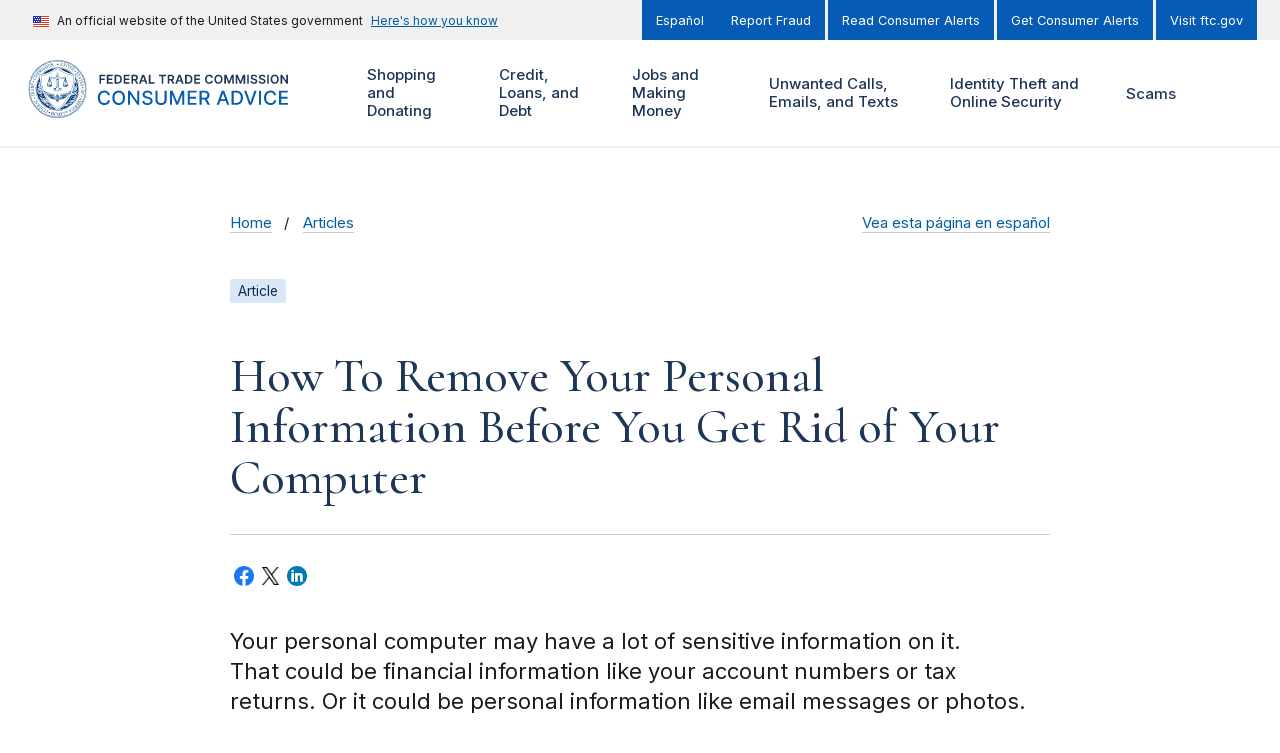

--- FILE ---
content_type: text/html; charset=UTF-8
request_url: https://consumer.ftc.gov/articles/how-remove-your-personal-information-you-get-rid-your-computer
body_size: 172926
content:
<!DOCTYPE html>
<html lang="en" dir="ltr" prefix="content: http://purl.org/rss/1.0/modules/content/  dc: http://purl.org/dc/terms/  foaf: http://xmlns.com/foaf/0.1/  og: http://ogp.me/ns#  rdfs: http://www.w3.org/2000/01/rdf-schema#  schema: http://schema.org/  sioc: http://rdfs.org/sioc/ns#  sioct: http://rdfs.org/sioc/types#  skos: http://www.w3.org/2004/02/skos/core#  xsd: http://www.w3.org/2001/XMLSchema# ">
<head>
  <!-- Google Tag Manager -->
  <script>(function(w,d,s,l,i){w[l]=w[l]||[];w[l].push({'gtm.start':
        new Date().getTime(),event:'gtm.js'});var f=d.getElementsByTagName(s)[0],
      j=d.createElement(s),dl=l!='dataLayer'?'&l='+l:'';j.async=true;j.src=
      'https://www.googletagmanager.com/gtm.js?id='+i+dl;f.parentNode.insertBefore(j,f);
    })(window,document,'script','dataLayer','GTM-M64KB9B');</script>
  <!-- End Google Tag Manager -->
  <meta charset="utf-8" />
<script>document.addEventListener('DOMContentLoaded', function () {
  var toolbarTray = document.querySelector('#toolbar-bar');
  if (toolbarTray) {
    var label = document.createElement('div');
    label.textContent = 'unknown';
    label.style.cssText = 'padding: 0 10px; font-weight: bold; color: white;';
#    toolbarTray.prepend(label);
  }
});</script>
<meta name="cfg_search_terms" content="personal information" />
<meta name="cfg_subjects" content="Online Security" />
<meta name="cfg_topics" content="Identity Theft and Online Security, Online Privacy and Security" />
<meta name="description" content="How to remove your personal information from your computer so it doesn’t end up in the hands of an identity thief." />
<link rel="canonical" href="https://consumer.ftc.gov/articles/how-remove-your-personal-information-you-get-rid-your-computer" />
<link rel="shortlink" href="https://consumer.ftc.gov/node/77265" />
<link rel="image_src" href="https://consumer.ftc.gov/system/files/styles/social_standard/private/consumer_ftc_gov/images/ArticleGraphics_Online-Privacy-and-Security_1200x630_EN_0.png?h=ec041e41&amp;itok=4Jgps8ha" />
<meta property="og:site_name" content="Consumer Advice" />
<meta property="og:type" content="Article" />
<meta property="og:url" content="https://consumer.ftc.gov/articles/how-remove-your-personal-information-you-get-rid-your-computer" />
<meta property="og:title" content="How To Remove Your Personal Information Before You Get Rid of Your Computer" />
<meta property="og:description" content="How to remove your personal information from your computer so it doesn’t end up in the hands of an identity thief." />
<meta property="og:image" content="https://consumer.ftc.gov/system/files/styles/social_standard/private/consumer_ftc_gov/images/ArticleGraphics_Online-Privacy-and-Security_1200x630_EN_0.png?h=ec041e41&amp;itok=4Jgps8ha" />
<meta property="og:image:url" content="https://consumer.ftc.gov/system/files/styles/social_standard/private/consumer_ftc_gov/images/ArticleGraphics_Online-Privacy-and-Security_1200x630_EN_0.png?h=ec041e41&amp;itok=4Jgps8ha" />
<meta property="og:image:secure_url" content="https://consumer.ftc.gov/system/files/styles/social_standard/private/consumer_ftc_gov/images/ArticleGraphics_Online-Privacy-and-Security_1200x630_EN_0.png?h=ec041e41&amp;itok=4Jgps8ha" />
<meta property="og:updated_time" content="2024-11-15T11:52:02-05:00" />
<meta property="article:published_time" content="2020-01-16T12:57:43-05:00" />
<meta property="article:modified_time" content="2024-11-15T11:52:02-05:00" />
<meta property="fb:app_id" content="137136626303203" />
<meta name="twitter:card" content="summary_large_image" />
<meta name="twitter:site" content="@FTC" />
<meta name="twitter:description" content="How to remove your personal information from your computer so it doesn’t end up in the hands of an identity thief." />
<meta name="twitter:title" content="How To Remove Your Personal Information Before You Get Rid of Your Computer" />
<meta name="twitter:site:id" content="187993109" />
<meta name="twitter:creator" content="@FTC" />
<meta name="twitter:creator:id" content="187993109" />
<meta name="twitter:image" content="https://consumer.ftc.gov/system/files/styles/social_standard/private/consumer_ftc_gov/images/ArticleGraphics_Online-Privacy-and-Security_1200x630_EN_0.png?h=ec041e41&amp;itok=4Jgps8ha" />
<meta name="Generator" content="Drupal 10 (https://www.drupal.org)" />
<meta name="MobileOptimized" content="width" />
<meta name="HandheldFriendly" content="true" />
<meta name="viewport" content="width=device-width, initial-scale=1.0" />
<meta name="format-detection" content="telephone=no" />
<link rel="icon" href="/themes/custom/cfg_uswds/favicon.ico" type="image/vnd.microsoft.icon" />
<link rel="alternate" hreflang="en" href="https://consumer.ftc.gov/articles/how-remove-your-personal-information-you-get-rid-your-computer" />
<link rel="alternate" hreflang="es" href="https://consumidor.ftc.gov/articulos/como-eliminar-su-informacion-personal-antes-de-deshacerse-de-su-computadora" />
<script>window.a2a_config=window.a2a_config||{};a2a_config.callbacks=[];a2a_config.overlays=[];a2a_config.templates={};</script>

  <title>How To Remove Your Personal Information Before You Get Rid of Your Computer | Consumer Advice</title>
  <link rel="stylesheet" media="all" href="/core/assets/vendor/jquery.ui/themes/base/core.css?t961ti" />
<link rel="stylesheet" media="all" href="/core/assets/vendor/jquery.ui/themes/base/controlgroup.css?t961ti" />
<link rel="stylesheet" media="all" href="/core/assets/vendor/jquery.ui/themes/base/checkboxradio.css?t961ti" />
<link rel="stylesheet" media="all" href="/core/assets/vendor/jquery.ui/themes/base/resizable.css?t961ti" />
<link rel="stylesheet" media="all" href="/core/assets/vendor/jquery.ui/themes/base/button.css?t961ti" />
<link rel="stylesheet" media="all" href="/core/assets/vendor/jquery.ui/themes/base/dialog.css?t961ti" />
<link rel="stylesheet" media="all" href="/core/misc/components/progress.module.css?t961ti" />
<link rel="stylesheet" media="all" href="/core/misc/components/ajax-progress.module.css?t961ti" />
<link rel="stylesheet" media="all" href="/core/modules/ckeditor5/css/ckeditor5.dialog.fix.css?t961ti" />
<link rel="stylesheet" media="all" href="/modules/contrib/responsive_table_filter/css/responsive-table-filter.css?t961ti" />
<link rel="stylesheet" media="all" href="/core/modules/views/css/views.module.css?t961ti" />
<link rel="stylesheet" media="all" href="/core/assets/vendor/jquery.ui/themes/base/theme.css?t961ti" />
<link rel="stylesheet" media="all" href="/modules/contrib/addtoany/css/addtoany.css?t961ti" />
<link rel="stylesheet" media="all" href="/modules/contrib/better_exposed_filters/css/better_exposed_filters.css?t961ti" />
<link rel="stylesheet" media="all" href="/modules/contrib/extlink/css/extlink.css?t961ti" />
<link rel="stylesheet" media="all" href="/core/modules/layout_builder/layouts/threecol_section/threecol_section.css?t961ti" />
<link rel="stylesheet" media="all" href="/core/modules/layout_discovery/layouts/onecol/onecol.css?t961ti" />
<link rel="stylesheet" media="all" href="https://fonts.googleapis.com/css2?family=Cormorant:ital,wght@0,500;0,600;1,500;1,600&amp;family=Inter:wght@400;500;600&amp;display=swap" />
<link rel="stylesheet" media="all" href="/themes/custom/ftc_uswds/build/css/styles.css?t961ti" />
<link rel="stylesheet" media="all" href="/themes/custom/cfg_uswds/build/css/styles.css?t961ti" />

  <script src="https://use.fontawesome.com/releases/v6.4.2/js/all.js" defer crossorigin="anonymous"></script>
<script src="https://use.fontawesome.com/releases/v6.4.2/js/v4-shims.js" defer crossorigin="anonymous"></script>

</head>
<body class="page-node--77265 theme--cfg-uswds path-not-frontpage path-node page-node-type--article">
<!-- Google Tag Manager (noscript) -->
<noscript><iframe src="https://www.googletagmanager.com/ns.html?id=GTM-M64KB9B"
                  height="0" width="0" style="display:none;visibility:hidden"></iframe></noscript>
<!-- End Google Tag Manager (noscript) -->
<a href="#main-content" class="usa-skipnav">Skip to main content</a>

  <div class="dialog-off-canvas-main-canvas" data-off-canvas-main-canvas>
        <div class="region region-alert">
    

  <div class="views-element-container block block-views block-views-blockalerts-block-1" id="block-views-block-alerts-block-1">
    <div class="block-content-container">
      
            
              
<div class="view view-alerts__block_1 view-alerts view-id-alerts view-display-id-block_1 js-view-dom-id-1ccffcede8998b9502e7b2e4726c41da594ec06733507da2b8c2efb3cfba3b01 view--block">
  <div class="view__content">
    
        
            
    
                      </div>
</div>


          </div>
  </div>

  </div>

<section class="banner" id="top">
  <div class="grid-container">
          <div class="usa-banner">
  <div class="usa-accordion">
          <header class="usa-banner__header">
        <div class="usa-banner__inner">
          <div class="grid-col-auto">
            <img class="usa-banner__header-flag" src="/themes/custom/ftc_uswds/uswds/dist/img/us_flag_small.png" alt="U.S. flag">
          </div>
          <div class="grid-col-fill tablet:grid-col-auto">
            <p class="usa-banner__header-text">An official website of the United States government</p>
            <p class="usa-banner__header-action" aria-hidden="true">Here’s how you know</p>
          </div>
          <button class="usa-accordion__button usa-banner__button" aria-expanded="false" aria-controls="gov-banner">
            <span class="usa-banner__button-text">Here's how you know</span>
          </button>
        </div>
      </header>
      <div class="usa-banner__content usa-accordion__content" id="gov-banner" hidden="">
        <div class="grid-row grid-gap-lg">
          <div class="usa-banner__guidance tablet:grid-col-6">
            <img class="usa-banner__icon usa-media-block__img" src="/themes/custom/ftc_uswds/uswds/dist/img/icon-dot-gov.svg" alt="Dot gov">
            <div class="usa-media-block__body">
              <p>
                <strong>The .gov means it’s official.</strong>
                <br>
                Federal government websites often end in .gov or .mil. Before sharing sensitive information, make sure you’re on a federal government site.
              </p>
            </div>
          </div>
          <div class="usa-banner__guidance tablet:grid-col-6">
            <img class="usa-banner__icon usa-media-block__img" src="/themes/custom/ftc_uswds/uswds/dist/img/icon-https.svg" alt="Https">
            <div class="usa-media-block__body">
              <p>
                <strong>The site is secure.</strong>
                <br>
                The <strong>https://</strong> ensures that you are connecting to the official website and that any information you provide is encrypted and transmitted securely.
              </p>
            </div>
          </div>
        </div>
      </div>
      </div>
</div>

    
          <div class="usa-banner-inner">
          <div class="region region-header-top">
      
    
    <ul class="usa-nav__secondary-links">

      
                                
                          
        
                <li class="usa-nav__secondary-item">
          <a href="https://consumidor.ftc.gov" class="link">Español</a>
        </li>
      
    </ul>
  



  
    
    <ul class="usa-nav__secondary-links">

      
                                
                          
        
                <li class="usa-nav__secondary-item">
          <a href="https://reportfraud.ftc.gov/" class="link">Report Fraud</a>
        </li>
                                
                          
        
                <li class="usa-nav__secondary-item">
          <a href="https://consumer.ftc.gov/consumer-alerts" class="link" data-drupal-link-system-path="consumer-alerts">Read Consumer Alerts</a>
        </li>
                                
                          
        
                <li class="usa-nav__secondary-item">
          <a href="https://public.govdelivery.com/accounts/USFTCCONSUMER/subscriber/new?topic_id=USFTCCONSUMER_8" class="link">Get Consumer Alerts</a>
        </li>
                                
                          
        
                <li class="usa-nav__secondary-item">
          <a href="https://ftc.gov" class="link">Visit ftc.gov</a>
        </li>
      
    </ul>
  




  </div>

      </div>
      </div>
</section>

<header class="usa-header usa-header--extended grid-container" id="header" role="banner">

  <div class="usa-overlay"></div>

  
    <div class="region region-header usa-navbar">
    <div class="usa-logo site-logo">
  <em class="usa-logo__text">
            <a class="logo-img" href="https://consumer.ftc.gov/" title="Home" aria-label="Home">
        <svg width="345" height="66" id="Layer_1" data-name="Layer 1" xmlns="http://www.w3.org/2000/svg" xmlns:xlink="http://www.w3.org/1999/xlink" viewBox="0 0 345 66"><defs><style>.cls-1{fill:none;}.cls-2{fill:#1d3557;}.cls-3{fill:#065cb4;}.cls-4{clip-path:url(#clip-path);}.cls-5{fill:#fff;}.cls-6{fill:#003d79;}</style><clipPath id="clip-path"><rect class="cls-1" x="0.50905" y="0.05467" width="66" height="66"/></clipPath></defs><path class="cls-1" d="M0,0H66V66H0Z"/><path class="cls-2" d="M81.004,27h1.845V22.675h4.23V21.129h-4.23V18.364h4.678V16.818H81.004Zm8.453,0h6.662V25.454H91.302v-2.78h4.434V21.13H91.302V18.365h4.777V16.819H89.457Zm12.205,0c3.102,0,4.941-1.919,4.941-5.1,0-3.173-1.839-5.082-4.872-5.082h-3.52V27Zm-1.606-1.596v-6.99h1.571c2.068,0,3.147,1.153,3.147,3.485,0,2.342-1.079,3.505-3.202,3.505ZM108.606,27h6.662V25.454H110.45v-2.78h4.435V21.13H110.45V18.365h4.778V16.819h-6.622Zm8.754,0h1.844V23.271h1.879L123.082,27h2.058l-2.202-4.037a2.88653,2.88653,0,0,0,1.829-2.888c0-1.944-1.252-3.257-3.589-3.257H117.36Zm1.844-5.26V18.36h1.691c1.377,0,1.993.63,1.993,1.715,0,1.083-.616,1.665-1.984,1.665ZM128.023,27l.84-2.51h3.828l.845,2.51h1.969l-3.59-10.182h-2.277L126.054,27h1.969Zm1.337-3.992,1.377-4.102h.08l1.377,4.102ZM137.096,27h6.329V25.454h-4.484V16.818h-1.845Zm11.455-8.636h3.147V27h1.83V18.364h3.147V16.818h-8.124v1.546ZM158.491,27h1.844V23.271h1.879L164.213,27h2.058l-2.202-4.037a2.88651,2.88651,0,0,0,1.829-2.888c0-1.944-1.253-3.257-3.589-3.257h-3.818Zm1.844-5.26V18.36h1.69c1.378,0,1.994.63,1.994,1.715,0,1.083-.616,1.665-1.984,1.665h-1.7ZM169.154,27l.84-2.51h3.828l.845,2.51h1.969l-3.59-10.182h-2.277L167.185,27Zm1.337-3.992,1.377-4.102h.08l1.377,4.102ZM181.677,27c3.102,0,4.942-1.919,4.942-5.1,0-3.173-1.84-5.082-4.872-5.082h-3.52V27Zm-1.606-1.596v-6.99h1.571c2.069,0,3.147,1.153,3.147,3.485,0,2.342-1.078,3.505-3.201,3.505ZM188.621,27h6.662V25.454h-4.817v-2.78h4.435V21.13h-4.435V18.365h4.778V16.819h-6.623Zm21.192-6.746a4.06322,4.06322,0,0,0-4.31-3.575c-2.66,0-4.664,1.939-4.664,5.23,0,3.286,1.979,5.23,4.664,5.23a4.13092,4.13092,0,0,0,4.31-3.51l-1.859-.01a2.30815,2.30815,0,0,1-2.426,1.865c-1.651,0-2.834-1.238-2.834-3.575,0-2.297,1.173-3.575,2.839-3.575a2.29807,2.29807,0,0,1,2.421,1.92h1.859Zm11.037,1.655c0-3.291-2.008-5.23-4.678-5.23-2.675,0-4.678,1.939-4.678,5.23,0,3.286,2.003,5.23,4.678,5.23C218.842,27.139,220.85,25.2,220.85,21.909Zm-1.854,0c0,2.317-1.163,3.575-2.824,3.575-1.655,0-2.824-1.258-2.824-3.575s1.169-3.575,2.824-3.575C217.833,18.334,218.996,19.592,218.996,21.909Zm3.848-5.09V27h1.77V19.99h.094l2.814,6.98h1.323l2.814-6.965h.094V27h1.77V16.818h-2.257l-3.023,7.378h-.119l-3.023-7.378h-2.257Zm12.938,0V27h1.769V19.99h.095l2.814,6.98h1.322l2.814-6.965h.095V27h1.77V16.818h-2.258l-3.022,7.378h-.12l-3.022-7.378h-2.257Zm14.782,0h-1.845V27h1.845V16.819Zm7.78,2.798h1.775c-.035-1.72-1.501-2.938-3.669-2.938-2.138,0-3.744,1.203-3.739,3.003,0,1.462,1.04,2.302,2.715,2.734l1.158.299c1.099.278,1.825.62,1.83,1.411-.005.87-.83,1.452-2.033,1.452-1.154,0-2.049-.517-2.123-1.586h-1.815c.075,2.024,1.581,3.162,3.952,3.162,2.441,0,3.858-1.218,3.863-3.013-.005-1.765-1.461-2.57-2.993-2.933l-.954-.238c-.835-.2-1.74-.552-1.73-1.402.005-.766.691-1.328,1.844-1.328C257.524,18.24,258.25,18.752,258.344,19.617Zm9.342,0h1.775c-.035-1.72-1.501-2.938-3.669-2.938-2.138,0-3.744,1.203-3.739,3.003,0,1.462,1.039,2.302,2.715,2.734l1.158.299c1.099.278,1.825.62,1.83,1.411-.005.87-.831,1.452-2.034,1.452-1.153,0-2.048-.517-2.123-1.586h-1.814c.074,2.024,1.581,3.162,3.952,3.162,2.441,0,3.858-1.218,3.863-3.013-.005-1.765-1.462-2.57-2.993-2.933l-.954-.238c-.836-.2-1.74-.552-1.73-1.402.005-.766.691-1.328,1.844-1.328,1.099,0,1.825.512,1.919,1.377Zm5.653-2.799h-1.845V27h1.845Zm11.345,5.091c0-3.291-2.008-5.23-4.678-5.23-2.675,0-4.678,1.939-4.678,5.23,0,3.286,2.003,5.23,4.678,5.23C282.67606,27.139,284.68405,25.2,284.68405,21.909Zm-1.854,0c0,2.317-1.163,3.575-2.824,3.575-1.656,0-2.824-1.258-2.824-3.575s1.168-3.575,2.824-3.575C281.66705,18.334,282.83005,19.592,282.83005,21.909Zm12.215-5.09h-1.834v6.94h-.09l-4.792-6.94h-1.651V27h1.845V20.065h.084L293.405,27h1.64V16.818Z"/><path class="cls-3" d="M93.047,40.203a6.31515,6.31515,0,0,0-6.61-5.422c-4.14,0-7.195,3.102-7.195,8.219s3.04,8.219,7.195,8.219a6.37594,6.37594,0,0,0,6.61-5.367l-2.438-.008a3.98712,3.98712,0,0,1-4.156,3.172c-2.742,0-4.812-2.102-4.812-6.016,0-3.883,2.062-6.016,4.82-6.016a3.97408,3.97408,0,0,1,4.148,3.22h2.438ZM110.134,43c0-5.117-3.063-8.219-7.203-8.219-4.156,0-7.211,3.102-7.211,8.219,0,5.11,3.055,8.219,7.211,8.219C107.071,51.219,110.134,48.117,110.134,43Zm-2.391,0c0,3.898-2.062,6.016-4.812,6.016-2.758,0-4.813-2.118-4.813-6.016s2.055-6.016,4.813-6.016C105.681,36.984,107.743,39.102,107.743,43Zm18.615-8h-2.391V46.75h-.148L115.678,35h-2.234V51h2.414V39.266h.148L124.139,51h2.219Zm12.548,4.203h2.328c-.07-2.562-2.336-4.422-5.586-4.422-3.211,0-5.672,1.836-5.672,4.594,0,2.227,1.594,3.531,4.164,4.227l1.891.515c1.711.453,3.031,1.016,3.031,2.438,0,1.562-1.492,2.593-3.547,2.593-1.859,0-3.406-.828-3.547-2.57h-2.422c.157,2.899,2.399,4.688,5.985,4.688,3.758,0,5.922-1.977,5.922-4.688,0-2.883-2.571-4-4.602-4.5l-1.562-.406c-1.25-.32-2.914-.906-2.907-2.438,0-1.359,1.243-2.367,3.211-2.367,1.836,0,3.141.86,3.313,2.336ZM154.927,35V45.328a3.943,3.943,0,0,1-7.875,0V35h-2.415V45.523c0,3.36,2.516,5.743,6.352,5.743s6.359-2.383,6.359-5.743V35Zm6.231,0V51h2.297V39.414h.149l4.718,11.563h1.907l4.718-11.555h.149V51h2.297V35h-2.93l-5.094,12.438h-.187L164.088,35Zm20.044,16h10.125V48.922h-7.711V44.023h7.094v-2.07h-7.094V37.078h7.618V35H181.202Zm13.556,0h2.414V44.945h3.438L203.86,51h2.75l-3.547-6.477A4.44,4.44,0,0,0,206,40.016C206,37.07,204.172,35,200.461,35h-5.703V51Zm2.414-8.133V37.07h3.032c2.382,0,3.367,1.133,3.367,2.946,0,1.804-.985,2.851-3.336,2.851ZM216.712,51l1.468-4.234h6.25L225.891,51h2.563l-5.758-16h-2.789l-5.758,16h2.563Zm2.172-6.266,2.359-6.828h.125l2.359,6.828h-4.843ZM236.244,51c4.875,0,7.695-3.023,7.695-8.023,0-4.977-2.82-7.977-7.531-7.977h-5.344V51Zm-2.765-2.11V37.11h2.781c3.5,0,5.304,2.093,5.304,5.867,0,3.789-1.804,5.914-5.453,5.914h-2.632ZM247.845,35h-2.609l5.757,16h2.789l5.758-16h-2.609l-4.453,13.031h-.18Zm16.72,0h-2.414V51h2.414Zm17.105,5.203a6.31513,6.31513,0,0,0-6.61-5.422c-4.14,0-7.195,3.102-7.195,8.219s3.039,8.219,7.195,8.219a6.3759,6.3759,0,0,0,6.61-5.367l-2.438-.008a3.98784,3.98784,0,0,1-4.156,3.172c-2.742,0-4.813-2.102-4.813-6.016,0-3.883,2.063-6.016,4.821-6.016a3.9741,3.9741,0,0,1,4.148,3.22h2.438ZM284.858,51h10.125V48.922h-7.711V44.023h7.094v-2.07h-7.094V37.078h7.617V35H284.858Z"/><g class="cls-4"><path class="cls-5" d="M43.24805,50.35467c.432.041,1.132.089,2.228.12l-1.76-.482c-.781.088-1.037.102-1.132-.027q-.12066.06153-.237.131c-.166.2-.333.387-.505.58a2.474,2.474,0,0,1,1.406-.323Z"/><path class="cls-5" d="M53.68005,19.13867v1.196a23.82976,23.82976,0,0,1,2.087,4.161.8.8,0,0,1,.2.518,23.85922,23.85922,0,0,1-20.608,31.786q-.4395.348-.89.692a24.50118,24.50118,0,0,0,19.211-38.353Zm-22.647-9.851c.418-.283.797-.542,1.106-.768a24.435,24.435,0,0,0-16.26,7.427c.356-.03.72-.075,1.086-.135A23.774,23.774,0,0,1,31.03305,9.28767Z"/><path class="cls-5" d="M47.27105,44.09067a.794.794,0,0,1,.529-.255,9.46736,9.46736,0,0,0,1.418-.875.77709.77709,0,0,1-.47-.078l-2.192,1.517c.251-.104.492-.208.715-.31Zm2.966-2.234-.313.215a.91661.91661,0,0,1-.02.25A2.40755,2.40755,0,0,0,50.23705,41.85667Zm-.395-26.179c.385.076.763.136,1.138.182a24.454,24.454,0,0,0-16.071-7.332c.334.23.724.492,1.163.78a23.809,23.809,0,0,1,13.769,6.37Zm-40.223,17.331a23.71793,23.71793,0,0,1,3.723-12.78q-.012-.59743,0-1.195a24.49964,24.49964,0,0,0,19.196,38.46q-.4462-.33872-.885-.687A23.89115,23.89115,0,0,1,9.61905,33.00867Z"/><path class="cls-5" d="M55.56905,55.85967a.62669.62669,0,0,1-.021-.15.833.833,0,0,1,.257-.625.844.844,0,0,1,.743-.2.75176.75176,0,0,1-.038-.199.785.785,0,0,1,.228-.568.798.798,0,0,1,.743-.263.763.763,0,0,1,.154-.763.798.798,0,0,1,.731-.287.777.777,0,0,1,.117-.797.795.795,0,0,1,.73-.295.797.797,0,0,1,.797-1.142.828.828,0,0,1,.044-.797.795.795,0,0,1,.685-.37.809.809,0,0,1,.694-1.196.834.834,0,0,1-.03-.82.816.816,0,0,1,.64-.413.7632.7632,0,0,1-.074-.138.796.796,0,0,1,.676-1.112.76977.76977,0,0,1-.102-.175.859.859,0,0,1,.433-1.064.93413.93413,0,0,1,.179-.054.85.85,0,0,1,.269-1.238.78725.78725,0,0,1,.2-.068.755.755,0,0,1-.177-.765.831.831,0,0,1,.597-.546.82.82,0,0,1,.347-1.345.9424.9424,0,0,1-.124-.143.761.761,0,0,1-.096-.598.8.8,0,0,1,.34-.536.70366.70366,0,0,1,.159-.08.792.792,0,0,1-.26-.737.823.823,0,0,1,.515-.622.788.788,0,0,1-.319-.727.817.817,0,0,1,.3-.548.77426.77426,0,0,1,.18-.106.809.809,0,0,1,.122-1.379.843.843,0,0,1-.383-.707v-.01a.815.815,0,0,1,.427-.666.817.817,0,0,1-.399-.683.808.808,0,0,1,.399-.684.8.8,0,0,1-.421-.692.764.764,0,0,1,.22-.571.90356.90356,0,0,1,.143-.118.839.839,0,0,1-.473-.654v-.01a.828.828,0,0,1,.347-.719.852.852,0,0,1-.5-.65.787.787,0,0,1,.163-.58.85793.85793,0,0,1,.152-.143.78.78,0,0,1-.514-.63.762.762,0,0,1,.269-.729.79591.79591,0,0,1-.313-1.348.81055.81055,0,0,1-.366-1.342.832.832,0,0,1-.592-.538.821.821,0,0,1,.055-.636.66959.66959,0,0,1,.098-.14.96043.96043,0,0,1-.164-.05.846.846,0,0,1-.446-.48.814.814,0,0,1,.147-.769.85833.85833,0,0,1-.199-.047.807.807,0,0,1-.428-.499.766.766,0,0,1,.093-.787.7842.7842,0,0,1-.165-.034.85.85,0,0,1-.496-.446.803.803,0,0,1-.032-.608.70706.70706,0,0,1,.081-.16.81.81,0,0,1-.657-.456.797.797,0,0,1,.018-.779.812.812,0,0,1-.696-1.204h-.024a.756.756,0,0,1-.676-.396.77478.77478,0,0,1-.111-.58.96914.96914,0,0,1,.062-.181h-.058a.949.949,0,0,1-.167-.016.778.778,0,0,1-.51-.341.853.853,0,0,1-.076-.783.79317.79317,0,0,1-.098,0,.85.85,0,0,1-.648-.303.793.793,0,0,1-.093-.797.834.834,0,0,1-.751-.265.861.861,0,0,1-.136-.797.77765.77765,0,0,1-.18.022h-.051a.78.78,0,0,1-.546-.27.797.797,0,0,1-.18-.743.775.775,0,0,1-.151.022h-.032a.838.838,0,0,1-.598-.259.822.822,0,0,1-.2-.741.81109.81109,0,0,1-.229.038.836.836,0,0,1-.544-.2.798.798,0,0,1-.245-.775.747.747,0,0,1-.783-.147.798.798,0,0,1-.271-.75.865.865,0,0,1-.245.07h-.088a.74.74,0,0,1-.484-.173.797.797,0,0,1-.3-.717.80211.80211,0,0,1-.326.07.846.846,0,0,1-.484-.158.79393.79393,0,0,1-.32-.526.83946.83946,0,0,1,0-.2.805.805,0,0,1-.352.084.872.872,0,0,1-.448-.127.757.757,0,0,1-.373-.684.844.844,0,0,1-.807.008h-.016a.905.905,0,0,1-.387-.693.797.797,0,0,1-.797.026.773.773,0,0,1-.436-.646.82123.82123,0,0,1-1.256-.598.76284.76284,0,0,1-.163.1.81788.81788,0,0,1-.317.064.89.89,0,0,1-.307-.056.822.822,0,0,1-.498-.62.831.831,0,0,1-.514.183.73474.73474,0,0,1-.245-.04.818.818,0,0,1-.543-.62.781.781,0,0,1-.536.22.74485.74485,0,0,1-.229-.036.846.846,0,0,1-.546-.598.797.797,0,0,1-.757.2.833.833,0,0,1-.596-.539.812.812,0,0,1-.758.234.8.8,0,0,1-.597-.532.759.759,0,0,1-.733.271.797.797,0,0,1-.623-.505.78.78,0,0,1-.626.315.82993.82993,0,0,1-.099,0,.791.791,0,0,1-.654-.476.796.796,0,0,1-.651.329h-.094a.781.781,0,0,1-.638-.443.85.85,0,0,1-.705.377h-.018a.891.891,0,0,1-.64-.399.807.807,0,0,1-.677.399.798.798,0,0,1-.686-.399.845.845,0,0,1-.725.44.828.828,0,0,1-.684-.37.89566.89566,0,0,1-.124.2.784.784,0,0,1-.54.266h-.05a.838.838,0,0,1-.663-.334.796.796,0,0,1-.658.484.85917.85917,0,0,1-.102,0,.78.78,0,0,1-.486-.17.792.792,0,0,1-.137-.145.858.858,0,0,1-.622.526.76.76,0,0,1-.737-.273.824.824,0,0,1-.598.532.72656.72656,0,0,1-.186.024.76.76,0,0,1-.42-.141.78194.78194,0,0,1-.146-.124.792.792,0,0,1-.578.56.815.815,0,0,1-.763-.2.825.825,0,0,1-.538.61h-.012a.90589.90589,0,0,1-.22.028.826.826,0,0,1-.547-.199.65572.65572,0,0,1-.05.162.84994.84994,0,0,1-.48.448.74578.74578,0,0,1-.247.04.845.845,0,0,1-.523-.187.75593.75593,0,0,1-.047.189.815.815,0,0,1-.44.436.764.764,0,0,1-.785-.092.74442.74442,0,0,1-.033.162.853.853,0,0,1-.423.496.82.82,0,0,1-.779-.044.98972.98972,0,0,1-.03.154.83606.83606,0,0,1-.432.5.741.741,0,0,1-.778-.028.81686.81686,0,0,1-.033.25.83424.83424,0,0,1-1.156.466.8.8,0,0,1-.37.686.84.84,0,0,1-.795.048.84.84,0,0,1-.32.728h-.016a.924.924,0,0,1-.468.134.84188.84188,0,0,1-.335-.072.848.848,0,0,1-.293.757.81.81,0,0,1-.791.098.768.768,0,0,1-.28.731.821.821,0,0,1-.53.2.80389.80389,0,0,1-.246-.042.828.828,0,0,1-.245.767.815.815,0,0,1-.55.215.83955.83955,0,0,1-.224-.036.75671.75671,0,0,1,.03.2.784.784,0,0,1-.259.58.749.749,0,0,1-.542.24h-.016a.7912.7912,0,0,1-.181-.024.82.82,0,0,1-.748,1.04h-.034a.824.824,0,0,1-.157-.015.823.823,0,0,1-.152.785.796.796,0,0,1-.577.289h-.072a1.00407,1.00407,0,0,1-.11,0,.7378.7378,0,0,1,.048.183.815.815,0,0,1-.183.618.8.8,0,0,1-.63.305h-.09a.84.84,0,0,1-.06.797.849.849,0,0,1-.675.337h-.05a.822.822,0,0,1-.034.797.837.837,0,0,1-.701.378.79.79,0,0,1,.006.794.777.777,0,0,1-.686.428.867.867,0,0,1,.04.797v.016a.832.832,0,0,1-.672.413.75779.75779,0,0,1,.092.167.79427.79427,0,0,1-.026.598.772.772,0,0,1-.636.492.82069.82069,0,0,1,.094.773.778.778,0,0,1-.638.5.81576.81576,0,0,1,.144.762.84.84,0,0,1-.43.488.76322.76322,0,0,1-.174.056.776.776,0,0,1,.167.765.829.829,0,0,1-.584.548.746.746,0,0,1,.193.755.814.814,0,0,1-.384.522.753.753,0,0,1-.147.064.82.82,0,0,1,.23.733.845.845,0,0,1-.525.61.8.8,0,0,1,.263.741.823.823,0,0,1-.5.624.75154.75154,0,0,1,.14.136.79676.79676,0,0,1,.164.587.816.816,0,0,1-.482.68.8447.8447,0,0,1,.347.741.823.823,0,0,1-.459.63.794.794,0,0,1,.371.717.818.818,0,0,1-.414.66.794.794,0,0,1,.398.69.805.805,0,0,1-.386.677.8.8,0,0,1,.41.697.765.765,0,0,1-.221.572.73989.73989,0,0,1-.136.114.85.85,0,0,1,.465.66.813.813,0,0,1-.347.717.79746.79746,0,0,1,.502.664.77.77,0,0,1-.299.72.845.845,0,0,1,.516.629.795.795,0,0,1-.277.723.84937.84937,0,0,1,.536.598v.01a.84.84,0,0,1-.237.747.812.812,0,0,1,.482,1.184.763.763,0,0,1-.121.155.758.758,0,0,1,.596.548.814.814,0,0,1-.064.64.85926.85926,0,0,1-.094.13.82282.82282,0,0,1,.166.047.839.839,0,0,1,.446.459v.012a.855.855,0,0,1-.15.787.79.79,0,0,1,.627.488.76.76,0,0,1-.086.771.6768.6768,0,0,1,.2.036.786.786,0,0,1,.458.432.81766.81766,0,0,1-.046.778.67781.67781,0,0,1,.153.03.84586.84586,0,0,1,.502.43.755.755,0,0,1,.064.58.7338.7338,0,0,1-.086.2.70574.70574,0,0,1,.214.027.77737.77737,0,0,1,.486.413.797.797,0,0,1,0,.757.795.795,0,0,1,.686.37.82551.82551,0,0,1,.041.797.85.85,0,0,1,.738.321v.014a.893.893,0,0,1,.074.787.87.87,0,0,1,.743.311.794.794,0,0,1,.098.787.77.77,0,0,1,.733.277.83148.83148,0,0,1,.151.782.814.814,0,0,1,.76.239.797.797,0,0,1,.199.78.798.798,0,0,1,.765.224.753.753,0,0,1,.218.743.81578.81578,0,0,1,.185-.032.768.768,0,0,1,.576.2.799.799,0,0,1,.26.773.848.848,0,0,1,.784.126.86361.86361,0,0,1,.27.73.92714.92714,0,0,1,.177-.043.848.848,0,0,1,.93.757,1,1,0,0,1,.004.134.83.83,0,0,1,.797.074.80962.80962,0,0,1,.345.713.827.827,0,0,1,.807.048.8.8,0,0,1,.353.502.74936.74936,0,0,1,.016.19.86314.86314,0,0,1,.797,0,.82.82,0,0,1,.399.675.866.866,0,0,1,.797-.026.816.816,0,0,1,.427.665.86773.86773,0,0,1,.199-.105.74011.74011,0,0,1,.58.028.828.828,0,0,1,.488.657.84637.84637,0,0,1,.16-.09.832.832,0,0,1,.611,0,.818.818,0,0,1,.512.6.777.777,0,0,1,.78-.12.832.832,0,0,1,.524.599.764.764,0,0,1,.763-.158.8746.8746,0,0,1,.562.582.766.766,0,0,1,.763-.191.8.8,0,0,1,.5.359.735.735,0,0,1,.076.177.78.78,0,0,1,.756-.23.834.834,0,0,1,.516.354.68594.68594,0,0,1,.08.173.762.762,0,0,1,.731-.265.821.821,0,0,1,.63.486.797.797,0,0,1,.726-.29.7819.7819,0,0,1,.655.481.843.843,0,0,1,.735-.352h.036a.83.83,0,0,1,.634.458.798.798,0,0,1,1.387.058.781.781,0,0,1,.674-.409.8.8,0,0,1,.691.399.813.813,0,0,1,.68-.44.828.828,0,0,1,.687.376.797.797,0,0,1,1.377-.127.823.823,0,0,1,.654-.488.8.8,0,0,1,.588.16.98861.98861,0,0,1,.138.144.822.822,0,0,1,.621-.522.795.795,0,0,1,.738.255.79956.79956,0,0,1,.077-.161.823.823,0,0,1,.54-.357.75.75,0,0,1,.74.22.80712.80712,0,0,1,1.333-.347.842.842,0,0,1,.56-.606.754.754,0,0,1,.598.051.8164.8164,0,0,1,.181.132.838.838,0,0,1,.51-.618.802.802,0,0,1,.626.022.9549.9549,0,0,1,.154.098.83.83,0,0,1,.484-.62h.01a.776.776,0,0,1,.797.112.828.828,0,0,1,.468-.668.772.772,0,0,1,.778.07.82529.82529,0,0,1,1.224-.646.8.8,0,0,1,.416-.685.765.765,0,0,1,.787-.022.8611.8611,0,0,1,.016-.176.818.818,0,0,1,.377-.524.802.802,0,0,1,.767-.042.83008.83008,0,0,1,0-.199.77905.77905,0,0,1,.337-.52.793.793,0,0,1,.79-.08.83.83,0,0,1,.318-.745.816.816,0,0,1,.61-.161.94.94,0,0,1,.167.045.815.815,0,0,1,.263-.73.794.794,0,0,1,.797-.142.823.823,0,0,1,.244-.773A.794.794,0,0,1,55.56905,55.85967Zm1.745-3.318-.658-.46.066-.066c.24.132.57.2.723-.022l.373-.482c.044-.11.044-.22-.066-.283l-.986-.723-.305.438c-.154.22-.22.436.13.721l-.045.066-1.05-.797.044-.066c.373.263.57.154.723-.066l.327-.438-1.094-.81c-.088-.065-.2-.11-.241-.065l-.285.415c-.2.263-.373.504.066,1.074l-.066.088-.656-.674,1.27-1.708.087.066a.3.3,0,0,0,.066.482l2.234,1.664a.324.324,0,0,0,.503-.066l.065.066Zm2.955-4.583-2.89-.598,2.037,2.124-.372.708-.088-.044c.131-.285,0-.417-.132-.482l-2.453-1.357c-.13-.088-.305-.132-.458.131l-.11-.066.546-.94.088.063a.307.307,0,0,0,.131.46l2.392,1.338-2.3-2.431.022-.044,3.155.614-2.278-1.25c-.132-.087-.307-.131-.482.176l-.088-.044.46-.831.088.044a.329.329,0,0,0,.11.502l2.45,1.359c.132.066.308.13.461-.154l.088.044Zm1.316-2.67-3.265-.264c-.239-.021-.568-.087-.634.132l-.087-.044.348-.92.112.022c-.112.328,0,.35.524.398l.483.044.372-.92a4.87153,4.87153,0,0,0-.701-.525c-.176-.066-.263.022-.351.154l-.088-.044.307-.702.088.044c-.066.22.285.46.723.811l2.193,1.752-.025.062Zm-1.47-4.337c.069-.285.417-.398.798-.306a.63653.63653,0,0,1,.548.679c-.066.263-.438.373-.811.285a.6081.6081,0,0,1-.534-.652v-.006Zm3.177-1.554-.767-.153.022-.088c.598.066.598-.175.636-.438l.088-.505c.043-.131-.044-.173-.176-.219l-1.182-.2-.09.503c-.041.263.023.482.44.57l-.023.088-1.27-.242v-.08c.44.088.599-.109.636-.398l.088-.48-1.337-.263c-.154-.022-.327,0-.399.285l-.11-.022.2-1.074.112.022a.322.322,0,0,0,.26.416l2.763.518a.284.284,0,0,0,.35766-.18273l.00134-.00427a.31687.31687,0,0,0,.014-.076l.11.022-.373,2.001Zm.752-4.045c-.046.701-.899,1.181-2.08,1.05-1.075-.11-1.842-.7-1.755-1.489.088-.677.9-1.181,2.06-1.05C63.35905,33.99567,64.14605,34.62867,64.04405,35.35267Zm-2.125-4.315c.371-.043.744.11.788.373.043.263-.242.548-.636.614-.395.066-.7-.11-.743-.399-.044-.289.213-.522.585-.588Zm1.467-3.24c.11.417-.241.68.175.68l.023.085-1.119.351-.022-.11c.46-.199.834-.546.746-.896-.044-.241-.263-.373-.614-.285a.98544.98544,0,0,0-.598.57c-.305.611-.458,1.028-1.116,1.181a.92668.92668,0,0,1-1.182-.57c-.087-.398.263-.743-.175-.699v-.088l1.138-.398.022.087c-.48.242-.853.614-.767.997.067.307.482.438.876.241.746-.327.527-1.379,1.555-1.62.548-.118.986.102,1.052.474Zm-1.227-3.656.11-.044.613,1.97-.765.242-.022-.088c.26-.132.502-.329.414-.598l-.199-.598c-.022-.11-.132-.153-.263-.11l-1.138.373.153.504a.46926.46926,0,0,0,.68.307l.022.088-1.25.399-.022-.11c.399-.131.439-.35.351-.614l-.153-.504-1.314.399c-.087.021-.199.087-.175.153l.153.482c.088.307.176.598.941.598l.022.088-.963.11-.597-2.015.087-.044c.088.307.263.307.417.263l2.672-.831a.292.292,0,0,0,.22-.42Zm-.897-2.79.789,2.066-.875.35-.022-.087c.614-.329.548-.482.46-.745l-.11-.261-2.803,1.05a.318.318,0,0,0-.2.46l-.11.044-.37-1.03.088-.044a.313.313,0,0,0,.458.2l2.804-1.073-.11-.263c-.087-.263-.153-.416-.854-.24l-.044-.089Zm-.811-1.971.022.066-2.408,2.22c-.153.153-.416.372-.329.548l-.087.043-.417-.877.088-.043c.175.285.263.24.633-.132l.351-.327-.414-.898a5.6727,5.6727,0,0,0-.877.175.224.224,0,0,0-.12811.28973l.00011.00027.018.039-.088.044-.326-.702.085-.044c.132.22.548.132,1.118.044Zm-2.147-3.745,1.118,1.905-.797.505-.044-.088c.57-.438.46-.57.329-.853l-.153-.22-2.591,1.511a.36.36,0,0,0-.10167.49886l.00767.01114-.088.044-.57-.942.088-.044a.316.316,0,0,0,.482.11l2.591-1.533-.151-.241c-.154-.241-.243-.417-.877-.11l-.044-.065Zm-3.64-.715.043.088c-.349.398-.568.874-.327,1.225a.61607.61607,0,0,0,.919-.131c.548-.598-.044-1.489.81-2.103a.83573.83573,0,0,1,1.16.022c.242.307.023.746.4.548l.065.066-.92.797-.066-.085c.372-.373.598-.855.35-1.14-.131-.176-.372-.22-.657-.022a.94278.94278,0,0,0-.305.767c-.066.677-.044,1.116-.614,1.51a.9232.9232,0,0,1-1.291-.065c-.242-.33-.088-.811-.417-.614l-.066-.066.915-.797Zm-1.382-2.43c.285-.24.658-.306.833-.109a.627.627,0,0,1-.175.833c-.285.263-.658.327-.855.11-.198-.217-.108-.57.197-.833Zm-2.013-3.896a.324.324,0,0,0-.044-.504l.066-.088.797.658c.744.614.831,1.466.066,2.453-.745.853-1.594,1.072-2.392.414l-.81-.655.065-.066a.313.313,0,0,0,.482-.044Zm-2.692-2.192.041-.088,1.754,1.096-.416.656-.066-.044c.132-.26.154-.568-.066-.7l-.528-.326a.215.215,0,0,0-.285.088l-.612.996.459.307c.219.131.46.175.701-.2l.066.044-.7,1.11-.065-.044c.219-.372.087-.57-.13-.701l-.46-.285-.724,1.162c-.044.088-.087.2-.022.241l.439.261c.263.153.526.307,1.05-.175l.088.065-.634.672-1.776-1.072.068-.132a.283.283,0,0,0,.459-.087l1.468-2.366a.316.316,0,0,0-.11-.476v-.002Zm-3.243,1.905,1.25-2.714-.263-.154c-.263-.11-.417-.175-.797.437l-.088-.042.416-.855,1.993.943-.372.853-.066-.044c.2-.68.044-.745-.22-.875l-.239-.11-1.263,2.738a.291.291,0,0,0,.175.439l-.044.088-.984-.439.044-.088a.322.322,0,0,0,.458-.175Zm-1.115-3.438c.066-.154.066-.33-.263-.439l.066-.088,1.072.373-.042.088a.325.325,0,0,0-.46.2l-.92,2.65c-.045.15-.045.326.24.436l-.022.11-1.074-.4.024-.087c.305.088.415-.042.458-.2Zm-3.964,1.817.636-2.76-.022-.042c-.066-.22-.088-.285-.285-.329l.022-.087.656.131.86,2.951.505-2.168a.361.361,0,0,0-.267-.434l-.018-.004.022-.086.897.2-.022.131a.306.306,0,0,0-.437.241l-.767,3.22-.044-.021-1.012-3.35-.57,2.453a.339.339,0,0,0,.285.438l-.022.088-.9-.2.023-.109c.335.068.416-.086.46-.261Zm-3.153-3.633,1.095.11-.023.087a.31.31,0,0,0-.372.311l-.2,1.862c-.087.852.066,1.195.549,1.247.723.088.81-.68.877-1.226l.175-1.73c.022-.175-.022-.35-.329-.372l.022-.11.875.088v.11c-.307-.022-.399.131-.399.307l-.199,1.73c-.068.633-.153,1.115-.636,1.378a.976.976,0,0,1-.504.088c-.721-.066-.94-.598-.831-1.594l.173-1.818a.303.303,0,0,0-.225-.364.2891.2891,0,0,0-.058-.008Zm-3.81,1.533.283-.897.285.897h.964l-.767.548.293.918-.767-.546-.743.546.284-.918-.745-.548Zm-6.965-.744,2.102,2.232-.546-2.166a.328.328,0,0,0-.438-.241l-.044-.088.919-.219.021.088c-.328.087-.35.263-.306.416l.81,3.24H28.78l-2.402-2.562.598,2.475c.044.153.132.307.439.24l.043.11-.92.22-.022-.11c.307-.066.329-.263.285-.416l-.68-2.738-.044-.044c-.151-.176-.199-.22-.37-.176l-.044-.107Zm-2.671.766c.598-.264,1.423.263,1.818,1.378.372,1.03.199,1.971-.548,2.234-.658.242-1.445-.285-1.84-1.379C22.71305,5.78967,22.91105,4.82767,23.656,4.60867Zm-1.905.797.044.11c-.307.13-.285.306-.241.458l1.115,2.561c.065.154.199.285.504.154l.044.11-1.073.438-.044-.088c.305-.132.284-.307.218-.46l-1.122-2.571c-.066-.153-.176-.283-.483-.153l-.043-.108,1.08-.452Zm-2.76,1.181c.398-.175.745.088.635-.307l.066-.043.614,1.03-.088.044c-.307-.417-.723-.702-1.052-.548-.22.131-.285.372-.132.68a.966.966,0,0,0,.702.414c.678.175,1.094.219,1.395.833a.9218.9218,0,0,1-.263,1.269c-.35.175-.81-.044-.656.329l-.066.044-.657-1.029.088-.043c.328.436.787.721,1.16.524.284-.13.306-.598.021-.94-.502-.615-1.445-.154-1.949-1.119-.235-.488-.147-.974.182-1.146Zm-2.392,1.38c.35-.22.702.021.57-.371l.066-.022.723.962-.088.044c-.372-.398-.81-.636-1.117-.438-.2.131-.24.372-.066.657a.915.915,0,0,0,.723.365c.702.11,1.116.131,1.467.7a.90008.90008,0,0,1-.175,1.315c-.327.199-.766,0-.598.372l-.088.042-.723-.962.065-.044c.373.398.855.636,1.196.416.263-.153.241-.614-.044-.942-.546-.568-1.466-.044-2.034-.94a.80293.80293,0,0,1,.137-1.163l-.014.008Zm-1.335.964.066.087c-.286.2-.242.373-.11.527l1.62,2.231a.314.314,0,0,0,.504.044l.066.088-.919.701-.087-.087a.319.319,0,0,0,.131-.504l-1.666-2.256c-.088-.13-.239-.24-.502-.042l-.044-.088.94-.701Zm-3.505,2.844,2.541,1.491-1.228-2.672.57-.504.066.065a.297.297,0,0,0-.022.483l1.862,2.08a.306.306,0,0,0,.482.044l.066.066-.797.743-.066-.088a.33.33,0,0,0,.022-.502l-1.818-2.015,1.357,3.021-.043.044-2.759-1.62,1.73,1.927c.132.132.285.22.526,0l.066.088-.691.627-.066-.087a.332.332,0,0,0,.044-.526l-1.84-2.059c-.11-.131-.263-.219-.504-.022l-.088-.065Zm-2.842,3.17,2.737,1.094-1.619-2.453.483-.612.087.066a.3.3,0,0,0,.044.48l2.166,1.774a.279.279,0,0,0,.46-.042l.088.066-.677.83-.088-.065a.305.305,0,0,0-.044-.482l-2.102-1.73,1.793,2.79-.022.043-2.985-1.185,2.015,1.644c.132.11.307.2.504-.066l.088.066-.598.721-.11-.066c.22-.24.132-.398-.021-.524l-2.111-1.775a.368.368,0,0,0-.51748.05535l-.00052.00065-.008.01-.066-.066Zm-1.793,2.473c.326-.612,1.291-.721,2.297-.13.943.568,1.382,1.445.997,2.1-.35.599-1.293.724-2.3.088-.976-.546-1.413-1.444-.996-2.058Zm-1.537,2.883c.22-.504.723-.482.373-.797l.022-.065,1.16.46-.044.11c-.598-.176-1.094-.066-1.292.35-.263.57.33,1.138,1.228,1.533.721.306,1.594.398,1.861-.176a1.07931,1.07931,0,0,0-.131-1.072h.131a1.24511,1.24511,0,0,1,.218,1.196c-.305.68-1.182.942-2.298.438C5.78505,21.86366,5.28005,21.00766,5.587,20.30067Zm1.315,4.446c-.065.24-.416.37-.797.261-.38-.11-.614-.398-.548-.655s.46-.373.811-.263.622.396.534.665Zm-3.243,1.848.767.13-.022.087c-.285,0-.57.066-.614.329l-.11.613a.18364.18364,0,0,0,.176.22l1.184.199.108-.548c.043-.263-.02-.482-.437-.548v-.088l1.292.22-.022.087c-.439-.088-.57.11-.614.373l-.114.546,1.36.24c.109,0,.219,0,.219-.065l.087-.504c.066-.329.11-.614-.548-.943l.022-.087.897.328-.365,2.085-.11-.022c.066-.307-.109-.399-.262-.417l-2.76-.458a.284.284,0,0,0-.35827.18153l-.00173.00547a.31672.31672,0,0,0-.013.076h-.13Zm-.598,4.443c.066-.996.721-1.554,1.971-1.466,1.138.087,1.794.657,1.708,1.707l-.066,1.03h-.11a.31.31,0,0,0-.306-.372l-2.79-.22c-.2-.021-.371.023-.399.33h-.088Zm-.11,3.33v-.117l3.044-1.162c.219-.088.548-.175.526-.399l.087-.021.088.986h-.11c-.043-.307-.153-.307-.635-.132l-.46.176.065,1.028a6.70912,6.70912,0,0,0,.877.132c.197-.022.22-.132.22-.264l.109-.021.044.767h-.11c-.044-.22-.438-.307-1.008-.417Zm.831,4.444-.11.022-.175-1.028a.91819.91819,0,0,1,.768-1.184.83171.83171,0,0,1,1.05.548l1.196-1.008c.175-.13.263-.24.24-.399l.11-.022.11.612-1.534,1.196.043.199,1.25-.2a.311.311,0,0,0,.263-.398l.11-.022.199,1.029-.132.021a.285.285,0,0,0-.37-.26l-2.743.517a.285.285,0,0,0-.265.377Zm.598,1.949.088.285c.066.285.11.438.831.35l.022.088-.919.22-.544-2.147.899-.263.022.088c-.658.285-.614.46-.548.721l.066.285,2.911-.743c.176-.066.33-.175.241-.438l.11-.022.263,1.044-.088.022a.305.305,0,0,0-.416-.24Zm2.015,2.738c-.087-.241.132-.548.482-.68.351-.131.744-.043.832.22.087.263-.11.57-.505.7a.58774.58774,0,0,1-.805-.24Zm.94,4.269a.328.328,0,0,0-.175.46l-.085.044-.482-.963.11-.066c.109.283.306.261.436.154l2.519-1.206c.131-.11.11-.263.022-.46-.22-.436-.351-.765-1.138-.612l-.044-.087.94-.285.943,1.883-.088.066c-.131-.264-.307-.242-.46-.154l-2.497,1.226Zm.816,2.425-.022-.044,2.107-2.489c.153-.2.372-.46.263-.614l.065-.066.546.853-.087.044c-.2-.263-.283-.2-.612.2l-.329.35.548.877a5.63884,5.63884,0,0,0,.853-.285.257.257,0,0,0,.058-.357.054.054,0,0,0-.014-.016l.088-.044.416.658-.088.044c-.153-.175-.547-.044-1.094.11Zm3.021,3.089a.301.301,0,0,0-.044.48l-.087.066-.656-.788a.87676.87676,0,0,1,.088-1.395.80742.80742,0,0,1,1.16-.065l.548-1.489a.528.528,0,0,0,0-.482l.066-.066.416.482-.723,1.818.153.153.963-.809a.306.306,0,0,0,.043-.482l.088-.066.702.831-.11.066a.267.267,0,0,0-.46-.022l-2.147,1.767Zm2.192,2.144a.275.275,0,0,0-.05808.38455l.00108.00146a.31.31,0,0,0,.08.074l-.088.088-1.51-1.395.525-.598.066.044c-.175.285-.241.548-.044.745l.46.415c.086.065.174.043.284-.042l.81-.877-.416-.399a.448.448,0,0,0-.701.066l-.064-.044.853-.94.066.044c-.285.326-.2.546,0,.72l.416.4.919-1.029c.066-.066.11-.175.066-.219l-.373-.373c-.24-.199-.437-.398-1.094-.021l-.066-.066.767-.57,1.555,1.423-.088.087a.287.287,0,0,0-.46,0l-1.905,2.08Zm2.79,2.058a.287.287,0,0,0,.088.46l-.066.11-.81-.57a1.57792,1.57792,0,0,1-.286-2.45c.658-.922,1.511-1.206,2.344-.599l.855.57-.044.088c-.24-.153-.372-.044-.504.086l-1.576,2.305Zm2.715,1.489a.345.345,0,0,0,.125.468.12219.12219,0,0,0,.028.014l-.043.088-1.84-.94.35-.724.089.044c-.11.285-.11.597.131.701l.57.285c.088.042.174,0,.24-.11l.547-1.074-.482-.24a.42909.42909,0,0,0-.656.24l-.087-.022.598-1.16.063.023c-.199.416-.044.597.176.721l.504.241.614-1.225c.043-.088.087-.2.022-.242l-.46-.219c-.286-.131-.549-.263-1.051.263l-.088-.044.568-.767,1.884.943-.044.11a.327.327,0,0,0-.48.13Zm3.635-1.554-.984,2.628a.31.31,0,0,0,.219.438l-.044.088-1.95-.701.286-.768.088.044c-.176.598.065.636.326.724l.483.175c.131.044.175-.022.219-.132l.416-1.138-.482-.175c-.241-.087-.482-.066-.614.327l-.11-.02.483-1.227.066.021c-.154.439.022.614.263.702l.482.175.482-1.293a.3.3,0,0,0-.199-.437l.022-.087.996.37-.043.088a.28693.28693,0,0,0-.415.204l.01-.006Zm1.752,2.913-.524.787-.044-.94-.899-.264.899-.328-.044-.941.568.743.899-.329-.526.798.598.745Zm5.112-.301-.768,2.672a.306.306,0,0,0,.242.415l-.022.11-1.047-.308.022-.087a.308.308,0,0,0,.415-.24l.76-2.606-1.81,2.76-.066-.022-.088-3.166-.724,2.496c-.044.153-.044.35.263.416l-.044.11-.897-.241.066-.11a.304.304,0,0,0,.436-.22l.768-2.715c.043-.154.022-.33-.263-.417l.021-.085.768.199.087,2.989,1.595-2.475.743.22-.02.087c-.303-.09-.39.063-.438.217Zm2.824,1.116h-.088c-.022-.634-.263-1.072-.7-1.138-.635-.066-1.008.636-1.117,1.62-.11.767.065,1.664.723,1.73a1.00624,1.00624,0,0,0,.962-.46l.044.131a1.22029,1.22029,0,0,1-1.072.57c-.767-.088-1.247-.855-1.096-2.08.132-1.095.767-1.84,1.556-1.73.525.066.656.526.854.11h.1Zm3.898,2.431-1.072.044v-.078a.31921.31921,0,0,0,.329-.372l-.154-2.736-.833,3.24h-.044l-1.116-2.977.132,2.59c0,.175.066.329.398.329v.088l-.918.065v-.11c.306-.021.35-.199.35-.35l-.153-2.824c0-.153-.066-.329-.373-.307v-.11l.745-.043,1.028,2.758.723-2.846.766-.044v.11a.295.295,0,0,0-.307.35l.153,2.79c0,.176.066.351.35.33l-.005.103Zm2.168-.22v-.13c.263-.044.307-.132.22-.308a2.25286,2.25286,0,0,0-.286-.436l-.454-.68-.283.853a1.49285,1.49285,0,0,0-.153.439c-.044.175.085.307.326.263l.022.11-.896.153-.022-.11c.219-.022.328-.398.458-.797l.417-1.094-.547-.745c-.416-.634-.597-.831-.854-.81l-.022-.087,1.14-.219.02.11c-.24.043-.284.087-.262.219a2.84514,2.84514,0,0,0,.525.809l.175.24.263-.764a1.084,1.084,0,0,0,.11-.46c-.022-.176-.22-.154-.285-.132l-.022-.11.92-.153.022.11c-.307.043-.438.438-.526.657l-.352,1.066.964,1.313c.22.33.35.417.526.373l.022.11Zm3.306-.852-1.97-2.475c-.22-.263-.415-.526-.612-.438l-.044-.11.94-.373.044.088c-.219.088-.24.2-.199.307a5.107,5.107,0,0,0,.417.548l1.165,1.498-.179-2.046q-.03314-.24307-.09-.482c-.063-.174-.239-.154-.348-.108l-.022-.11.743-.263.044.088c-.2.066-.2.263-.175.48.11,1.03.24,2.541.328,3.374l-.041.022Zm2.76-3.089-.021.92-.548-.766-.897.263.568-.768-.506-.765.875.33.598-.768-.044.964.875.305Zm4.385.044-2.168-2.431c-.154-.174-.35-.458-.548-.327l-.044-.131.919-.399.044.088c-.327.153-.242.24.087.657l.307.37.943-.413c-.044-.242-.088-.702-.154-.9a.261.261,0,0,0-.356-.097.11164.11164,0,0,0-.016.01l-.044-.11.723-.306.044.087c-.2.132-.131.548-.044,1.096l.371,2.78Zm-14.668-1.65c-.147.11-.29.22-.442.329l-.04.028h-.12l-.04-.028-.444-.329a24.80342,24.80342,0,0,1-19.61-39.303c.035-1.54.149-2.435.151-2.46l.02-.15.151.021a9.99949,9.99949,0,0,0,1.764.066,24.729,24.729,0,0,1,17.16-7.772c.498-.362.796-.585.796-.597l.04-.032h.104l.062.032c.02.014.319.237.84.597a24.775,24.775,0,0,1,17.02,7.704,10.833,10.833,0,0,0,1.906,0l.145-.014.02.146c0,.024.12.956.154,2.557a24.79537,24.79537,0,0,1-19.637,39.205Zm17.646-.014c-.439.307-.831.022-.702.482l-.066.044-.743-1.03.088-.044c.436.438.918.614,1.27.373.547-.351.372-1.138-.2-1.95-.439-.655-1.16-1.18-1.664-.83a1.03164,1.03164,0,0,0-.46.984l-.132-.066a1.24583,1.24583,0,0,1,.482-1.137c.614-.417,1.489-.176,2.169.83.615.917.615,1.914-.04,2.344Zm1.773-1.379-.065-.088c.24-.199.175-.372.065-.482l-1.817-2.146c-.11-.131-.263-.22-.504-.022l-.066-.066.899-.743.065.088c-.263.199-.199.37-.065.48l1.793,2.146c.088.132.263.22.502.022l.068.066Zm1.075-2.24a.86832.86832,0,0,1-.22-1.16l-1.512-.398c-.2-.044-.33-.066-.459.066l-.087-.088.436-.438,1.883.504.154-.154-.919-.855a.307.307,0,0,0-.482,0l-.066-.065.724-.787.065.065a.323.323,0,0,0,.022.482l2.037,1.947a.29.29,0,0,0,.404.04.30393.30393,0,0,0,.054-.06l.066.088-.678.743C55.475,54.57667,54.993,54.64466,54.535,54.17766Z"/><path class="cls-5" d="M33.35205,1.41167a.522.522,0,0,0,.504-.526.537.537,0,0,0-.504-.526.508.508,0,0,0-.476.36.512.512,0,0,0,.468.691Zm-1.38.043a.547.547,0,0,0,.51-.547.50631.50631,0,0,0-.044-.171.503.503,0,0,0-.464-.313h-.032a.527.527,0,0,0-.373.177.45781.45781,0,0,0-.1.183.41291.41291,0,0,0-.02.156.543.543,0,0,0,.523.516Zm-1.362.09a.492.492,0,0,0,.331-.165.554.554,0,0,0,.14-.398.516.516,0,0,0-.518-.452h-.064a.475.475,0,0,0-.337.173.556.556,0,0,0-.12.36A.545.545,0,0,0,30.61005,1.54467Zm-1.751.055a.47.47,0,0,0,.36.1.515.515,0,0,0,.46-.56464l0-.00036-.001-.01a.53.53,0,0,0-.186-.33.54.54,0,0,0-.326-.112h-.064a.5.5,0,0,0-.337.185.51088.51088,0,0,0-.096.221.59932.59932,0,0,0,0,.146A.52022.52022,0,0,0,28.85905,1.59967Zm-1.356.245a.461.461,0,0,0,.349.075.54.54,0,0,0,.426-.614.384.384,0,0,0-.045-.14.46.46,0,0,0-.142-.167.518.518,0,0,0-.313-.103.64288.64288,0,0,0-.088,0,.519.519,0,0,0-.398.598.53951.53951,0,0,0,.211.35Zm-1.367.273a.46853.46853,0,0,0,.373.065.514.514,0,0,0,.40347-.60465l-.00047-.00235a.08506.08506,0,0,1-.004-.022.477.477,0,0,0-.482-.38.519.519,0,0,0-.517.475.47247.47247,0,0,0,.235.469Zm-.954.394a.522.522,0,0,0,.372-.626.564.564,0,0,0-.516-.385.39992.39992,0,0,0-.107.015.554.554,0,0,0-.4.504.38787.38787,0,0,0,.017.135A.52171.52171,0,0,0,25.18205,2.51167Zm-1.975.053a.53.53,0,0,0,.645.37.54206.54206,0,0,0,.295-.274.48206.48206,0,0,0,.022-.382.59426.59426,0,0,0-.062-.13.472.472,0,0,0-.179-.17.48989.48989,0,0,0-.22-.049.556.556,0,0,0-.488.295.417.417,0,0,0-.04.225.338.338,0,0,0,.027.116Zm-.676.798a.538.538,0,0,0,.305-.283.495.495,0,0,0,0-.398.54506.54506,0,0,0-.056-.108.44708.44708,0,0,0-.2-.166.5248.5248,0,0,0-.676.235.512.512,0,0,0,.627.72Zm-1.933.217a.50222.50222,0,0,0,.283.285.457.457,0,0,0,.369,0,.502.502,0,0,0,.275-.271.49.49,0,0,0,0-.383.54813.54813,0,0,0-.06-.111.489.489,0,0,0-.399-.215.49484.49484,0,0,0-.185.035A.548.548,0,0,0,20.59805,3.57967Zm-1.276.61a.50876.50876,0,0,0,.674.239.54006.54006,0,0,0,.267-.317.444.444,0,0,0-.028-.353.50509.50509,0,0,0-.072-.107.538.538,0,0,0-.41-.2.52991.52991,0,0,0-.2.04.53791.53791,0,0,0-.247.287.48994.48994,0,0,0-.02.283A.71569.71569,0,0,0,19.32205,4.18967Zm-1.247.635a.52608.52608,0,0,0,.317.26.44.44,0,0,0,.346-.038.54.54,0,0,0,.281-.321.435.435,0,0,0-.038-.345.58545.58545,0,0,0-.484-.297.49294.49294,0,0,0-.219.052.54.54,0,0,0-.255.598.60491.60491,0,0,0,.052.092Zm-1.21.712a.49.49,0,0,0,.66611.191l.00189-.001.002-.003a.459.459,0,0,0,.24-.279.555.555,0,0,0-.045-.432.35586.35586,0,0,0-.066-.08.508.508,0,0,0-.857.504A.71546.71546,0,0,0,16.86505,5.53667Zm-1.186.741a.457.457,0,0,0,.285.215.544.544,0,0,0,.427-.065.49.49,0,0,0,.15543-.67531l-.00043-.00069-.006-.01a.504.504,0,0,0-.688-.18641l-.022.01341a.525.525,0,0,0-.199.62.38717.38717,0,0,0,.048.09Zm-1.164.806a.53821.53821,0,0,0,.732.137.51351.51351,0,0,0-.311-.933.581.581,0,0,0-.309.09A.538.538,0,0,0,14.51505,7.08367Zm-1.12.848a.532.532,0,0,0,.355.214.501.501,0,0,0,.37-.09.533.533,0,0,0,.019-.801.51.51,0,0,0-.271-.126.60182.60182,0,0,0-.369.098.51992.51992,0,0,0-.2.337A.483.483,0,0,0,13.39505,7.93167Zm-1.078.915a.52088.52088,0,1,0,.064-.723.513.513,0,0,0-.187.353.496.496,0,0,0,.073.308A.74739.74739,0,0,0,12.31705,8.84667Zm-1.032.936a.51.51,0,0,0,.717.042l.008-.008a.533.533,0,0,0,.036-.727.5185.5185,0,0,0-.062-.054.504.504,0,0,0-.287-.107h-.025a.476.476,0,0,0-.331.127.517.517,0,0,0-.2.36.49194.49194,0,0,0,.092.312A.38534.38534,0,0,0,11.28505,9.78267Zm-.986,1.007a.51643.51643,0,0,0,.366.147.441.441,0,0,0,.329-.147.47794.47794,0,0,0,0-.719l-.058-.046a.51.51,0,0,0-.293-.092.544.544,0,0,0-.365.14.472.472,0,0,0,.02.717Zm-.951,1.02a.4793.4793,0,0,0,.364.144.50932.50932,0,0,0,.255-.935.505.505,0,0,0-.28-.084h-.03a.479.479,0,0,0-.34.174.505.505,0,0,0-.016.66Zm-.949,1.027.04.037a.516.516,0,0,0,.383.126.48.48,0,0,0,.328-.167.53.53,0,0,0-.051-.734.57929.57929,0,0,0-.058-.038.504.504,0,0,0-.271-.077h-.056a.483.483,0,0,0-.335.181.503.503,0,0,0-.121.38A.48.48,0,0,0,8.39905,12.83667Zm-.857,1.118a.504.504,0,0,0,.75-.044.497.497,0,0,0,.115-.387.47.47,0,0,0-.263-.37.5.5,0,0,0-.644.135.527.527,0,0,0-.12.399A.45373.45373,0,0,0,7.54205,13.95467Zm-.773,1.193a.54119.54119,0,0,0,.731-.115.512.512,0,0,0-.201-.746.535.535,0,0,0-.253-.063.46.46,0,0,0-.399.21.54.54,0,0,0,.072.678A.16968.16968,0,0,1,6.76905,15.14767Zm-.797,1.15.065.05a.52681.52681,0,0,0,.692-.172.464.464,0,0,0-.215-.737.57282.57282,0,0,0-.2-.04.526.526,0,0,0-.444.215A.538.538,0,0,0,5.97205,16.29767Zm-.704,1.213.044.032a.522.522,0,0,0,.41.06.49.49,0,0,0,.301-.239.534.534,0,0,0,.046-.399.5.5,0,0,0-.247-.298l-.06-.024a.488.488,0,0,0-.636.209.52.52,0,0,0,.142.66Zm-.652,1.262.032.02a.53687.53687,0,0,0,.716-.2.528.528,0,0,0-.217-.683.282.282,0,0,0-.072-.028.53084.53084,0,0,0-.178-.036.55974.55974,0,0,0-.161.026.474.474,0,0,0-.281.238.531.531,0,0,0-.036.412A.492.492,0,0,0,4.61605,18.77267Zm-.596,1.277c.018.012.036.024.054.034a.495.495,0,0,0,.399,0,.46.46,0,0,0,.269-.273.484.484,0,0,0,.018-.377.496.496,0,0,0-.271-.274l-.06-.02a.588.588,0,0,0-.166-.03.5118.5118,0,0,0-.18.034.423.423,0,0,0-.246.24A.54.54,0,0,0,4.02005,20.04967Zm-.538,1.294c.02.01.036.02.056.028a.511.511,0,0,0,.399,0,.51037.51037,0,0,0-.004-.929.28261.28261,0,0,0-.07-.02.526.526,0,0,0-.604.277.54993.54993,0,0,0,0,.399A.486.486,0,0,0,3.48205,21.34367Zm-.48,1.319.046.02a.512.512,0,0,0,.398,0,.53606.53606,0,0,0,.273-.313.526.526,0,0,0-.306-.642l-.062-.014a.55121.55121,0,0,0-.1-.01.508.508,0,0,0-.492.325.536.536,0,0,0,.016.419A.48771.48771,0,0,0,3.00205,22.66267Zm-.42,1.337.041.016a.51.51,0,0,0,.646-.32l.006-.019a.482.482,0,0,0-.036-.375.512.512,0,0,0-.303-.243l-.06-.014a.51.51,0,0,0-.335.042.469.469,0,0,0-.246.29.59893.59893,0,0,0,.045.398A.438.438,0,0,0,2.58205,23.99967Zm-.361,1.355a.23208.23208,0,0,0,.052.018.45391.45391,0,0,0,.364-.034.514.514,0,0,0,.24-.335v-.014a.424.424,0,0,0-.038-.346.489.489,0,0,0-.315-.245h-.056a.502.502,0,0,0-.57.357.484.484,0,0,0,.04.382A.513.513,0,0,0,2.22105,25.35467Zm-.307,1.387.032.01a.518.518,0,0,0,.55-.785.468.468,0,0,0-.309-.21h-.064a.34.34,0,0,0-.063,0,.492.492,0,0,0-.484.396.507.507,0,0,0,.338.59Zm-.249,1.375.048.014a.507.507,0,0,0,.594-.396.15689.15689,0,0,0,.004-.028.491.491,0,0,0-.39567-.57062l-.02133-.00338a.225.225,0,0,0-.052,0h-.043a.504.504,0,0,0-.295.093.45494.45494,0,0,0-.186.31.53893.53893,0,0,0,.074.398A.471.471,0,0,0,1.66505,28.11667Zm-.177,1.403.043.01a.52561.52561,0,0,0,.576-.459.475.475,0,0,0-.1-.362.513.513,0,0,0-.356-.19h-.066a.488.488,0,0,0-.49.419A.511.511,0,0,0,1.48805,29.51967Zm-.122,1.405h.036a.51714.51714,0,1,0,.094-1.03h-.047a.52.52,0,0,0-.507.458.531.531,0,0,0,.423.572Zm-.062,1.4h.045a.543.543,0,0,0,.54-.492.529.529,0,0,0-.514-.54h-.03a.455.455,0,0,0-.305.12.556.556,0,0,0-.183.398.51528.51528,0,0,0,.448.514Zm.001,1.382h.034a.521.521,0,0,0,.525-.5.51.51,0,0,0-.51493-.505l-.00207,0h-.048a.52.52,0,0,0-.488.5.54347.54347,0,0,0,.495.505Zm.057,1.403h.042a.544.544,0,0,0,.349-.17.465.465,0,0,0,.135-.349.51006.51006,0,0,0-.155-.366.52.52,0,0,0-.355-.14h-.029a.09614.09614,0,0,0-.034,0,.505.505,0,0,0-.436.534.522.522,0,0,0,.484.49Zm.116,1.385h.04a.508.508,0,0,0,.48-.534v-.002a.545.545,0,0,0-.532-.477h-.032l-.05.012a.533.533,0,0,0-.299.185.473.473,0,0,0-.1.355.482.482,0,0,0,.168.357A.47558.47558,0,0,0,1.47805,36.49467Zm.215,1.4a.521.521,0,0,0,.36-.2.482.482,0,0,0,.098-.362.512.512,0,0,0-.53-.46h-.098a.518.518,0,0,0-.199.903.49.49,0,0,0,.333.101Zm.203,1.383h.028a.504.504,0,0,0,.448-.554l-.002-.017a.554.554,0,0,0-.55-.447h-.07l-.033.012a.507.507,0,0,0-.275.21.526.526,0,0,0-.084.388A.492.492,0,0,0,1.89605,39.27767Zm.367,1.377a.529.529,0,0,0,.38-.597.559.559,0,0,0-.635-.399h-.03a.523.523,0,0,0-.331.614.50874.50874,0,0,0,.558.399.49086.49086,0,0,0,.058-.016Zm.291,1.356.045-.012a.495.495,0,0,0,.371-.592l-.004-.018a.511.511,0,0,0-.237-.311.53.53,0,0,0-.389-.06l-.05.02a.53.53,0,0,0-.322.598.55909.55909,0,0,0,.295.34.4474.4474,0,0,0,.29.035Zm.462,1.323a.464.464,0,0,0,.31-.218.514.514,0,0,0,.037-.398.43.43,0,0,0-.233-.297.483.483,0,0,0-.4-.026l-.056.022a.47493.47493,0,0,0-.244.22.526.526,0,0,0,.232.685.4369.4369,0,0,0,.312.023Zm.443,1.351a.36412.36412,0,0,0,.068-.016.54.54,0,0,0,.296-.654.51359.51359,0,0,0-.478-.325.573.573,0,0,0-.2.042l-.041.018a.448.448,0,0,0-.233.223.504.504,0,0,0-.014.399.495.495,0,0,0,.249.285A.52379.52379,0,0,0,3.45905,44.68467Zm.576,1.281a.504.504,0,0,0,.283-.285.452.452,0,0,0,0-.366.502.502,0,0,0-.272-.275.465.465,0,0,0-.378.008.2623.2623,0,0,0-.054.026.499.499,0,0,0-.231.239.512.512,0,0,0,0,.398.531.531,0,0,0,.624.285Zm.619,1.271a.506.506,0,0,0,.237-.673l-.002-.002a.482.482,0,0,0-.28-.267.44986.44986,0,0,0-.154-.026.49193.49193,0,0,0-.291.096.52.52,0,0,0-.2.623.546.546,0,0,0,.292.275.48.48,0,0,0,.317,0A.56834.56834,0,0,0,4.65405,47.23667Zm.624,1.25a.542.542,0,0,0,.261-.317.453.453,0,0,0-.04-.349.541.541,0,0,0-.319-.28.434.434,0,0,0-.344.037.518.518,0,0,0-.2512.68815l.0062.01285a.53315.53315,0,0,0,.635.234Zm.901.54a.487.487,0,0,0-.751-.161.503.503,0,0,0,.502.867.47053.47053,0,0,0,.252-.70223l-.001-.00177Zm.704,1.142a.49472.49472,0,0,0-.75-.102.494.494,0,0,0-.112.662.523.523,0,0,0,.71.151A.517.517,0,0,0,6.88305,50.16867Zm.79,1.146a.541.541,0,0,0-.426-.2.5563.5563,0,0,0-.307.09.545.545,0,0,0-.112.705.537.537,0,0,0,.66.172.38972.38972,0,0,0,.076-.038.559.559,0,0,0,.11-.73Zm.929,1.496a.49.49,0,0,0-.09-.37.573.573,0,0,0-.432-.2.485.485,0,0,0-.36.16.54691.54691,0,0,0-.134.286.502.502,0,0,0,.753.513A.523.523,0,0,0,8.60205,52.81067Zm.746.706a.464.464,0,0,0-.37-.176.555.555,0,0,0-.338.116.59587.59587,0,0,0-.05.052.5.5,0,0,0-.131.297.494.494,0,0,0,.117.374.53.53,0,0,0,.67.106l.064-.042A.524.524,0,0,0,9.34805,53.51667Zm.928,1.038a.503.503,0,0,0-.374-.162.554.554,0,0,0-.355.132.481.481,0,0,0-.02877.67963l.01477.01537a.52.52,0,0,0,.365.188.5.5,0,0,0,.366-.126.507.507,0,0,0,.022-.71667Zm.969,1.018v-.01a.473.473,0,0,0-.718,0,.531.531,0,0,0,0,.713.574.574,0,0,0,.728,0,.513.513,0,0,0,.147-.366A.454.454,0,0,0,11.24505,55.57267Zm.982.912a.476.476,0,0,0-.33-.127h-.026a.504.504,0,0,0-.403.235.49693.49693,0,0,0-.088.311.48019.48019,0,0,0,.172.34.51.51,0,0,0,.71-.03.485.485,0,0,0-.03-.724l-.005-.004Zm.738.8a.56.56,0,0,0-.41.177.521.521,0,0,0-.112.383.48936.48936,0,0,0,.2.333.44749.44749,0,0,0,.348.125.517.517,0,0,0,.367-.187.557.557,0,0,0-.07-.727A.52394.52394,0,0,0,12.96505,57.28467Zm1.399.982a.508.508,0,0,0-.325-.117.31792.31792,0,0,0-.062,0,.473.473,0,0,0-.332.199.515.515,0,0,0,.102.712.534.534,0,0,0,.398.117.461.461,0,0,0,.317-.195A.513.513,0,0,0,14.36405,58.26667Zm1.122.794a.528.528,0,0,0-.289-.086.70258.70258,0,0,0-.092,0,.486.486,0,0,0-.326.2.54685.54685,0,0,0,.121.733.54.54,0,0,0,.644-.052.515.515,0,0,0-.048-.787Zm1.168.77a.573.573,0,0,0-.429-.065.439.439,0,0,0-.279.199.562.562,0,0,0-.07.42.456.456,0,0,0,.212.291.50121.50121,0,0,0,.643-.069.50045.50045,0,0,0,.076-.096.488.488,0,0,0-.12977-.67783l-.00323-.00217c-.004-.004-.01-.005-.014-.01Zm1.191.706a.63813.63813,0,0,0-.27-.066.49.49,0,0,0-.443.268.44568.44568,0,0,0-.044.1.53426.53426,0,0,0,.231.597.545.545,0,0,0,.71-.195A.538.538,0,0,0,17.84505,60.53667Zm1.21.66a.67486.67486,0,0,0-.25-.044.468.468,0,0,0-.441.267.54456.54456,0,0,0-.046.123.516.516,0,0,0,0,.291.45969.45969,0,0,0,.233.281.52375.52375,0,1,0,.504-.918Zm1.21.594a.42694.42694,0,0,0-.185-.042.468.468,0,0,0-.158.028.54.54,0,0,0-.34.404.469.469,0,0,0,.268.54.537.537,0,0,0,.696-.233.523.523,0,0,0-.26542-.69037Zm1.277.571a.529.529,0,0,0-.389.002.472.472,0,0,0-.268.263.582.582,0,0,0,.004.4.47.47,0,0,0,.26.278.55.55,0,0,0,.4,0,.481.481,0,0,0,.198-.163.50609.50609,0,0,0,.066-.116.468.468,0,0,0,.012-.377A.508.508,0,0,0,21.54205,62.36167Zm1.292.483a.52476.52476,0,0,0-.183-.034.48.48,0,0,0-.459.335.51008.51008,0,0,0-.03.153.5.5,0,0,0,.315.514.53616.53616,0,0,0,.67-.307A.532.532,0,0,0,22.83405,62.84467Zm1.297.438a.54.54,0,0,0-.15-.022.47105.47105,0,0,0-.22.054.51066.51066,0,0,0,.07054.92821l.00246.00079a.54.54,0,0,0,.598-.188.42619.42619,0,0,0,.068-.13.52.52,0,0,0-.36-.641Zm1.349.399h-.01a.446.446,0,0,0-.373.044.546.546,0,0,0-.246.317.56294.56294,0,0,0,.054.385.4616.4616,0,0,0,.296.23.566.566,0,0,0,.425-.063.49177.49177,0,0,0-.146-.904v-.009Zm1.338.306a.49657.49657,0,0,0-.108-.014.534.534,0,0,0-.498.399.63878.63878,0,0,0,0,.151.51324.51324,0,0,0,1.00008.10408l.00792-.03408a.492.492,0,0,0-.058-.398A.535.535,0,0,0,26.81805,63.98767Zm1.353.266a.611.611,0,0,0-.086,0,.46086.46086,0,0,0-.263.082.536.536,0,0,0-.217.35.46167.46167,0,0,0,0,.148.474.474,0,0,0,.396.418.535.535,0,0,0,.562-.251.45029.45029,0,0,0,.058-.151.513.513,0,0,0-.4197-.59178Zm1.357.199h-.064a.492.492,0,0,0-.488.44.487.487,0,0,0,.39622.56333l.03378.00467a.514.514,0,0,0,.576-.436.52406.52406,0,0,0-.107-.385A.50006.50006,0,0,0,29.52805,64.45267Zm1.405.132h-.026a.53.53,0,0,0-.426.848.537.537,0,0,0,.352.184.524.524,0,0,0,.51-.305.39791.39791,0,0,0,.042-.166.542.542,0,0,0-.452-.562Zm1.386.087h-.033a.514.514,0,0,0-.357.142.479.479,0,0,0-.15.342.53677.53677,0,0,0,.021.188.51.51,0,0,0,.988-.132.526.526,0,0,0-.47-.54Zm1.342.023a.504.504,0,0,0-.482.525.491.491,0,0,0,.03.17.50082.50082,0,0,0,.452.358.573.573,0,0,0,.474-.358.512.512,0,0,0-.466-.695Zm1.386-.045a.515.515,0,0,0-.36.178.50842.50842,0,0,0-.129.362.57036.57036,0,0,0,.036.2.50956.50956,0,0,0,.975-.227A.542.542,0,0,0,35.04705,64.64967Zm1.412-.09h-.03a.5.5,0,0,0-.472.52646l.002.02554a.54563.54563,0,0,0,.05.2.51326.51326,0,0,0,.935-.08.52014.52014,0,0,0,.028-.2.538.538,0,0,0-.512-.472Zm1.7-.053a.472.472,0,0,0-.297-.104h-.063a.53.53,0,0,0-.349.2.456.456,0,0,0-.03.57.541.541,0,0,0,.518.243.489.489,0,0,0,.413-.365.46494.46494,0,0,0,0-.182A.527.527,0,0,0,38.15905,64.50667Zm1.382-.234a.486.486,0,0,0-.29-.094.612.612,0,0,0-.085,0,.53.53,0,0,0-.424.614.49752.49752,0,0,0,.077.184.48566.48566,0,0,0,.136.135.5.5,0,0,0,.375.082.484.484,0,0,0,.398-.379.54018.54018,0,0,0,0-.211.485.485,0,0,0-.187-.33Zm1.355-.292a.453.453,0,0,0-.365-.058h-.004a.523.523,0,0,0-.343.223.452.452,0,0,0-.061.357.54593.54593,0,0,0,.227.347.47332.47332,0,0,0,.377.067.532.532,0,0,0,.388-.386.505.505,0,0,0-.22-.55Zm.95-.387a.522.522,0,0,0-.37.598.58772.58772,0,0,0,.125.213.487.487,0,0,0,.512.162.513.513,0,0,0,.32-.242.53572.53572,0,0,0,.053-.155.509.509,0,0,0-.64-.576Zm1.7-.387a.448.448,0,0,0-.354-.031.538.538,0,0,0-.317.276.482.482,0,0,0-.024.38.50891.50891,0,0,0,.95.047.41513.41513,0,0,0,.034-.118.39009.39009,0,0,0-.02-.213.533.533,0,0,0-.269-.34Zm1.33-.46a.482.482,0,0,0-.383-.016.511.511,0,0,0-.173.861.445.445,0,0,0,.498.098.528.528,0,0,0,.315-.291.449.449,0,0,0-.004-.36A.471.471,0,0,0,44.87605,62.74667Zm1.279-.512a.524.524,0,0,0-.388,0,.5.5,0,0,0-.271.65.6059.6059,0,0,0,.151.22.435.435,0,0,0,.498.078.573.573,0,0,0,.307-.328.35725.35725,0,0,0,.018-.092.362.362,0,0,0-.044-.223.501.501,0,0,0-.27-.305Zm1.086-.622a.45586.45586,0,0,0-.199.044.539.539,0,0,0-.255.697.487.487,0,0,0,.283.261.5218.5218,0,0,0,.399-.022.507.507,0,0,0,.267-.284.516.516,0,0,0-.032-.385.506.506,0,0,0-.463-.31Zm1.425-.588a.493.493,0,0,0-.39.038.503.503,0,0,0-.23531.6713l.00131.0027a.5948.5948,0,0,0,.2.199.5182.5182,0,0,0,.514.02.536.536,0,0,0,.255-.329.5521.5521,0,0,0,.014-.1.434.434,0,0,0-.064-.257A.476.476,0,0,0,48.66605,61.02467Zm1.198-.705a.474.474,0,0,0-.375.058h-.01a.508.508,0,0,0,0,.889.53.53,0,0,0,.507,0,.5.5,0,0,0,.245-.429.53894.53894,0,0,0-.064-.265A.469.469,0,0,0,49.86405,60.31967Zm1.07-.742a.485.485,0,0,0-.26.076.49992.49992,0,0,0-.24.327.444.444,0,0,0,.068.353.49616.49616,0,0,0,.297.243.558.558,0,0,0,.42-.048.545.545,0,0,0,.146-.727.521.521,0,0,0-.43-.224Zm1.244-.781a.63985.63985,0,0,0-.088,0,.506.506,0,0,0-.494.413.536.536,0,0,0,.413.6.51972.51972,0,0,0,.398-.076.511.511,0,0,0,.211-.337.63663.63663,0,0,0,0-.123.53706.53706,0,0,0-.097-.267A.491.491,0,0,0,52.17805,58.79667Zm1.12-.848a.52.52,0,0,0-.485.829.534.534,0,0,0,.727.082.5.5,0,0,0,.188-.443.516.516,0,0,0-.106-.265A.483.483,0,0,0,53.29805,57.94867Zm1.407-.684a.494.494,0,0,0-.343-.2.513.513,0,0,0-.386.116.527.527,0,0,0,.177.885.58124.58124,0,0,0,.51-.094.563.563,0,0,0,.158-.466A.449.449,0,0,0,54.70505,57.26467Zm1.05-.965a.51518.51518,0,1,0-.056.728.502.502,0,0,0,.176-.47A.495.495,0,0,0,55.75505,56.29967Zm.964-1.006a.523.523,0,0,0-.703,0,.52994.52994,0,0,0-.165.399.448.448,0,0,0,.16.32.5402.5402,0,0,0,.26.158.3484.3484,0,0,0,.112,0,.448.448,0,0,0,.329-.148.467.467,0,0,0,.145-.45.586.586,0,0,0-.137-.279Zm.97-1.024a.483.483,0,0,0-.341-.14h-.02a.51.51,0,0,0-.36.174v.01a.483.483,0,0,0,.00217.68306l.01683.01594a.61.61,0,0,0,.289.144.35684.35684,0,0,0,.13,0,.433.433,0,0,0,.302-.162.51.51,0,0,0,.138-.472.55107.55107,0,0,0-.158-.253Zm.906-1.065a.539.539,0,0,0-.334-.12.52232.52232,0,0,0-.32271.92463l.0017.00137a.48663.48663,0,0,0,.267.103.5282.5282,0,0,0,.548-.661.502.502,0,0,0-.16-.247Zm1.028-.864a.515.515,0,0,0-.185-.245.53991.53991,0,0,0-.323-.11.48.48,0,0,0-.388.19.493.493,0,0,0-.106.368.549.549,0,0,0,.59.46.482.482,0,0,0,.33-.185.542.542,0,0,0,.11-.398A.34253.34253,0,0,0,59.62305,52.34067Zm.82-1.152a.47308.47308,0,0,0-.19-.253.5189.5189,0,1,0-.594.851.603.603,0,0,0,.31.082.50984.50984,0,0,0,.49-.624.15785.15785,0,0,0-.017-.056Zm.773-1.195a.434.434,0,0,0-.19-.231.51422.51422,0,1,0-.61.828l.044.03a.52313.52313,0,0,0,.71-.151A.54.54,0,0,0,61.21605,49.99367Zm.49-1.459a.517.517,0,0,0-.751.584.485.485,0,0,0,.243.295.51306.51306,0,0,0,.327.076.45867.45867,0,0,0,.073-.01.476.476,0,0,0,.293-.226.563.563,0,0,0,.028-.45A.478.478,0,0,0,61.70605,48.53467Zm.668-1.242a.518.518,0,0,0-.7.2.506.506,0,0,0,.18294.69181l.00206.00119a.543.543,0,0,0,.73-.203.552.552,0,0,0,0-.457A.448.448,0,0,0,62.37405,47.29267Zm.819-1.032a.445.445,0,0,0-.223-.235.54.54,0,0,0-.417-.018.515.515,0,0,0-.295.665.42948.42948,0,0,0,.257.247.538.538,0,0,0,.357.036.48694.48694,0,0,0,.329-.263.52992.52992,0,0,0,0-.398Zm.558-1.319a.511.511,0,0,0-.27-.227.474.474,0,0,0-.623.247.26711.26711,0,0,0-.014.036v.01a.473.473,0,0,0,.22552.62975q.02032.0096.04147.01725a.504.504,0,0,0,.67-.671Zm.237-1.541a.56906.56906,0,0,0-.2-.035.478.478,0,0,0-.462.35v.014a.49.49,0,0,0,.28307.63251l.00393.00149a.6.6,0,0,0,.365-.012.523.523,0,0,0,.313-.297.546.546,0,0,0-.048-.438A.447.447,0,0,0,63.98805,43.40067Zm.681-1.126a.425.425,0,0,0-.255-.199.53.53,0,0,0-.67.335l-.001.004a.479.479,0,0,0,.032.363.52446.52446,0,0,0,.327.253.48529.48529,0,0,0,.34,0l.04-.016a.483.483,0,0,0,.241-.29.53.53,0,0,0-.044-.418Zm.098-1.564a.53984.53984,0,0,0-.15-.022.50515.50515,0,0,0-.125.99.54183.54183,0,0,0,.359-.035.492.492,0,0,0-.082-.939Zm.315-1.376a.61866.61866,0,0,0-.135-.017.46994.46994,0,0,0-.267.078.505.505,0,0,0-.2.339v.012a.456.456,0,0,0,.058.362.515.515,0,0,0,.67.174.535.535,0,0,0,.27-.347.547.547,0,0,0-.105-.42.46.46,0,0,0-.29-.182Zm.241-1.38a.52.52,0,0,0-.60968.41121l-.00232.01279a.484.484,0,0,0,.088.375.47006.47006,0,0,0,.33.2.53.53,0,0,0,.352-.06.502.502,0,0,0-.158-.93Zm.184-1.401h-.068a.554.554,0,0,0-.341.116.511.511,0,0,0-.187.344.47.47,0,0,0,.1.353.527.527,0,0,0,.693.122.47507.47507,0,0,0,.22-.337.575.575,0,0,0-.125-.437A.452.452,0,0,0,65.50705,36.55367Zm.109-1.401h-.028a.531.531,0,0,0-.524.45.52.52,0,0,0,.45729.57592l.00071.00008.02.002a.494.494,0,0,0,.323-.1l.044-.031a.498.498,0,0,0,.165-.34.536.536,0,0,0-.147-.4.504.504,0,0,0-.31-.157Zm.381-1.271a.576.576,0,0,0-.327-.13.51516.51516,0,0,0-.026,1.03.50855.50855,0,0,0,.323-.115.543.543,0,0,0,.2-.398A.413.413,0,0,0,65.99705,33.88167Zm.004-1.405a.551.551,0,0,0-.323-.104.522.522,0,0,0-.526.505.52439.52439,0,0,0,.853.39.487.487,0,0,0,0-.797Zm-.056-1.415a.49.49,0,0,0-.29-.095h-.033a.544.544,0,0,0-.356.169.46.46,0,0,0-.136.347v.01a.517.517,0,0,0,.52967.504l.00033,0h.018a.477.477,0,0,0,.305-.14.509.509,0,0,0,.157-.398.498.498,0,0,0-.149-.363A.24175.24175,0,0,0,65.945,31.06167Zm-.455-1.492a.542.542,0,0,0-.47.558.556.556,0,0,0,.584.474.473.473,0,0,0,.297-.163.573.573,0,0,0,.151-.42.507.507,0,0,0-.215-.351A.564.564,0,0,0,65.49005,29.56967Zm-.164-1.379a.509.509,0,0,0-.357.199.47393.47393,0,0,0-.102.355.55.55,0,0,0,.598.458.477.477,0,0,0,.295-.163c0-.012.018-.02.026-.032a.51.51,0,0,0,.094-.399.465.465,0,0,0-.18-.32l-.046-.03A.50193.50193,0,0,0,65.32605,28.19067Zm-.232-1.383a.526.526,0,0,0-.35.219.461.461,0,0,0-.077.348v.01a.4831.4831,0,0,0,.2.323.52267.52267,0,0,0,.398.094.524.524,0,0,0,.403-.59.511.511,0,0,0-.25-.349A.45992.45992,0,0,0,65.09405,26.80767Zm-.331-1.38a.512.512,0,1,0,.523.813l.034-.045a.486.486,0,0,0,.06-.375.477.477,0,0,0-.268-.345A.567.567,0,0,0,64.763,25.42767Zm-.353-1.36a.516.516,0,1,0,.55.797.54.54,0,0,0,.09-.446.55907.55907,0,0,0-.253-.307l-.05-.022A.458.458,0,0,0,64.41005,24.06767Zm-.408-1.339a.5.5,0,0,0-.313.243.51.51,0,0,0,.21.687c.01.004.017.01.027.014a.464.464,0,0,0,.365.02.505.505,0,0,0,.275-.213c0-.012.014-.02.02-.032a.495.495,0,0,0,.03-.377.54.54,0,0,0-.271-.326h-.02A.40495.40495,0,0,0,64.00205,22.72867Zm-.498-1.316a.525.525,0,0,0-.31.642.53878.53878,0,0,0,.284.305.495.495,0,0,0,.398,0,.51.51,0,0,0,.25-.213.466.466,0,0,0,.04-.423.493.493,0,0,0-.258-.306l-.062-.02a.47394.47394,0,0,0-.343.015Zm-.803-1.01a.468.468,0,0,0,0,.367.5.5,0,0,0,.65051.2772l.00049-.0002a.566.566,0,0,0,.251-.218.49.49,0,0,0,.042-.442.66306.66306,0,0,0-.3-.281.2894.2894,0,0,0-.054-.018.404.404,0,0,0-.309.026A.507.507,0,0,0,62.70105,20.40267Zm-.584-1.279a.485.485,0,0,0,.022.376.541.541,0,0,0,.314.285.43.43,0,0,0,.351-.026.502.502,0,0,0,.24-.24.54.54,0,0,0,.02-.445.506.506,0,0,0-.288-.257l-.076-.02a.66907.66907,0,0,0-.09,0,.521.521,0,0,0-.236.057A.48.48,0,0,0,62.11705,19.12367Zm-.632-1.244a.485.485,0,0,0,.036.387.5.5,0,0,0,.664.243l.008-.004a.572.572,0,0,0,.235-.251.536.536,0,0,0,0-.469.582.582,0,0,0-.385-.253.45946.45946,0,0,0-.076-.012.397.397,0,0,0-.217.066A.482.482,0,0,0,61.48505,17.87967Zm-.646-.821a.527.527,0,0,0,.716.2.51031.51031,0,0,0-.22-.951h-.057a.56089.56089,0,0,0-.261.064A.523.523,0,0,0,60.83905,17.05867Zm-.78-1.54a.456.456,0,0,0,.067.355l.01.013a.45374.45374,0,0,0,.289.228.486.486,0,0,0,.398-.064.514.514,0,0,0,.232-.333.498.498,0,0,0-.066-.386.55.55,0,0,0-.429-.232h-.01a.503.503,0,0,0-.492.418Zm-.713-.766a.483.483,0,0,0,.315.2.504.504,0,0,0,.399-.074.51064.51064,0,0,0-.293-.94.504.504,0,0,0-.407.808Zm-.93-1.478a.49.49,0,0,0,.09.37.535.535,0,0,0,.729.085.473.473,0,0,0,.167-.256.537.537,0,0,0-.086-.474.48.48,0,0,0-.67253-.09217l-.01047.00817a.529.529,0,0,0-.218.36Zm-.767-.705a.528.528,0,0,0,.886-.188.587.587,0,0,0-.097-.502.54.54,0,0,0-.467-.155.503.503,0,0,0-.253.117.472.472,0,0,0-.18.341.59845.59845,0,0,0,.11.387Zm-.923-1.056a.46167.46167,0,0,0,.334.165.52207.52207,0,0,0,.387-.136.49906.49906,0,0,0,.145-.245.544.544,0,0,0-.113-.486.523.523,0,0,0-.379-.157.432.432,0,0,0-.101,0,.488.488,0,0,0-.244.117.527.527,0,0,0-.03.742Zm-.967-.989a.52737.52737,0,0,0,.399.167.434.434,0,0,0,.313-.155.535.535,0,0,0,.161-.38.46.46,0,0,0-.147-.33.47.47,0,0,0-.473-.14.58489.58489,0,0,0-.263.14A.522.522,0,0,0,55.75905,10.52467Zm-.261-.965a.544.544,0,0,0,.14-.38.49.49,0,0,0-.174-.34.483.483,0,0,0-.36-.149.478.478,0,0,0-.34.16.516.516,0,0,0-.00729.72969l.00029.00031.016.015A.53.53,0,0,0,55.49805,9.55967Zm-1.762-.88a.51728.51728,0,0,0,.726-.078l.002-.002a.467.467,0,0,0,.097-.367.51.51,0,0,0-.199-.35.541.541,0,0,0-.327-.118.517.517,0,0,0-.377.183.527.527,0,0,0,.07.728Zm-1.104-.863a.45644.45644,0,0,0,.347.102.551.551,0,0,0,.374-.2.52.52,0,0,0,.1-.233.5686.5686,0,0,0,0-.141.49.49,0,0,0-.185-.333.533.533,0,0,0-.321-.114h-.068a.48073.48073,0,0,0-.145.048.5123.5123,0,0,0-.10377.86966Zm-1.123-.815a.516.516,0,0,0,.72188-.10676l.00812-.01124a.535.535,0,0,0,.082-.249.502.502,0,0,0-.2-.458.55.55,0,0,0-.316-.102.86344.86344,0,0,0-.102,0,.476.476,0,0,0-.309.203.536.536,0,0,0-.081.385.495.495,0,0,0,.197.339Zm-1.148-.774a.51479.51479,0,0,0,.713-.15.53.53,0,0,0,.078-.232.506.506,0,0,0-.772-.482.46887.46887,0,0,0-.167.157.551.551,0,0,0-.064.426A.44568.44568,0,0,0,50.36105,6.22767Zm-1.179-.673a.521.521,0,0,0,.77-.443.501.501,0,0,0-.248-.458.561.561,0,0,0-.538.014.4769.4769,0,0,0-.173.171.557.557,0,0,0,.19.716Zm-1.221-.69a.50347.50347,0,0,0,.685-.213l.006-.01a.487.487,0,0,0,.048-.225.52.52,0,0,0-.261-.456.5399.5399,0,0,0-.237-.05.56664.56664,0,0,0-.164.022.53492.53492,0,0,0-.15.078.4321.4321,0,0,0-.139.165.547.547,0,0,0-.036.423.485.485,0,0,0,.248.267Zm-1.23-.593a.495.495,0,0,0,.66171-.22845l.01029-.02255a.57818.57818,0,0,0,.035-.234.522.522,0,0,0-.288-.444.507.507,0,0,0-.409-.008.57473.57473,0,0,0-.13.078.456.456,0,0,0-.135.177.503.503,0,0,0,.231.672l.016.008Zm-1.274-.548a.55.55,0,0,0,.399,0,.48361.48361,0,0,0,.251-.285.56706.56706,0,0,0,0-.39.484.484,0,0,0-.263-.27.495.495,0,0,0-.654.24962q-.00888.01983-.016.04038A.513.513,0,0,0,45.45705,3.72367Zm-1.277-.484a.52664.52664,0,0,0,.642-.307.66418.66418,0,0,0,.018-.236.492.492,0,0,0-.32-.418.533.533,0,0,0-.424.016.43979.43979,0,0,0-.131.094.428.428,0,0,0-.106.165.514.514,0,0,0,.281.67039l.004.00161Zm-1.315-.439a.50551.50551,0,0,0,.616-.36.509.509,0,0,0-.028-.38.474.474,0,0,0-.287-.24.52.52,0,0,0-.544.149.424.424,0,0,0-.096.18.518.518,0,0,0,.33709.6504Zm-1.327-.399a.50313.50313,0,0,0,.378-.055.476.476,0,0,0,.223-.295.54661.54661,0,0,0,0-.214.541.541,0,0,0-.366-.436.41787.41787,0,0,0-.112-.014.555.555,0,0,0-.426.22.63013.63013,0,0,0-.102.198.458.458,0,0,0,.058.353.527.527,0,0,0,.346.243Zm-1.363-.307a.523.523,0,0,0,.611-.398.51365.51365,0,0,0-.934-.394.48586.48586,0,0,0-.066.155.514.514,0,0,0,.3644.629l.0206.005.004.004Zm-1.34-.263a.453.453,0,0,0,.349-.075.527.527,0,0,0,.217-.35.506.506,0,0,0,0-.189.495.495,0,0,0-.496-.41.538.538,0,0,0-.313.102.41391.41391,0,0,0-.132.155.41779.41779,0,0,0-.047.146.516.516,0,0,0,.392.615Zm-1.366-.199a.475.475,0,0,0,.362-.1.52706.52706,0,0,0,.2-.356.50505.50505,0,0,0,0-.173.485.485,0,0,0-.43-.383h-.067a.509.509,0,0,0-.46.271.48364.48364,0,0,0-.048.15.557.557,0,0,0,.113.408A.5.5,0,0,0,37.46905,1.63267Zm-1.41-.153a.518.518,0,0,0,.57586-.45281l.00014-.00119a.391.391,0,0,0-.016-.177.534.534,0,0,0-.462-.381h-.014a.52.52,0,0,0-.479.307.568.568,0,0,0-.046.153.513.513,0,0,0,.44.552Zm-1.359-.068a.55.55,0,0,0,.542-.512.575.575,0,0,0-.522-.55.532.532,0,0,0-.476.36.51664.51664,0,0,0-.036.156A.537.537,0,0,0,34.70005,1.41167Zm-6.009,54.442a3.0377,3.0377,0,0,0-.975-1.196,2.85578,2.85578,0,0,1-.847-1.166.882.882,0,0,1-.123.082,1.50482,1.50482,0,0,1-.656.18,2.98,2.98,0,0,0,.014.597c.082.58,1.144,1.1,2.033,1.423a20.708,20.708,0,0,1-1.56-1.596l.229-.2A16.751,16.751,0,0,0,28.69105,55.85367Zm-2.557-3.27.167-.036.172-.036.15-.032.149-.031h.026l-.042-.044-.056-.054c-.046-.028-.096-.052-.15-.078a1.95405,1.95405,0,0,0-.296-.107l-.15-.034a1.77772,1.77772,0,0,0-.231-.026h-.152q-.34031.08368-.687.137a3.83,3.83,0,0,0-1.148.698,7.97046,7.97046,0,0,0,1.028.37.775.775,0,0,1,.768.148h.281a1.21,1.21,0,0,0,.632-.14.76086.76086,0,0,0,.255-.241.87651.87651,0,0,0,.091-.177,1.45469,1.45469,0,0,0,.054-.185l-.118.023-.15.032-.15.032-.355.076-.166.034-.163.036-.85.18-.063-.298.987-.21Zm-1.2-.632c.16-.024.323-.056.488-.092l-.105-.018c-1.244-.229-4.08-.996-4.221-1.038l.08-.293c1.115.303,4.12,1.09,4.625,1.09v.168c.086-.022.171-.044.26-.07a12.04535,12.04535,0,0,0-6.496-1.959,5.2053,5.2053,0,0,0,5.37,2.212Zm-9.552-7.066c.425.106.931.247,1.491.434-1.098-.844-2.696-2.35-2.79-2.435l.2-.219c.705.666,1.956,1.794,2.79,2.445a11.34628,11.34628,0,0,1-1.039-1.97,20.80065,20.80065,0,0,0-3.286-1.62A11.90983,11.90983,0,0,0,15.38205,44.88567Zm5.915.781a9.917,9.917,0,0,0-5.034-2.847l.034.09q.10047.261.218.515a11.3083,11.3083,0,0,0,1.269,2.133h.014l.09.115a16.27523,16.27523,0,0,1,1.608.736l.231.123c.074.038.148.08.22.12.296.165.597.343.886.536q-.62275-.60061-1.231-1.216-.72061-.72806-1.427-1.47l-.082-.086.111-.106.11-.103a42.39092,42.39092,0,0,0,5.489,5.107c-.076-.17-.184-.398-.331-.678Q22.29155,47.16567,21.29705,45.66667Zm-4.708.96.16-.259c.044.028,4.469,2.774,6.135,3.225l-.062.23c.247.029.454.047.61.057-.1-.12-.2-.233-.303-.347l-.2-.2c-.073-.08-.15-.155-.229-.233a13.38462,13.38462,0,0,0-2.59-1.98l-.2-.118-.199-.111q-.682-.3765-1.395-.692-.1671-.07381-.337-.141l-.265-.108q-.8696-.34281-1.77-.598l-.376-.103-.315-.078c-.377-.092-.682-.154-.893-.2,2.218,3.506,6.097,4.514,8.117,4.805a44.94268,44.94268,0,0,1-5.889-3.148Zm-4.332-22.406a5.71985,5.71985,0,0,0,.708,3.946,8.80682,8.80682,0,0,1,1.594,1.875c-.024-.096-.044-.2-.066-.29-.508-1.394-1.973-4.325-1.993-4.361l.273-.136c.05.102.798,1.595,1.396,2.942q-.18965-1.00286-.337-2.013A9.84415,9.84415,0,0,0,12.25705,24.22067Zm2.562,6.854-.058-.104q-.24685-.44145-.527-.863-.25746-.3918-.551-.758a7.99929,7.99929,0,0,0-.598-.673q-.17669-.17181-.365-.331a4.07,4.07,0,0,0-1.489-.811,7.683,7.683,0,0,0,1.535,4.42,5.753,5.753,0,0,1,2.23,1.343,43.31389,43.31389,0,0,1-3.41-4.653l.255-.163a42.63,42.63,0,0,0,3.587,4.846q-.31076-.99753-.57-2.01c-.01-.083-.03-.162-.04-.244Zm.356,2.819a3.95084,3.95084,0,0,0-.281-.283,5.92426,5.92426,0,0,0-1.688-1.172,4.98344,4.98344,0,0,0-.574-.21,3.83587,3.83587,0,0,0-2.079,0c.52.798,2.908,4.233,5.475,3.544-1.594-.419-3.587-2.507-3.675-2.607l.221-.209c.024.024,2.087,2.192,3.588,2.537q-.12476-.35139-.246-.704-.241-.32945-.51-.637-.11163-.13339-.231-.26Z"/><path class="cls-5" d="M12.62605,36.72367a.825.825,0,0,1-.744.532,7.37874,7.37874,0,0,0-.703.678,5.78854,5.78854,0,0,0,3.541.54.822.822,0,0,1,.548-.2h.036a3.16415,3.16415,0,0,0,1.326-1.185A3.264,3.264,0,0,0,12.62605,36.72367Zm3.754.343-.077.295a6.74853,6.74853,0,0,0-3.922.597l-.136-.273a6.83231,6.83231,0,0,1,4.135-.62Zm-5.601-1.82a.507.507,0,1,0-.46-.46A.507.507,0,0,0,10.77905,35.24667Zm1.094.398a.818.818,0,0,1,.438.132.503.503,0,0,0,.22-.416.523.523,0,0,0-.503-.512.503.503,0,0,0-.504.502v.002a.492.492,0,0,0,.114.322A.77775.77775,0,0,1,11.873,35.64467Zm-1.094-.031a.507.507,0,0,0-.485.528.484.484,0,0,0,.484.482.50238.50238,0,0,0,.295-.096.89376.89376,0,0,1,0-.103.76645.76645,0,0,1,.178-.49.514.514,0,0,0-.473-.321Zm.652.583a.466.466,0,0,0-.058.212v.016a.569.569,0,0,0,.036.199.5.5,0,0,0,.376.317.435.435,0,0,0,.315-.052l.098-.068a.54345.54345,0,0,0,.173-.3.4.4,0,0,0,0-.099.466.466,0,0,0-.117-.3.482.482,0,0,0-.154-.122.502.502,0,0,0-.347-.048.454.454,0,0,0-.323.245Zm3.909,2.38a.45158.45158,0,0,0-.073,0,.51.51,0,0,0-.377.16.474.474,0,0,0-.127.322.505.505,0,0,0,1.01-.002A.482.482,0,0,0,15.34005,38.57667Zm-1.345,1.724a.526.526,0,0,0,.506.528.478.478,0,0,0,.3-.12.85694.85694,0,0,1,.199-.35.5.5,0,0,0-.45837-.53843q-.02277-.00183-.04563-.00157a.49.49,0,0,0-.5.476v.006Zm1.28.219a.54.54,0,0,0-.2.353.5.5,0,0,0,.504.546.49.49,0,0,0,.505-.472v-.01a.516.516,0,0,0-.37-.507l-.138-.02A.47451.47451,0,0,0,15.27505,40.51967Zm1.68.199a.5033.5033,0,1,0,.02,1.006.484.484,0,0,0,.484-.482.546.546,0,0,0-.164-.398Zm1.706,8.362a.489.489,0,0,0-.483.494v.01a.5.5,0,0,0,.483.506.553.553,0,0,0,.516-.408.43405.43405,0,0,0-.016-.25A.538.538,0,0,0,18.66105,49.08067Zm6.271,4.549a.504.504,0,1,0,.23922-.059A.502.502,0,0,0,24.93205,53.62967Zm28.298-27.271c.032.162.064.31.094.435a.0643.0643,0,0,0,.01.043c.02.09.04.168.058.234.06-.054.115-.106.169-.16l.064-.066c.034-.033.068-.07.1-.105l-.076-.026a.71631.71631,0,0,1-.142-.07l-.026-.016A.915.915,0,0,1,53.23005,26.35867Zm.261-1.092a.84371.84371,0,0,1,.112-.058l.046-.014a1.15931,1.15931,0,0,1,.155-.035,1.12208,1.12208,0,0,1,.116,0,.815.815,0,0,1,.472.155.794.794,0,0,1,.133-.801,5.04,5.04,0,0,0-.797-2.354,1.64343,1.64343,0,0,0-.141.148q-.10375,1.58057-.309,3.152A.759.759,0,0,1,53.49105,25.26667Zm-.837,5.64a11.35011,11.35011,0,0,0,.503-3.314c-.08.046-.156.098-.23.151q-.319,1.79469-.779,3.56a2.46863,2.46863,0,0,1,.283-.238C52.50905,31.01567,52.58105,30.96266,52.65405,30.90667Zm2.641-.044c-.16.506-.315.996-.447,1.395l-.137.424-.034.102a4.36914,4.36914,0,0,1-1.052,1.319,11.566,11.566,0,0,1-1.88,1.443.784.784,0,0,1-.761.598.86613.86613,0,0,1-.347-.074l-.01.016c-.08.211-.163.424-.247.638,1.87-.672,4.681-2.264,4.925-3.14.46-1.548.857-2.988,1.072-3.785A7.80886,7.80886,0,0,1,55.29505,30.86267Z"/><path class="cls-5" d="M54.35905,29.46767a9.47547,9.47547,0,0,1-1.44,1.616c-.075.062-.151.12-.23.176l-.089.062a1.434,1.434,0,0,0-.157.125,3.04534,3.04534,0,0,0-.482.556l-.042.16a.79181.79181,0,0,1,.482.673v.066a.24205.24205,0,0,1,0,.053c.096-.083.2-.177.313-.282a10.373,10.373,0,0,0,.947-.997c.051-.064.103-.127.153-.2.02-.025.04-.049.058-.075.05-.064.096-.131.141-.2a4.55793,4.55793,0,0,0,.572-1.065c.018-.05.038-.1.054-.148h.014l.11-.06.07.022h.013l.066.124a3.84929,3.84929,0,0,1-.185.47,5.51481,5.51481,0,0,1-.257.488l-.148.23-.018.026a9.32627,9.32627,0,0,1-.949,1.158c-.113.119-.224.233-.334.336-.11.104-.175.168-.257.241-.122.112-.233.2-.327.29a3.56133,3.56133,0,0,1-.283.23c.024.024.046.05.068.076a.85817.85817,0,0,1,.072.096.79838.79838,0,0,1,.073.167v.022a.821.821,0,0,1,.032.21v.031a.798.798,0,0,1-.757.797.8016.8016,0,0,1,.107.263,8.18074,8.18074,0,0,0,2.635-2.497c.13-.398.307-.948.498-1.554.024-.072.046-.145.07-.22l.076-.238c.36-1.14.741-2.358.933-2.977a8.622,8.622,0,0,0-1.603,1.75Zm-1.59,7.162a.80659.80659,0,0,1,.252.584.75789.75789,0,0,1-.074.323.836.836,0,0,1-.691.48h-.044a.81.81,0,0,1-.77-1.056,4.45456,4.45456,0,0,0-1.671,1.251q-.357.825-.76,1.668c-.05.102-.101.2-.151.31l-.142.29-.012.026c-.067.134-.14.271-.199.399a9.253,9.253,0,0,1,3.199-1.38,5.169,5.169,0,0,0,2.048-.974.741.741,0,0,1,.256-.209,7.23165,7.23165,0,0,0,.524-.512.82.82,0,0,1,.506-.62,10.29094,10.29094,0,0,0,1.417-2.79,9.01886,9.01886,0,0,1-3.687,2.21Zm.2,1.46q-.24312.13158-.49.256c-.674.337-1.361.632-1.937.863l-.122.05c-.239.093-.454.177-.64.245l-.314.115-.046.016-.016-.044-.108-.011-.03-.082.046-.12.026-.012q1.20175-.42983,2.364-.96l.225-.106a7.61893,7.61893,0,0,0,3.025-2.08,1.38954,1.38954,0,0,0,.072-.132l.094-.036.038-.014.08.038.02.052.027.08a1.829,1.829,0,0,1-.147.249,6.49955,6.49955,0,0,1-2.159,1.634h-.008Zm-.634,4.177a7.48074,7.48074,0,0,1,1.716-.813,5.90421,5.90421,0,0,0-.094-1.664A5.5998,5.5998,0,0,0,52.33505,42.26667Zm3.029-.831a8.51157,8.51157,0,0,0-1.034.251c-.058.016-.11.036-.165.054l-.166.058a7.12952,7.12952,0,0,0-1.793.949c-.066.047-.13.097-.2.145l-.185.155a5.92014,5.92014,0,0,0-1.096,1.222l1.028-.61.158-.091.161-.096.835-.494.869-.514.227-.136.2-.12.294-.175.136.034.046.076-.036.135-.347.2-.283.165-.277.163-.43.255-.024.014-.53.315-.475.28-.319.188-1.136.672c.078.01.154.014.23.018a3.76708,3.76708,0,0,0,2.272-.598A5.7252,5.7252,0,0,0,55.36405,41.43567Zm-1.883,3.791a4.37816,4.37816,0,0,0,.215-.399l.026-.052q.07563-.15075.144-.305a4.58587,4.58587,0,0,1-1.27.598,14.78156,14.78156,0,0,1-1.584.367c-.399.078-.797.155-1.242.26a15.77872,15.77872,0,0,0-3.764,1.713l-.321.2.074-.017q1.25807-.243,2.507-.53a25.15373,25.15373,0,0,0,2.975-.823,2.04331,2.04331,0,0,0,.716-.369l.121-.014h.012l.07.054v.026l.012.114a1.24475,1.24475,0,0,1-.399.275,11.07808,11.07808,0,0,1-1.813.62c-1.15.312-2.553.617-3.771.86l-.506.1c.213,0,.462.012.75.024.51.022,1.14.058,1.926.111a5.27821,5.27821,0,0,0,2.571-.438A5.745,5.745,0,0,0,53.48105,45.22667Zm-3.316,3.585c.074-.106.142-.2.2-.301a2.34359,2.34359,0,0,1,.129-.2l-.032.012-.2.068-.053.018a7.372,7.372,0,0,1-3.765.398,3.954,3.954,0,0,0-1.498.074,13.89506,13.89506,0,0,0,3.156.54h.01a2.287,2.287,0,0,0,.267-.01,1.39827,1.39827,0,0,0,.686-.187l.098.016h.041l.05.072-.01.052-.014.085a1.47225,1.47225,0,0,1-.7.227,3.79931,3.79931,0,0,1-.424.024h-.16a6.07059,6.07059,0,0,1-.778-.066,19.8327,19.8327,0,0,1-2.743-.597,5.89221,5.89221,0,0,0-.996.472h.02a4.81056,4.81056,0,0,1,.972.118q.45192.09707.895.23c.22.06.439.128.656.198a8.17443,8.17443,0,0,0,2.078.47C48.834,50.50667,49.649,49.55067,50.16505,48.81167Zm-2.906,2.305c.156-.113.287-.217.399-.305h-.983c-1.825-.022-2.871-.087-3.451-.145a3.03811,3.03811,0,0,0-2.179.98h.69c.41,0,1.024,0,1.698-.052.283-.018.574-.041.869-.073.229-.024.456-.054.681-.088a8.9393,8.9393,0,0,0,1.047-.217,4.28276,4.28276,0,0,0,.843-.325l.131.03.036.056.014.02-.032.131v.01a9.166,9.166,0,0,1-3.432.733c-.398.028-.807.044-1.196.054h-1.195c-.257,0-.413-.01-.415-.01v-.01c-.03.03-.056.06-.082.088-.063.068-.115.13-.157.177l-.018.022c.1.022.223.05.375.08.305.064.721.145,1.3.255a6.70568,6.70568,0,0,0,5.057-1.41Zm6.294-24.823a.5.5,0,0,0,.367.17h.03a.706.706,0,0,0,.093-.019.77.77,0,0,1,.094-.27.798.798,0,0,1,.279-.286.45989.45989,0,0,0-.066-.183.513.513,0,0,0-.70526-.17012l-.02474.01612-.051.042a.47.47,0,0,0-.145.454.54207.54207,0,0,0,.087.2A.45946.45946,0,0,1,53.55305,26.29367Zm1.592-1.782a.494.494,0,0,0-.326.124.503.503,0,0,0-.178.38v.07a.50033.50033,0,1,0,.839-.432.491.491,0,0,0-.334-.142Zm-.789,1.915a.51661.51661,0,0,0-.022.145v.062a.49.49,0,0,0,.498.42.5.5,0,0,0,.507-.482.507.507,0,0,0-.816-.402A.4779.4779,0,0,0,54.35605,26.42667Z"/><path class="cls-5" d="M52.10205,32.89867a.49008.49008,0,0,0-.062-.243.432.432,0,0,0-.207-.2l-.082.286-.081.277-.092.299a.83573.83573,0,0,1,.21.028A.475.475,0,0,0,52.10205,32.89867Zm-.613.732q-.1284.41413-.267.825a.482.482,0,0,0,.177.137.45867.45867,0,0,0,.155.034h.03a.504.504,0,0,0,.526-.48v-.046a.463.463,0,0,0-.16-.352.50377.50377,0,0,0-.13-.082l-.025-.012a.59067.59067,0,0,0-.21-.038A.52276.52276,0,0,0,51.48905,33.63067Zm-.413,1.228-.182.522-.121.327c-.01.03-.022.061-.034.091.02,0,.038.018.058.024l.052.016a.476.476,0,0,0,.576-.275.574.574,0,0,0,.041-.2v-.015A.506.506,0,0,0,51.07605,34.85867Zm1.64,2.355a.502.502,0,0,0-.5-.504h-.004a.5.5,0,0,0-.343.873.51805.51805,0,0,0,.343.135A.524.524,0,0,0,52.71605,37.21367Zm2.583.261a.58294.58294,0,0,0-.084,0,.504.504,0,0,0-.399.484v.012a.49.49,0,0,0,.473.504h.01a.50317.50317,0,0,0,.504-.504A.524.524,0,0,0,55.29905,37.47467Zm-.453,1.395a.51.51,0,0,0-.488-.3.4929.4929,0,0,0-.2.039.4799.4799,0,0,0-.199.173.46989.46989,0,0,0-.085.271.54232.54232,0,0,0,.105.323.50482.50482,0,0,0,.24.18.418.418,0,0,0,.139.023.52808.52808,0,0,0,.158-.024v-.042A.79229.79229,0,0,1,54.84605,38.86967Zm.957.643a.5.5,0,0,0-.773-.402.49.49,0,0,0-.213.398v.04a.53385.53385,0,0,0,.034.168.472.472,0,0,0,.446.319.511.511,0,0,0,.506-.515Zm-4.665,2.695a.5.5,0,0,0,.484-.505.491.491,0,0,0-.474-.506h-.01a.512.512,0,0,0-.526.49761l0,.00039v.008A.52308.52308,0,0,0,51.13805,42.20767Zm-2.041-.551a.487.487,0,0,0-.483.483.496.496,0,0,0,.447.524h.036a.513.513,0,0,0,.504-.377.49154.49154,0,0,0,.024-.151A.508.508,0,0,0,49.09705,41.65667Zm.442,2.061a.505.505,0,1,0,1.01.00184v-.00184a.505.505,0,0,0-1.01,0Zm-1.664.415a.508.508,0,0,0-.416.2.47.47,0,0,0-.088.274.504.504,0,1,0,1.008.0011v-.0011a.489.489,0,0,0-.494-.482Zm-8.388,10.244a.505.505,0,0,0,1.01.00184v-.00184a.505.505,0,0,0-1.01,0Zm1.622-1.243a.506.506,0,0,0-.504-.506.526.526,0,0,0-.506.506.507.507,0,0,0,.506.504.494.494,0,0,0,.504-.4838l0-.0002Zm-6.077,3.537.214-.167a50.12471,50.12471,0,0,0,4.573-4.102l.08-.081.06-.06.05-.052v-.01l.103-.105c.014-.016.03-.03.046-.046q.83976-.87363,1.64-1.784.17227-.19578.337-.398a46.5179,46.5179,0,0,0,3.604-4.811c.04-.06.08-.118.118-.178l.115-.178v-.014l.062-.1q.86945-1.36541,1.642-2.789l.138-.26.151-.278.14-.273c.024-.044.046-.09.07-.136l.105-.199.172-.337q.285-.573.546-1.142c.098-.213.2-.426.29-.637l.212-.488q.195-.45.377-.893l.041-.104c.028-.066.054-.133.08-.2.096-.238.2-.477.28-.715l.06-.157.025-.072.034-.091.026-.072.068-.181c.08-.218.155-.433.23-.646l.067-.2c.017-.055.04-.113.057-.167a.28454.28454,0,0,1,.022-.066c.028-.077.052-.153.078-.23l.2-.636a.28424.28424,0,0,1,.013-.048c.016-.05.03-.1.046-.148l.01-.032a.33769.33769,0,0,1,.032-.101v-.022q.11829-.37474.225-.753l.03-.102v-.02c.014-.052.03-.103.046-.155l.02-.074.022-.076.057-.215c.11-.398.214-.797.307-1.172.224-.908.413-1.793.574-2.648l.048-.257.04-.227q.129-.7275.231-1.423c.026-.177.05-.355.074-.53.03-.223.058-.445.086-.664.085-.717.151-1.403.199-2.054.012-.142.022-.281.032-.419,0-.103.012-.2.02-.3q.057-.945.075-1.764v-1.72c0-.187,0-.367-.012-.534q-.026-.97242-.123-1.941c-.26.02-.524.03-.797.03-.23,0-.459,0-.692-.022-.15,0-.299-.02-.448-.034q-.54043-.05171-1.076-.143l-.254-.044-.235-.048c-4.97-.996-10.562-4.282-13.727-6.355l-.273-.18-.265-.177q-.55091-.3638-1.09-.745l-.447-.315c-.181-.13-.315-.227-.398-.285-.076.058-.2.156-.379.283l-.428.313c-.287.2-.638.456-1.043.737l-.255.174-.259.177c-3.179,2.148-8.938,5.642-14.02,6.508-.096.018-.2.032-.287.046l-.227.034c-.347.046-.69.082-1.027.102-.145,0-.289.014-.432.016a9.95947,9.95947,0,0,1-1.357-.058c-.028.27-.088.909-.12,1.84,0,.167,0,.344-.014.53,0,.358-.012.749,0,1.173v.54a47.76194,47.76194,0,0,0,.48,5.765l.06.399c.026.167.052.336.08.506.142.867.315,1.77.522,2.7.042.2.086.383.132.576a.0962.0962,0,0,0,.016.064l.093.398v.044l.042.166c.016.063.034.127.05.199l.127.488q.29367,1.093.636,2.172l.08.237c.018.058.036.116.056.174.02.057.02.063.032.095l.024.076c.033.098.065.2.1.295l.187.536c.041.116.083.235.127.353l.07.199.042.11.012.035q.72573,1.95667,1.63,3.84l.125.258c.2.43.425.862.654,1.297.088.167.18.337.271.504q1.02545,1.906,2.232,3.706c.2.313.423.626.642.937a46.40746,46.40746,0,0,0,4.16,5.112l.176.19.033.034c.028.03.054.06.082.087l.255.263c.146.152.295.303.445.455a49.98336,49.98336,0,0,0,4.438,3.925l.211.166.21.167q.432.3345.878.666c.14.103.273.2.415.309l.024.02.026-.02c.14-.102.275-.2.414-.31Q34.4893,57.0956,35.03205,56.67067Zm-1.68-.102a47.04489,47.04489,0,0,1-17.11-25.619,46.08021,46.08021,0,0,1-1.52-12.155v-.516c.02-.598.052-.917.052-.931l.016-.156.155.02c.2.026.413.042.626.05h.401c6.658-.038,16.866-7.433,17.35-7.788l.018-.013.04-.03h.106l.064.036c.342.277,9.133,7.329,17.338,7.717l.221.01h1.01l.015.142c0,.014.03.333.047.905v.512a45.535,45.535,0,0,1-1.552,12.014,48.3622,48.3622,0,0,1-17.077,25.802l-.026.02h-.126l-.028-.02Z"/><path class="cls-5" d="M40.09005,28.03867h2.219c-.086-2.843-.116-4.723-.114-5.966-.51,1.564-1.405,3.86-2.248,5.942Zm-13.101,0c-.787-1.89-1.628-3.985-2.192-5.548,0,1.736-.084,3.912-.158,5.548Zm17.98,0c-.783-1.895-1.622-3.985-2.176-5.562,0,1.738-.09,3.92-.167,5.562Z"/><path class="cls-5" d="M48.75005,35.64467a3.78055,3.78055,0,0,1-.388.45l.055.039a2.88337,2.88337,0,0,1-1.07,1.427,2.30216,2.30216,0,0,1-1.154,1.468,2.22287,2.22287,0,0,1-1.1,1.154,1.847,1.847,0,0,1-.845.913,2.06,2.06,0,0,1-.875.821,1.908,1.908,0,0,1-.71.675,1.938,1.938,0,0,1-.95.652,3.19411,3.19411,0,0,1-1.116.542l-.014.014a1.763,1.763,0,0,1-1.303.574h-.13a1.21714,1.21714,0,0,1-.673.267.47969.47969,0,0,1-.076,0,1.025,1.025,0,0,1-.472-.157.508.508,0,0,1-.45.183q-.073.003-.146,0a.58192.58192,0,0,1-.273-.126.69094.69094,0,0,1-.261.3.324.324,0,0,1-.2.061.45048.45048,0,0,1-.103-.012.7311.7311,0,0,1-.092-.036.98481.98481,0,0,1-.345.18.60166.60166,0,0,1-.157.022.508.508,0,0,1-.218-.048c-.117.22-.25.332-.398.332h-.03a.68776.68776,0,0,1-.241.2c-.2,1.688-.632,2.284-1.495,2.284-1.054,0-1.532-1.128-1.616-1.523a5.02411,5.02411,0,0,1-.044-.865.649.649,0,0,1-.088-.093h-.018c-.153,0-.289-.114-.398-.34a.475.475,0,0,1-.367.032.95115.95115,0,0,1-.349-.179.74342.74342,0,0,1-.091.036.44627.44627,0,0,1-.102.012.341.341,0,0,1-.2-.066.66.66,0,0,1-.26-.305.62206.62206,0,0,1-.3.136q-.065.00292-.13,0a.496.496,0,0,1-.44-.183,1.01837,1.01837,0,0,1-.468.157h-.071a1.27164,1.27164,0,0,1-.686-.267h-.125a1.752,1.752,0,0,1-1.306-.574v-.01a3.263,3.263,0,0,1-1.16-.56,1.934,1.934,0,0,1-.9-.626,1.86492,1.86492,0,0,1-.724-.689,2.06487,2.06487,0,0,1-.869-.815,1.85494,1.85494,0,0,1-.843-.907,2.22313,2.22313,0,0,1-1.108-1.162,2.2979,2.2979,0,0,1-1.15-1.47,2.88763,2.88763,0,0,1-1.07-1.427l.054-.04a2.90982,2.90982,0,0,1-.752-1.09l.24-.165a19.94114,19.94114,0,0,0,8.01,3.477l.276.064a10.33671,10.33671,0,0,0,1.487.2,8.26011,8.26011,0,0,1,1.945.326,1.0136,1.0136,0,0,1,.715.777,2.22824,2.22824,0,0,1-.996,1.74c-.104.086-.155.199-.116.28.064.124.443.252,1.445-.043a.981.981,0,0,1,.939.327c.102-1.311.373-2.85,1.668-2.85a1.35,1.35,0,0,1,1.03.365,3.84443,3.84443,0,0,1,.598,2.523,1.018,1.018,0,0,1,.98-.365c1.007.295,1.38.17,1.442.048.038-.074-.02-.2-.132-.285a2.26364,2.26364,0,0,1-.996-1.746,1.01894,1.01894,0,0,1,.723-.771,7.728,7.728,0,0,1,1.935-.327,9.88666,9.88666,0,0,0,1.475-.2l.261-.057a19.73141,19.73141,0,0,0,8.028-3.483l.16.107q.77187-2.09415,1.344-4.254a44.52208,44.52208,0,0,0,1.535-12.337v-.265a1.61534,1.61534,0,0,0-.012-.245c0-.144-.014-.258-.02-.337h-.672c-8.073-.235-16.792-6.997-17.737-7.742-1.098.797-11.108,7.97-17.737,7.8h-.213l-.171-.01a2.17663,2.17663,0,0,1-.254-.022c0,.083-.013.199-.021.346v.513a45.171,45.171,0,0,0,1.504,12.494,46.72813,46.72813,0,0,0,16.912,25.38A49.03873,49.03873,0,0,0,48.75005,35.64467Zm-27.155-7.606c1.628-5.147,2.301-6.92,2.59-7.538v-.046l-.51-.082v-.3l.568-.058h.022c.04-.351.088-.381.118-.399l.075-.048.092.042a.63845.63845,0,0,1,.131.36l7.773-.796.064-3.189.83-.7v-1.394h.306v1.395l.83.7v.069l.064,3.11,7.707.798c.038-.307.082-.333.112-.35l.078-.047.09.044c.059.04.105.18.14.399l.652.067v.301l-.597.098c0,.082.012.17.018.261.364.877,1.08,2.848,2.543,7.31h.288l-.037.183a2.90843,2.90843,0,0,1-3.04,2.114,2.9858,2.9858,0,0,1-3.17-2.114l-.04-.184h.295c1.576-4.981,2.25-6.803,2.557-7.478l-7.53,1.195c.11,1.025.096,1.234.012,1.29l.166,8.146c0,.273,0,.725,2.652.725h.132l.018.132a6.742,6.742,0,0,1,.038,2.565l-.046.061h-8.187l-.046-.067a7.25688,7.25688,0,0,1,.064-2.56l.02-.13h.13c2.65,0,2.65-.453,2.65-.724l.2-9.436-7.658-1.213a1.03243,1.03243,0,0,0,.012.189c.369.873,1.09,2.846,2.555,7.307h.265l-.036.184a2.8739,2.8739,0,0,1-3.019,2.114,3.0157,3.0157,0,0,1-3.189-2.112l-.04-.186Z"/><path class="cls-5" d="M23.05305,28.03867h1.278c-.094-2.861-.128-4.746-.126-5.988-.512,1.566-1.411,3.872-2.26,5.964l.145.024Zm10.369,12.503a.06157.06157,0,0,0-.038.022,5.68754,5.68754,0,0,0-.259,2.437c.152.056.287.096.383.121.093-.026.227-.065.374-.12C33.86705,40.72267,33.52805,40.54167,33.42205,40.54167Zm.088,5.865a1.80808,1.80808,0,0,0,.235-.871h-.034v.1l-.1-.092a.38212.38212,0,0,1-.163-.042l-.145.133v-.085a.5786.5786,0,0,1-.086.018C33.29905,46.02567,33.40405,46.38467,33.51005,46.40667Zm1.589-2.045c0,.108-.013.213-.019.315v.066a1.06076,1.06076,0,0,0,.088.171c.042.07.08.11.11.114s.02,0,.053-.048a.54125.54125,0,0,0,.084-.128c.008-.016.014-.032.02-.047a1.96413,1.96413,0,0,1-.323-.638q-.01136.09714-.014.195Zm.663.337a.22828.22828,0,0,0,.2.028.71723.71723,0,0,0,.179-.078,4.86691,4.86691,0,0,1-.74-1.076l-.046-.046-.081.082.018.082c.02.095.045.199.077.302a1.96012,1.96012,0,0,0,.25.558A.53108.53108,0,0,0,35.76205,44.69867Zm.652-.206a.40992.40992,0,0,0,.143.088h.052a.356.356,0,0,0,.176-.237v-.026a10.51484,10.51484,0,0,1-.965-1.09l-.05-.034q-.0878.05592-.17.12l.045.083c.081.152.171.31.263.459A3.11061,3.11061,0,0,0,36.41405,44.49267Zm.679-.315a.69506.69506,0,0,0,.257.176.49709.49709,0,0,0,.317-.034,8.96151,8.96151,0,0,1-1.327-1.25l-.106-.067q-.06921.01519-.137.036h-.02c.11.137.221.275.33.398.158.184.31.355.447.496a2.08606,2.08606,0,0,0,.24.245Zm1.317.157.232-.055a3.80188,3.80188,0,0,1-.825-.348,5.81839,5.81839,0,0,1-.61-.399,5.64837,5.64837,0,0,0,.737.616.79.79,0,0,0,.466.185Zm.862-.266a1.41412,1.41412,0,0,0,.721-.2h-.157a3.68609,3.68609,0,0,1-1.254-.23q-.07647.003-.153,0a1.51307,1.51307,0,0,1-.212-.016,2.2891,2.2891,0,0,1-.514-.144l-.04-.016a3.86,3.86,0,0,0,.333.2,2.8715,2.8715,0,0,0,1.104.374A1.62949,1.62949,0,0,0,39.27205,44.06867Zm1.502-.652h-.289c-.199,0-.398-.012-.574-.028l-.073.02a1.88311,1.88311,0,0,1-.381.038h-.259l-.118.054a2.90565,2.90565,0,0,0,1.308.032A2.87071,2.87071,0,0,0,40.77405,43.41667Zm1.8-1.126c.046-.028.09-.058.133-.09a7.49149,7.49149,0,0,1-1.35.297.66793.66793,0,0,1-.06.104.36433.36433,0,0,1-.055.058.55012.55012,0,0,1-.18.09l-.017.025a4.90591,4.90591,0,0,0,1.04-.247A2.82894,2.82894,0,0,0,42.57405,42.29067Zm1.018-.88.02-.014h-.016c-.141.052-.287.1-.434.141a9.56435,9.56435,0,0,1-1.278.267h-.018a.268.268,0,0,1-.063.18.77579.77579,0,0,1-.156.147c.231-.04.473-.091.71-.157a4.69607,4.69607,0,0,0,.608-.21A2.68717,2.68717,0,0,0,43.59205,41.41067Zm.824-.796a1.73773,1.73773,0,0,0,.187-.187c-.05.022-.102.046-.154.066l-.06.026a11.51107,11.51107,0,0,1-1.937.57.42.42,0,0,1-.105.199l-.032.026a.70379.70379,0,0,1-.16.103v.052c.15-.026.305-.056.46-.09a4.91813,4.91813,0,0,0,1.595-.597A2.35915,2.35915,0,0,0,44.41605,40.61467Zm1.267-1.273a15.294,15.294,0,0,1-2.894,1.164.43009.43009,0,0,1-.105.211l-.014.012c.362-.084.763-.19,1.155-.32a8.01345,8.01345,0,0,0,.766-.302,4.29876,4.29876,0,0,0,.598-.33A2.25347,2.25347,0,0,0,45.68305,39.34167Zm.574-.727a2.29,2.29,0,0,0,.687-.755,17.36809,17.36809,0,0,1-4.137,1.887.506.506,0,0,1,.087.155v.016a.4093.4093,0,0,1,0,.156.32827.32827,0,0,1-.025.09,12.98,12.98,0,0,0,3.218-1.434A1.43378,1.43378,0,0,0,46.25705,38.61467Zm1.076-1.431a2.94529,2.94529,0,0,0,.626-.731l-.072.041c-.028.018-.052.038-.078.056a14.39651,14.39651,0,0,1-4.795,2.302.559.559,0,0,1,.062.374.4009.4009,0,0,1-.018.098v.018a21.68158,21.68158,0,0,0,2.332-.943,9.47354,9.47354,0,0,0,1.794-1.09l.15-.125Zm-8.998,6.165a.97231.97231,0,0,0,.263-.01h.012l-.05-.011a6.80932,6.80932,0,0,1-.787-.254h-.238a2.279,2.279,0,0,0,.686.254C38.25905,43.33567,38.29705,43.34367,38.33505,43.34867Zm.881-.214c.084,0,.163.012.241.012a1.24852,1.24852,0,0,0,.173,0h.048l-.181-.02h-.056c-.072-.01-.141-.024-.211-.036l-.171-.034-.182-.042a1.30382,1.30382,0,0,1-.171.054c.097.022.2.042.295.058Zm.157-.353.086.014.177.026h.01c.056,0,.11.012.164.016a1.522,1.522,0,0,1,.165.01h.238a1.05029,1.05029,0,0,0,.183-.024l.105-.026a3.424,3.424,0,0,1-.478-.048l-.157-.024-.158-.026-.145-.03-.138-.028-.062.056-.063.05-.028.022Zm1.676-.361a.40779.40779,0,0,0-.081.018,2.43234,2.43234,0,0,1-.317.044h.062a.85009.85009,0,0,0,.282-.036A.13507.13507,0,0,0,41.04905,42.42067Zm-.259-.259a1.60824,1.60824,0,0,0,.558-.18,5.24868,5.24868,0,0,1-.757.056h-.325l-.2-.01a.25584.25584,0,0,1-.035.07l-.014.018c-.008.012-.02.024-.03.036h.01l.132.016h.398C40.615,42.16967,40.702,42.16767,40.79005,42.16167Zm.963-.626c-.074.014-.15.026-.227.036a5.58791,5.58791,0,0,1-.684.038h-.412l-.214-.012a.1221.1221,0,0,1-.022.051q-.02085.04332-.043.086h.685a2.704,2.704,0,0,0,.293-.022,2.01015,2.01015,0,0,0,.508-.11A.83351.83351,0,0,0,41.75305,41.53567Zm.104-.331.077-.026a.53346.53346,0,0,0,.144-.07l.022-.017.028-.022a.144.144,0,0,0,.034-.112l-.2.038c-.117.018-.239.03-.364.04-.092,0-.182.012-.273.014h-.732v.032a.453.453,0,0,1-.108.2l-.021.023h.791a3.19484,3.19484,0,0,0,.516-.066Zm-1.041-.591a.52239.52239,0,0,1-.085.129h.823c.135-.01.263-.022.38-.04l.144-.026a1.45571,1.45571,0,0,0,.2-.056.5342.5342,0,0,0,.149-.077l-.186-.022-.11.02h-.043l-.154.02q-.17547.02009-.352.028h-.758Zm.528-.327h.18a3.70187,3.70187,0,0,0,.436-.032l.154-.02.133-.026h.02a.60992.60992,0,0,0,.329-.145.06067.06067,0,0,0,.012-.052v-.012a.19808.19808,0,0,0-.096-.102,2.303,2.303,0,0,1-.233.084l-.156.038a1.08618,1.08618,0,0,0-.153.03,5.03527,5.03527,0,0,1-.831.064h-.1l-.018.04a.536.536,0,0,1-.107.135C41.051,40.28666,41.19905,40.28866,41.34405,40.28667Zm-.155-.488a4.468,4.468,0,0,0,.783-.068h.01l.15-.032.095-.026h.024a1.34028,1.34028,0,0,0,.241-.102.90913.90913,0,0,0,.102-.067l.014-.01q.02124-.01923.041-.04a.411.411,0,0,0,.122-.25c.024-.199-.05-.224-.086-.24l-.297.087-.161.046-.162.046q-.411.114-.86.225c-.048.026-.092.05-.134.076a1.17769,1.17769,0,0,0-.074.259.63137.63137,0,0,1,.044.1Zm-2.372,2.886h-.016l-.012.019.028-.018Zm.239-.292a.66608.66608,0,0,0,.184-.064l.023-.012q-.08247.003-.165,0h-.166a.347.347,0,0,1-.01.044v.034A.4303.4303,0,0,0,39.05605,42.39267Zm.449-.445c.034-.016.068-.035.102-.055l.07-.05a.78817.78817,0,0,0,.13-.142c.02-.028.039-.057.059-.09-.08.025-.162.044-.243.064l-.172.036q-.24927.04715-.502.072c0,.052.012.102.014.151v.088h.028c.054.002.105.002.16,0h.073a.91826.91826,0,0,0,.243-.056Zm-.63-.463.133-.015a4.51326,4.51326,0,0,0,.9-.199l.095-.038a.95688.95688,0,0,0,.102-.05l.055-.032a.329.329,0,0,0,.128-.133h-.016l-.118.04-.107.034-.078.022a5.72332,5.72332,0,0,1-.88.151c-.11.012-.212.02-.298.026.016.028.026.056.04.084A.96074.96074,0,0,1,38.87505,41.48467Zm-.283-.485c.096,0,.213-.012.347-.024a5.91478,5.91478,0,0,0,1.062-.183c.05-.014.098-.03.146-.048l.087-.034.044-.022a.83783.83783,0,0,0,.132-.072c.023-.016.043-.034.063-.05l.016-.014h-.054l-.073.026q-.11107.03972-.224.074l-.129.034h-.022a7.989,7.989,0,0,1-1.273.21l-.17.013.036.044Zm-.233-.373a8.71162,8.71162,0,0,0,1.88-.322c.049-.016.099-.034.147-.054.047-.02.091-.042.133-.062a.71551.71551,0,0,0,.152-.105.30621.30621,0,0,0,.067-.084.14736.14736,0,0,0,.014-.048q-.12767.05236-.26.092l-.094.028-.176.047c-.398.106-1.022.237-1.96.399l-.084.034.075.078Zm2.186-.906a1.30822,1.30822,0,0,0,.151-.058.135.135,0,0,1,.01-.062,1.2484,1.2484,0,0,1,.03-.124l-.255.06c-.263.06-.532.118-.811.175a3.65486,3.65486,0,0,1-.78.08c-.458.012-.723.032-.844.28a.333.333,0,0,0-.048.198l.2-.033q1.10361-.19254,2.191-.465C40.439,39.75167,40.49705,39.73567,40.54505,39.72067Z"/><path class="cls-5" d="M48.47705,35.49767a20.86493,20.86493,0,0,1-7.587,3.12l-.25.056a10.26833,10.26833,0,0,1-1.522.214,8.05284,8.05284,0,0,0-1.853.306c-.317.124-.496.303-.532.536-.072.459.398,1.063.879,1.46a.546.546,0,0,1,.213.66c-.128.252-.544.475-1.794.108-.339-.1-.687.265-.89.52v.851l.099-.093.026-.024.094-.08.022-.02c.08-.064.157-.121.235-.173l.032-.02a1.49418,1.49418,0,0,1,.407-.187,1.39058,1.39058,0,0,1,.254-.044,1.27324,1.27324,0,0,1,.37.024h.023c.066.014.135.024.2.032l.079.01c.111.01.223.017.335.02h.466l.104-.01h.067l.078-.01h.032c.072-.01.138-.024.2-.038l.065-.018a.391.391,0,0,0,.157-.078l.036-.042.022-.038a.63018.63018,0,0,0,.066-.153.49458.49458,0,0,1,.022-.086c.006-.03,0,0,0-.012l.012-.06a.30138.30138,0,0,1,.01-.093.1735.1735,0,0,0,0-.072v-.082a.63165.63165,0,0,0-.012-.14v-.011a1.133,1.133,0,0,0-.24-.552l-.059-.07c-.012-.016-.026-.03-.038-.044q-.07857-.09115-.163-.177l-.018-.02-.032-.032-.076-.078-.028-.027a2.07476,2.07476,0,0,1-.16-.19l-.021-.032a.581.581,0,0,1-.028-.652.835.835,0,0,1,.08-.125,1.21079,1.21079,0,0,1,1.006-.317h.022a3.49416,3.49416,0,0,0,.72-.07c.41-.085.797-.173,1.171-.26l.325-.08h.01c.355-.088.692-.178,1.01-.267l.162-.046.399-.12a18.40207,18.40207,0,0,0,3.722-1.522,10.02047,10.02047,0,0,0,1.22-.807l.102-.076a3.55748,3.55748,0,0,0,.75-.77Zm-14.796,8.75v.012c0,.102.01.221,0,.349v.251l.018-.018.114-.115a.90344.90344,0,0,1,.01-.162c.008-.102.014-.205.018-.31a2.15948,2.15948,0,0,1,.014-.3v-.012c0-.199.012-.408.012-.62-.084.03-.16.054-.217.072v.5l.032.353Z"/><path class="cls-5" d="M33.51005,47.11167c.452,0,.817-.91.973-1.497a.06154.06154,0,0,1,.01-.04c.014-.053.026-.105.035-.153a1.51987,1.51987,0,0,0,.032-.213v-1.495q0-.3555-.018-.663v-.347a3.04124,3.04124,0,0,0-.641-2.094,6.20614,6.20614,0,0,1,.305,2.281v1.73a1.211,1.211,0,0,1-.016.24l-.012.149a.03392.03392,0,0,0,0,.02l-.024.233a1.03314,1.03314,0,0,1-.014.115.43566.43566,0,0,1-.016.122,1.13152,1.13152,0,0,0-.026.167c-.1.612-.263,1.058-.526,1.058a.344.344,0,0,1-.271-.143,2.10992,2.10992,0,0,1-.311-.893.377.377,0,0,1-.241-.004C32.849,46.36266,33.153,47.11166,33.51005,47.11167Zm-.419-6.847c-.398.257-.522,1.57-.51,2.49a2.18234,2.18234,0,0,0,.235.122,5.14885,5.14885,0,0,1,.347-2.522.36394.36394,0,0,1,.187-.108A.272.272,0,0,0,33.09105,40.26467Z"/><path class="cls-5" d="M33.51005,47.50667c.489,0,.837-.23,1.055-1.166-.222.546-.569,1.076-1.055,1.076-.663,0-.996-1.142-1.146-1.794h-.038a.46115.46115,0,0,1-.171-.033,3.792,3.792,0,0,0,.034.621C32.19305,46.23867,32.50905,47.50667,33.51005,47.50667Zm1.311-4.869a1.17617,1.17617,0,0,0,.012.2v-.456c-.014-1.381-.133-2.274-.51-2.658a1.077,1.077,0,0,0-.813-.273c-1.058,0-1.282,1.323-1.385,2.87.048.063.085.119.111.159a.48427.48427,0,0,0,.04.05c0-.772.098-2.163.652-2.517a.619.619,0,0,1,.652,0c.823.418,1.118,1.115,1.225,2.39.006.083.012.156.016.234Zm-1.574,2.573-.012.048a.22692.22692,0,0,0,.03-.032Zm-.401.171a.181.181,0,0,0,.03-.038.06809.06809,0,0,0,.016-.018.61329.61329,0,0,0,.052-.147,1.91327,1.91327,0,0,0,.038-.233l-.122-.124-.02-.022a.27686.27686,0,0,1-.01.09,1.75106,1.75106,0,0,1-.067.335,1.15864,1.15864,0,0,1-.056.135l.026.01C32.813,45.40966,32.836,45.38966,32.84605,45.38167Zm-.689-.116c.028.014.058.028.088.04l.052.016a.0925.0925,0,0,0,.057,0h.014a.27.27,0,0,0,.082-.121,1.30022,1.30022,0,0,0,.072-.347,3.404,3.404,0,0,0,.018-.35h-.01l-.108-.12-.02-.024-.042.141a2.60236,2.60236,0,0,1-.209.514,1.10474,1.10474,0,0,1-.123.18.44985.44985,0,0,0,.123.087Zm-.481-.304c.042.058.068.066.07.066a.28808.28808,0,0,0,.086-.078c0-.01.014-.022.022-.034a2.89568,2.89568,0,0,0,.23-.56c.02-.076.055-.19.079-.295l-.058-.064-.076-.081-.04-.044a3.97534,3.97534,0,0,1-.121.398,1.84594,1.84594,0,0,1-.285.53.12876.12876,0,0,0,.024.054.77051.77051,0,0,0,.07.108Zm-.434-.259a.57811.57811,0,0,0,.145-.15,2.10586,2.10586,0,0,0,.25-.558c.032-.103.057-.199.08-.303a.33107.33107,0,0,1,.02-.081l-.083-.078-.043.044a4.91211,4.91211,0,0,1-.74,1.076.76894.76894,0,0,0,.186.08A.2.2,0,0,0,31.24205,44.70267Zm-.845-.126a.056.056,0,0,0,.056,0,.37512.37512,0,0,0,.142-.083,3.01671,3.01671,0,0,0,.504-.648c.091-.147.181-.305.263-.456l.042-.082a2.03594,2.03594,0,0,0-.17-.122l-.05.034a9.95087,9.95087,0,0,1-.962,1.08v.036A.35466.35466,0,0,0,30.39705,44.57667Zm-.759-.223a.6881.6881,0,0,0,.29-.187,9.11387,9.11387,0,0,0,.676-.713c.112-.13.226-.268.337-.4h-.022a1.15019,1.15019,0,0,0-.137-.033l-.11.07a9.32977,9.32977,0,0,1-1.327,1.243A.63752.63752,0,0,0,29.63805,44.35367Zm-.562-.213a6.03947,6.03947,0,0,0,.755-.638,5.5849,5.5849,0,0,1-.62.415,3.591,3.591,0,0,1-.839.36c.066.018.144.036.241.056A.77707.77707,0,0,0,29.07605,44.14067Zm-1.333-.072h.15a2.93015,2.93015,0,0,0,1.177-.417c.092-.051.18-.107.263-.163h-.018a2.41178,2.41178,0,0,1-.526.15,2.187,2.187,0,0,1-.227.017h-.142a3.74217,3.74217,0,0,1-1.253.23h-.148a1.39632,1.39632,0,0,0,.722.199Zm-.58-.496a3.34613,3.34613,0,0,0,.745-.086l-.102-.048h-.255a1.83238,1.83238,0,0,1-.376-.022l-.072-.02q-.28422.027-.57.028h-.293a2.75425,2.75425,0,0,0,.398.108A2.89524,2.89524,0,0,0,27.16305,43.57267Zm-2.233-1.045a5.01173,5.01173,0,0,0,1.037.244.08259.08259,0,0,1-.014-.022.56594.56594,0,0,1-.2-.092.25977.25977,0,0,1-.052-.054.73045.73045,0,0,1-.063-.108q-.30067-.04006-.598-.101a6.28682,6.28682,0,0,1-.737-.2c.045.035.093.066.143.098A2.77413,2.77413,0,0,0,24.93005,42.52767Zm-.833-.731a4.74121,4.74121,0,0,0,.51.178,6.94827,6.94827,0,0,0,.764.169.77648.77648,0,0,1-.152-.14.304.304,0,0,1-.067-.18l-.022-.01a9.26751,9.26751,0,0,1-1.254-.262q-.22641-.06483-.448-.145h-.016l.02.014A2.7602,2.7602,0,0,0,24.09705,41.79667Zm-1.295-1.03a4.87391,4.87391,0,0,0,1.594.598c.157.033.313.063.462.087a.225.225,0,0,1,0-.052.79967.79967,0,0,1-.155-.101l-.034-.028a.44689.44689,0,0,1-.105-.183,12.29452,12.29452,0,0,1-1.778-.507l-.218-.087-.145-.062a1.50121,1.50121,0,0,0,.177.177C22.664,40.66467,22.732,40.71667,22.80205,40.76667Zm-.973-.994a4.90883,4.90883,0,0,0,.656.358,7.67643,7.67643,0,0,0,.733.287c.369.124.752.23,1.112.313l-.018-.014a.44191.44191,0,0,1-.105-.21,15.37847,15.37847,0,0,1-2.86-1.153A2.41157,2.41157,0,0,0,21.82905,39.77267Zm-1.068-1.154.16.113a12.656,12.656,0,0,0,3.216,1.435.31182.31182,0,0,1-.028-.096.4098.4098,0,0,1,0-.155.5598.5598,0,0,1,.09-.161,17.311,17.311,0,0,1-4.14-1.888A2.34772,2.34772,0,0,0,20.76105,38.61867Zm-1.076-1.435c.048.042.1.084.152.125a9.45986,9.45986,0,0,0,1.793,1.088,21.2547,21.2547,0,0,0,2.312.937v-.016a.70284.70284,0,0,1-.02-.094.578.578,0,0,1,.07-.376,14.29735,14.29735,0,0,1-4.783-2.302l-.074-.054-.072-.04A2.98865,2.98865,0,0,0,19.68505,37.18367Zm9.558,5.889a7.012,7.012,0,0,1-.85.267,1.03805,1.03805,0,0,0,.284.01l.128-.018a2.39887,2.39887,0,0,0,.67-.251h-.205l-.028-.008Zm-1.696.073a2.265,2.265,0,0,0,.26-.014,1.285,1.285,0,0,0,.21-.027c.072-.012.2-.036.29-.058a1.29728,1.29728,0,0,1-.17-.054l-.18.04-.169.034c-.073.014-.15.028-.225.038h-.036l-.2.022.049.01a1.0046,1.0046,0,0,0,.171.01Zm-.771-.305h.267a.98159.98159,0,0,0,.17-.01l.16-.012a1.07251,1.07251,0,0,0,.178-.024l.082-.014.092-.015-.024-.018-.066-.05-.064-.058-.137.028-.152.028-.157.028-.162.024a4.714,4.714,0,0,1-.476.045l.108.028C26.66005,42.82867,26.71205,42.83467,26.77605,42.84067Zm-.482-.346h.055a2.38551,2.38551,0,0,1-.314-.046l-.102-.022a.14005.14005,0,0,0,.064.038A.93591.93591,0,0,0,26.29405,42.49467Zm-.06-.331c.084,0,.17.018.253.02h.381l.135-.016h.034a.65873.65873,0,0,1-.046-.058.256.256,0,0,1-.036-.07l-.199.01h-.325a3.71255,3.71255,0,0,1-.446-.018,2.02182,2.02182,0,0,1-.307-.036c.046.026.096.048.145.07A1.71028,1.71028,0,0,0,26.23405,42.16367Zm-.361-.459c.096.01.2.018.301.022h.666q-.02432-.04433-.046-.09c-.018-.037-.012-.031-.02-.047l-.2.012h-.425a6.21513,6.21513,0,0,1-.668-.036q-.11905-.01537-.237-.038a.584.584,0,0,0,.122.062,2.01428,2.01428,0,0,0,.508.116Zm-.98-.635.023.02a.62787.62787,0,0,0,.163.09.84957.84957,0,0,0,.1.031l.068.016a3.04274,3.04274,0,0,0,.483.064h.813l-.022-.024a.49007.49007,0,0,1-.116-.2v-.03h-.731a1.8851,1.8851,0,0,1-.271-.013,2.29263,2.29263,0,0,1-.357-.04q-.09578-.01233-.19-.034a.09661.09661,0,0,0,0,.034A.109.109,0,0,0,24.89305,41.06967Zm.036-.401.129.024c.122.018.255.032.399.04h.812a.5497.5497,0,0,1-.085-.127l-.012-.026h-.749a3.16773,3.16773,0,0,1-.367-.03l-.154-.02h-.065l-.076-.016-.2.024a.56015.56015,0,0,0,.162.082c.068.02.136.035.205.05Zm-.188-.47h.02l.133.026.154.02c.137.016.289.028.446.032h.617a.53.53,0,0,1-.123-.172h-.147a5.05767,5.05767,0,0,1-.797-.062.69876.69876,0,0,1-.154-.03l-.151-.037a1.70007,1.70007,0,0,1-.24-.084.205.205,0,0,0-.085.105.052.052,0,0,0,.01.056A.61321.61321,0,0,0,24.74105,40.19867Zm-.004-.54.028.01.118.032.147.032h.012a4.92106,4.92106,0,0,0,.775.064h.162a.46559.46559,0,0,1,.046-.102,1.095,1.095,0,0,0-.074-.263c-.042-.026-.088-.05-.136-.076-.299-.074-.584-.15-.857-.225l-.161-.046-.162-.046-.305-.09c-.037.017-.115.05-.095.24a.422.422,0,0,0,.125.247.45685.45685,0,0,0,.044.044,1.16989,1.16989,0,0,0,.333.18Zm3.484,3.036-.01-.015h-.014l.024.016Zm-.249-.3a.48293.48293,0,0,0,.131,0v-.034a.3197.3197,0,0,0-.01-.042h-.151q-.08248.003-.165,0l.023.012A.84406.84406,0,0,0,27.97205,42.39467Zm.043-.373h.03v-.081a.45722.45722,0,0,1,.018-.154,6.41636,6.41636,0,0,1-.68-.11q-.12837-.02987-.254-.07c.02.035.04.066.061.096l.048.058a.848.848,0,0,0,.16.132.65417.65417,0,0,0,.16.075.972.972,0,0,0,.226.05h.066A1.52105,1.52105,0,0,0,28.01505,42.02167Zm-.093-.755a6.19453,6.19453,0,0,1-.897-.154l-.072-.02-.114-.035c-.04-.012-.075-.026-.113-.04h-.02v.012a.33207.33207,0,0,0,.127.133l.052.032.108.05.091.036a4.56194,4.56194,0,0,0,.917.2l.134.013c.014-.036.028-.072.044-.108.015-.035.025-.055.04-.083C28.13705,41.28667,28.03305,41.27867,27.92205,41.26667Zm.53-.299.034-.042-.166-.014q-.33981-.0327-.677-.087-.30756-.04869-.61-.124h-.016l-.136-.038q-.11237-.03384-.223-.073l-.068-.024h-.084l.018.014a.70321.70321,0,0,0,.187.118l.059.025c.027.014.06.024.09.036l.147.048a6.195,6.195,0,0,0,1.074.181c.131.012.25.02.343.024Zm-2.18-.964a.39.39,0,0,0,.067.083.41814.41814,0,0,0,.058.046l.074.048a1.65059,1.65059,0,0,0,.153.074l.142.054a8.80944,8.80944,0,0,0,1.89.324h.085l.07-.075-.086-.036q-.98386-.17217-1.957-.399l-.188-.052-.08-.023q-.12483-.03983-.246-.09a.18345.18345,0,0,0,.018.046Zm.05-.339a1.44846,1.44846,0,0,0,.151.056l.166.05c.466.129,1.317.306,2.17.464l.2.036a.325.325,0,0,0-.037-.212c-.121-.243-.386-.263-.845-.275a3.69129,3.69129,0,0,1-.783-.08c-.279-.057-.546-.117-.807-.175l-.255-.06a1.24565,1.24565,0,0,1,.03.124C26.31605,39.61666,26.32005,39.64066,26.32205,39.66467Z"/><path class="cls-5" d="M29.38305,41.19067c.494-.398.96-.996.893-1.458a.72184.72184,0,0,0-.525-.538,8.11965,8.11965,0,0,0-1.865-.307,10.70362,10.70362,0,0,1-1.532-.213l-.268-.062a21.08042,21.08042,0,0,1-7.543-3.099,3.76638,3.76638,0,0,0,.758.723l.083.064a9.77636,9.77636,0,0,0,1.226.811,18.418,18.418,0,0,0,3.719,1.523l.398.12.162.045c.319.09.653.18,1.008.267h.012l.325.08c.37.087.757.175,1.166.259a3.4032,3.4032,0,0,0,.725.072h.022a1.2306,1.2306,0,0,1,1.007.314.85972.85972,0,0,1,.081.13v.022a.57966.57966,0,0,1,.016.498.56212.56212,0,0,1-.072.132c0,.012-.016.022-.022.032a2.167,2.167,0,0,1-.159.199l-.02.02-.062.065-.043.048-.02.02q-.08211.08809-.16.18l-.034.043c-.02.024-.04.046-.057.07a1.34538,1.34538,0,0,0-.153.257,1.19187,1.19187,0,0,0-.087.291v.024c0,.05-.012.098-.014.143-.002.046,0,.06,0,.088v.164c.004.02.008.038.01.057v.012a.30792.30792,0,0,0,.018.074c.006.024,0,0,0,.012a.69685.69685,0,0,0,.036.096.2007.2007,0,0,0,.028.051.37647.37647,0,0,0,.032.046.30741.30741,0,0,0,.034.038.431.431,0,0,0,.167.08l.05.014a2.03408,2.03408,0,0,0,.217.044h.152l.086.01h.498a1.64016,1.64016,0,0,0,.328-.022l.09-.01a.9546.9546,0,0,0,.184-.03h.018a1.65617,1.65617,0,0,1,.22-.028h.174a1.354,1.354,0,0,1,.508.15,1.598,1.598,0,0,1,.15.083l.032.022c.081.054.16.112.235.173l.024.02c.03.024.062.052.091.08l.028.024.106.1.084.08.046.047.045.046.044.048.018.018.12.127v.01l.107.12.128.14.052.057.034.036c.033.04.07.08.107.12l.084.091.026.028.01.012.042.046.032.034.08.087.027.028.126.13.022.024.145.145.03.03.04.04.03.03v-1.533a4.05017,4.05017,0,0,1-.927-.379c-.05-.03-.1-.06-.147-.094a1.19686,1.19686,0,0,1-.297-.279l-.024-.034q-.06879-.101-.142-.199c-.2-.24-.51-.544-.825-.452-1.248.364-1.666.143-1.794-.106a.54369.54369,0,0,1,.196-.622Zm11.862-12.376a.456.456,0,0,0,.287.24v.29a.75607.75607,0,0,1-.554-.072,1.445,1.445,0,0,1-.62-.88h-.06c.14.398.52,1.195,1.34,1.195a1.35641,1.35641,0,0,0,1.086-.538,1.6,1.6,0,0,0,.322-.692H41.243A.74391.74391,0,0,0,41.24505,28.81467Zm3.288-.078a1.23011,1.23011,0,0,0,.253-.399h-.17A.732.732,0,0,1,44.53305,28.73667Zm-13.959,5.631h.156v-2.168h.303v2.168h.09v-2.226c-.164.02-.345.038-.549.05Zm-.46,0h.155v-2.162h-.155Zm-.534,0h.23v-2.15h-.11A9.44131,9.44131,0,0,0,29.58005,34.36767Zm3.319-18.09.302.004-.028,2.814.337-.034.014.002.727.074-.06-3.005-.68-.574-.682.574-.062,3.005.101-.01.03-2.85Zm1.428,6.574a2.74861,2.74861,0,0,0-1.186-.578l-.093,9.226h-.303l.093-9.306-.133-.032-.183,9.038a.675.675,0,0,1-.261.597v.556h-.303v-.398l-.068.024v1.076h-.305v-.997l-.156.032v2.272h2.85v-1.469h.305v1.47h.164v-1.47h.303v1.47h1.929v-1.776h.305v1.775h.145a8.42308,8.42308,0,0,0-.102-2.148c-.265,0-.504,0-.723-.02v.462h-.303v-.476l-.111-.01v.486h-.305v-.518h-.068v.997h-.305v-1.04c-.905-.183-.996-.524-.996-.888l-.19-8.356Zm-.137,8.278-.154-7.51h.303l.154,7.51Zm.94,1.309h.305v.996h-.305Zm-2.684-10.986.121.02h.036l.116.018.125.02.11.018.2.03.362.058.554-.088.235-.038.14-.022h.012l.14-.022h.011l7.543-1.195-7.583-.78-.151-.013-.154-.016-.747-.078-.34.036-.304.03-.105.012-.154.016-.151.014-7.583.779,7.543,1.195Zm.717-1.395a.444.444,0,0,1,.761.303.45.45,0,0,1-.896,0,.42846.42846,0,0,1,.135-.31v.007Zm-.75,1.18v0Zm-9.163,7.581a.436.436,0,0,0,.28.237v.289a.75.75,0,0,1-.553-.072,1.432,1.432,0,0,1-.62-.88h-.061c.141.398.522,1.195,1.34,1.195a1.34885,1.34885,0,0,0,1.085-.538,1.61421,1.61421,0,0,0,.323-.692H23.259a.742.742,0,0,0-.01.46Zm3.271-.064a1.21081,1.21081,0,0,0,.283-.41h-.19A.707.707,0,0,1,26.52105,28.75467Zm-9.152,25.933c-.614-.482-1.335-.24-1.927.598-.636.899-.548,1.666.066,2.058.153.11.175.11.329-.11l1.532-2.209C17.50105,54.84167,17.43505,54.73167,17.36905,54.68767Zm-6.634-2.738a.65052.65052,0,0,0-.176.986c.154.176.176.22.371.044l1.009-.854C11.56605,51.73067,11.21505,51.58667,10.73505,51.94967Zm-1.862-2.146,1.533-.436-.482-.768-1.05,1.204Zm-4.863-11.779,1.292-.22c-.11-.547-.349-.876-.94-.745-.549.088-.702.399-.637.724C3.76905,38.02467,3.76905,38.06867,4.01005,38.02467Zm-.241-3.657,1.577.327-.066-.919-1.51.592Zm-.219-3.045,2.694.2c.2.021.264-.066.285-.154.088-.797-.46-1.291-1.51-1.379-1.096-.088-1.666.373-1.754,1.094-.02.195-.006.217.285.24Zm4.775-12.218c.985.598,1.73.598,1.927.176.285-.612-.548-1.313-1.052-1.594-.765-.46-1.594-.7-1.883-.176-.29.524.11,1.047,1.008,1.595Zm16.534-11.08c.614-.308.416-1.358.2-1.884-.286-.83-.798-1.554-1.336-1.357-.526.241-.57.899-.22,1.883.371,1.096.94,1.576,1.356,1.357Zm26.936,2.825c.7-.855.658-1.62.11-2.059-.154-.11-.2-.131-.35.066l-1.709,2.102c-.131.154-.088.263-.022.329C50.39405,11.81167,51.13805,11.63667,51.79505,10.84967Zm7.884,8.824-1.576.24.414.834Zm.722,15.262c0,.702,1.03.986,1.62,1.052.877.088,1.752-.044,1.82-.657,0-.57-.57-.875-1.645-1.03C61.05405,34.17067,60.40105,34.49766,60.40105,34.93567Zm.482,9.942-1.27-.987-.329.812Zm-5.102,8.702-.92-.919c-.373.439-.503.81-.044,1.196.398.417.723.35.964.088C55.97905,53.76667,56.00105,53.74467,55.78105,53.57967Zm-8.322,3.888,1.052,1.206-.22-1.578Z"/><path class="cls-6" d="M58.29905,33.00867a24.702,24.702,0,0,0-4.618-14.412c-.034-1.594-.152-2.532-.154-2.556l-.02-.146-.145.014a10.833,10.833,0,0,1-1.906,0,24.786,24.786,0,0,0-17.011-7.708c-.522-.364-.821-.598-.841-.598l-.062-.031h-.104l-.04.031c-.018.014-.306.238-.797.598a24.73,24.73,0,0,0-17.159,7.772,9.99949,9.99949,0,0,1-1.764-.066l-.151-.022-.02.152c0,.024-.116.919-.151,2.459a24.80466,24.80466,0,0,0,19.598,39.315l.44.329.04.028h.12l.04-.028c.151-.11.295-.22.442-.33a24.84888,24.84888,0,0,0,24.262-24.8Zm-25.24,24.499c-.296-.221-.59-.442-.878-.666l-.21-.167-.213-.165a49.94561,49.94561,0,0,1-4.874-4.412l-.256-.263-.081-.088-.034-.034-.176-.19a47.6497,47.6497,0,0,1-4.16-5.11,46.31477,46.31477,0,0,1-3.145-5.147c-.23-.435-.445-.868-.654-1.298l-.126-.257q-.9-1.8828-1.63-3.84l-.01-.026-.042-.11-.07-.2-.127-.352-.188-.536c-.033-.1-.065-.2-.1-.295l-.023-.075c-.012-.032-.022-.064-.032-.096l-.056-.173-.08-.238q-.19586-.629-.382-1.261-.135-.4635-.253-.91c-.044-.164-.086-.328-.128-.489-.016-.064-.034-.128-.05-.2l-.041-.165v-.044q-.05084-.19807-.094-.398a.0962.0962,0,0,0-.016-.064c-.046-.2-.09-.384-.132-.576-.199-.93-.38-1.833-.522-2.7-.028-.17-.053-.339-.08-.506l-.06-.399a47.71869,47.71869,0,0,1-.48-5.767v-1.713c0-.186,0-.363.014-.53.032-.931.092-1.569.12-1.84a9.92537,9.92537,0,0,0,1.357.058,3.93509,3.93509,0,0,0,.433-.016c.336-.02.68-.056,1.026-.102l.227-.034c.096-.013.2-.027.287-.045,5.072-.843,10.832-4.336,14.017-6.485l.259-.177.255-.173c.398-.281.755-.53,1.042-.738l.428-.313c.174-.127.303-.225.38-.283.077.058.21.156.398.285l.45.315c.301.211.668.463,1.09.746l.265.177.273.18c3.155,2.072,8.747,5.356,13.718,6.354l.285.056.253.044a14.771,14.771,0,0,0,1.524.177,10.61791,10.61791,0,0,0,1.489-.008c.03.277.092.95.124,1.941,0,.168.01.347.012.534v1.72q-.02277.88258-.076,1.764c0,.1-.014.199-.02.3,0,.138-.02.277-.032.419-.05.651-.115,1.337-.2,2.054-.027.22-.055.44-.085.664-.024.175-.048.353-.074.53-.067.464-.145.939-.23,1.423-.015.076-.027.151-.04.227l-.048.257c-.162.857-.351,1.74-.575,2.648-.093.383-.199.774-.306,1.172l-.058.215-.022.076-.02.074c-.016.052-.032.103-.046.155v.02l-.03.102-.092.319c-.043.143-.087.289-.133.434v.022c-.012.034-.022.068-.032.102l-.01.032c-.016.047-.03.097-.046.147a.21767.21767,0,0,1-.014.048l-.199.636c-.026.077-.05.153-.078.23a.198.198,0,0,1-.022.066c-.017.054-.04.112-.057.168l-.066.2c-.076.212-.152.428-.231.645-.022.06-.044.12-.068.181a.209.209,0,0,1-.026.072c-.01.024-.022.062-.034.091l-.026.072-.06.158c-.09.237-.183.476-.279.715-.025.066-.051.134-.08.2l-.041.103c-.122.295-.247.598-.377.893l-.211.488c-.094.211-.2.424-.291.638q-.2625.567-.546,1.142l-.171.336-.106.2c-.024.045-.046.091-.07.135l-.14.273-.15.28-.138.258q-.77317,1.4226-1.642,2.79l-.062.1v.014l-.116.177c-.038.06-.078.117-.117.177a46.5256,46.5256,0,0,1-3.604,4.81l-.337.4c-.145.167-.294.334-.444.5q-.5775.645-1.196,1.283a.63952.63952,0,0,0-.045.046l-.104.105v.01l-.05.052-.06.06-.08.082a50.12215,50.12215,0,0,1-4.573,4.1l-.213.168q-.54046.427-1.094.837c-.14.104-.276.2-.415.309l-.026.02-.024-.02a4.30573,4.30573,0,0,1-.464-.317Zm-18.564-27.755c.021.098.041.2.065.289a8.809,8.809,0,0,0-1.594-1.875,5.72373,5.72373,0,0,1-.708-3.946,9.853,9.853,0,0,1,1.579,1.963c.094.65.2,1.321.337,2.013-.598-1.355-1.348-2.84-1.395-2.942l-.274.136C12.52205,25.42667,13.98605,28.36167,14.49505,29.75267Zm1.664,5.733c-1.497-.35-3.56-2.513-3.588-2.537l-.22.21c.095.1,2.086,2.192,3.674,2.606-2.567.69-4.954-2.738-5.475-3.543a3.8359,3.8359,0,0,1,2.344.086c.088.032.2.077.31.123a5.927,5.927,0,0,1,1.687,1.172c.098.094.2.2.281.283.082.084.155.167.227.251a7.43976,7.43976,0,0,1,.51.638Zm1.301,5.765a.484.484,0,0,1-.484.482.50327.50327,0,1,1-.02-1.006l.34.126a.544.544,0,0,1,.164.39Zm-2.569-2.513a.50993.50993,0,0,1,.377-.16.485.485,0,0,1,.50561.46346l.00039.01254a.506.506,0,0,1-1.01.063.33871.33871,0,0,1,0-.064.46662.46662,0,0,1,.127-.325Zm.817,1.7a.515.515,0,0,1,.37.506.49.49,0,0,1-.493.482h-.01a.5.5,0,0,1-.505-.546.539.539,0,0,1,.2-.352.485.485,0,0,1,.295-.11Zm-1.196-.612a.5.5,0,0,1,.50656.49335q.00031.02334-.00156.04665a.85791.85791,0,0,0-.2.351.478.478,0,0,1-.299.12.526.526,0,0,1-.506-.528.489.489,0,0,1,.486-.49h.005l.01.007Zm.798-1.548h-.036a.822.822,0,0,0-.548.2,5.79781,5.79781,0,0,1-3.542-.54,7.51013,7.51013,0,0,1,.704-.678.825.825,0,0,0,.743-.532,3.266,3.266,0,0,1,4.004.36,3.15776,3.15776,0,0,1-1.331,1.182Zm-2.773-2.917a.502.502,0,0,1-.219.416.819.819,0,0,0-.438-.132.87991.87991,0,0,0-.237.038.492.492,0,0,1-.114-.322.504.504,0,0,1,.49485-.513l.00115,0h.004a.525.525,0,0,1,.502.505Zm-1.161,1.072v-.016a.474.474,0,0,1,.199-.375.52991.52991,0,0,1,.293-.088.49991.49991,0,0,1,.233.06.46956.46956,0,0,1,.153.122.4629.4629,0,0,1,.118.3.40067.40067,0,0,1,0,.098.55.55,0,0,1-.271.369.43505.43505,0,0,1-.315.052.5.5,0,0,1-.377-.317.55507.55507,0,0,1-.04-.213Zm-.598-2.192a.507.507,0,1,1-.46.46A.507.507,0,0,1,10.77805,34.24066Zm0,1.379a.517.517,0,0,1,.462.32.77093.77093,0,0,0-.177.49.89317.89317,0,0,0,0,.104.506.506,0,0,1-.295.096.484.484,0,0,1-.485-.482.508.508,0,0,1,.48072-.53389l.00228-.00011h.014Zm8.411,13.975a.395.395,0,0,1-.012.097.553.553,0,0,1-.516.409.5.5,0,0,1-.483-.506.49.49,0,0,1,.473-.504h.01a.54.54,0,0,1,.5.352A.43557.43557,0,0,1,19.18905,49.59467Zm3.743-.26.199.2c.102.114.2.227.303.347-.156-.01-.363-.028-.61-.056l.062-.231c-1.666-.45-6.09-3.189-6.134-3.224l-.162.259a45.77427,45.77427,0,0,0,5.871,3.148c-2.02-.29-5.899-1.3-8.117-4.804.211.038.516.1.893.199l.315.078.376.103c.524.148,1.126.345,1.77.598l.265.108a15.34677,15.34677,0,0,1,1.732.833l.2.111.199.118a13.39834,13.39834,0,0,1,2.59,1.98,1.23058,1.23058,0,0,1,.248.224v.009Zm-6.059-4.005q-.73618-.24621-1.49-.434a11.853,11.853,0,0,1-2.61-3.366,20.72063,20.72063,0,0,1,3.287,1.62,11.26649,11.26649,0,0,0,1.038,1.971c-.843-.644-2.094-1.78-2.79-2.445l-.2.22c.069.073,1.667,1.58,2.765,2.424Zm8.797,8.755a.48522.48522,0,1,1,0-.01Zm1.102-1.625-.15.032-.149.032-.171.036-.168.036-.167.036-.985.199.064.297.85-.18.162-.035.166-.034.355-.076.151-.032.15-.032.117-.024a1.41428,1.41428,0,0,1-.054.186.88411.88411,0,0,1-.2.309.86481.86481,0,0,1-.146.11,1.206,1.206,0,0,1-.632.139h-.281a.775.775,0,0,0-.768-.148,7.97046,7.97046,0,0,1-1.028-.37,3.83012,3.83012,0,0,1,1.148-.698c.221-.034.453-.08.688-.137h.151a1.75561,1.75561,0,0,1,.231.026l.15.033a1.99132,1.99132,0,0,1,.297.108c.053.026.103.05.15.078l.055.054.042.043Zm-.97-.681v-.167c-.505,0-3.51-.788-4.626-1.09l-.08.292c.142.04,2.977.81,4.221,1.039l.106.017q-.243.05389-.489.092a5.20382,5.20382,0,0,1-5.369-2.212,12.03511,12.03511,0,0,1,6.495,1.96q-.13029.02587-.259.059v.01Zm.302,2.59a2.98,2.98,0,0,1-.014-.597,1.50109,1.50109,0,0,0,.656-.18.89161.89161,0,0,0,.124-.081,2.7956,2.7956,0,0,0,.847,1.165,2.81762,2.81762,0,0,1,.974,1.196,16.54909,16.54909,0,0,1-1.877-1.88l-.237.186a20.66429,20.66429,0,0,0,1.552,1.608c-.88-.327-1.95-.847-2.025-1.427Zm-2.303-5.025a41.95255,41.95255,0,0,1-5.489-5.108l-.11.104-.111.106.081.085c.164.172.399.429.706.736.215.22.46.472.721.735.383.386.798.797,1.232,1.215-.295-.199-.598-.37-.887-.536-.072-.04-.145-.081-.22-.12l-.23-.123c-.55-.285-1.092-.53-1.608-.735l-.09-.116h-.014a11.34693,11.34693,0,0,1-1.487-2.648l-.034-.09a9.911,9.911,0,0,1,5.034,2.844q1.02727,1.53716,2.173,2.99a6.04554,6.04554,0,0,1,.332.65v.01Zm-11.959-20.853-.255.164a43.06294,43.06294,0,0,0,3.41,4.653,5.75292,5.75292,0,0,0-2.23-1.343,7.80074,7.80074,0,0,1-1.537-4.43,4.06482,4.06482,0,0,1,1.463.811c.123.104.245.215.365.33a8.67256,8.67256,0,0,1,.598.674c.195.243.378.497.552.758.199.285.364.574.526.863l.057.103q.28624,1.13513.632,2.254a43.27834,43.27834,0,0,1-3.577-4.846l-.004.01Zm41.896,16.264a.2489.2489,0,0,0-.02.04l-.026.052q-.10281.202-.215.399a5.73793,5.73793,0,0,1-2.547,2.357,5.28191,5.28191,0,0,1-2.563.425q-.96276-.068-1.927-.112c-.287-.012-.536-.02-.75-.024l.507-.1c1.218-.243,2.62-.548,3.77-.86a11.02484,11.02484,0,0,0,1.814-.62,1.22007,1.22007,0,0,0,.399-.275l-.012-.114v-.026l-.07-.054h-.012l-.121.014a2.02712,2.02712,0,0,1-.716.369,25.102,25.102,0,0,1-2.975.823q-1.24875.287-2.507.53l-.074.016.32-.2a15.86427,15.86427,0,0,1,3.765-1.713c.449-.104.851-.181,1.242-.259a14.86572,14.86572,0,0,0,1.584-.368,4.63022,4.63022,0,0,0,1.27-.597q-.06192.14484-.132.286l-.004.01Zm-5.04-4.242.012-.026.142-.291c.05-.104.101-.2.151-.309q.3975-.843.76-1.668a4.44208,4.44208,0,0,1,1.672-1.251.81.81,0,0,0,.77,1.056h.043a.836.836,0,0,0,.691-.48.758.758,0,0,0,.074-.323.807.807,0,0,0-.251-.584,9.12264,9.12264,0,0,0,3.679-2.192,10.28994,10.28994,0,0,1-1.417,2.79.82.82,0,0,0-.506.62,7.25084,7.25084,0,0,1-.525.512.74289.74289,0,0,0-.255.209,5.16914,5.16914,0,0,1-2.048.974,9.267,9.267,0,0,0-3.191,1.37c.068-.136.14-.274.2-.407Zm5.026-18.361a5.04,5.04,0,0,1,.798,2.353.793.793,0,0,0-.134.801.822.822,0,0,0-.472-.155,1.111,1.111,0,0,0-.116,0,1.02917,1.02917,0,0,0-.155.036l-.046.014a.85.85,0,0,0-.321.24c.148-1.127.245-2.191.309-3.152a1.24519,1.24519,0,0,1,.145-.137Zm1.567,15.324a.52393.52393,0,0,1,.504.506.504.504,0,0,1-.504.504h0a.49.49,0,0,1-.482-.494v-.022a.504.504,0,0,1,.49-.494Zm-1.132,1.134a.49194.49194,0,0,1,.2-.038.51.51,0,0,1,.487.299.795.795,0,0,0-.334.643v.042a.53.53,0,0,1-.158.024.4199.4199,0,0,1-.14-.024.497.497,0,0,1-.238-.179.54.54,0,0,1-.106-.323.486.486,0,0,1,.297-.444Zm-4.562,3.682a.513.513,0,0,1-.504.377h-.036a.496.496,0,0,1-.447-.524.487.487,0,0,1,.483-.482.507.507,0,0,1,.512.63h-.008Zm1.006-.597a.512.512,0,0,1,.51693-.507l.00207,0h.008a.49.49,0,0,1,.484.49591l0,.00109v.01a.5.5,0,0,1-.484.504.522.522,0,0,1-.519-.495l-.008-.01Zm-2.736,2.429h.01a.49.49,0,0,1,.502.474v.016a.504.504,0,0,1-1.008.0011v-.0011a.47.47,0,0,1,.088-.275.505.505,0,0,1,.416-.205Zm2.169.067a.35381.35381,0,1,1,.007.01l-.008-.01Zm3.914-4.41a5.882,5.882,0,0,1,.093,1.664,7.47971,7.47971,0,0,0-1.716.813,5.62,5.62,0,0,1,1.63-2.467Zm-3.458,8.526q-.06155.10171-.13.199c-.046.066-.127.199-.199.3-.516.74-1.331,1.697-2.115,1.697a8.22693,8.22693,0,0,1-2.078-.47q-.327-.10317-.656-.2-.44291-.13221-.895-.23a4.839,4.839,0,0,0-.972-.117h-.02a5.92919,5.92919,0,0,1,.996-.472,19.9598,19.9598,0,0,0,2.743.598c.27.036.534.058.779.066h.16a3.79291,3.79291,0,0,0,.424-.024,1.48417,1.48417,0,0,0,.7-.228l.013-.085.01-.052-.05-.072h-.041l-.098-.016a1.4162,1.4162,0,0,1-.686.188c-.083,0-.173.01-.267.01h-.01a13.96821,13.96821,0,0,1-3.157-.54,3.94553,3.94553,0,0,1,1.5-.074,7.37208,7.37208,0,0,0,3.764-.399l.054-.018.199-.067Zm-7.278,2.35c.58.059,1.626.124,3.451.146h.983a3.64313,3.64313,0,0,1-.399.305,6.70138,6.70138,0,0,1-5.072,1.407c-.578-.11-.996-.2-1.3-.255-.15-.03-.274-.058-.374-.08l.018-.022c.042-.047.094-.11.158-.177.026-.028.051-.058.081-.088v.01s.158,0,.415.01h1.196c.386-.01.797-.026,1.195-.053a9.15542,9.15542,0,0,0,3.432-.734v-.01l.032-.131-.014-.02-.036-.056-.131-.03a4.27037,4.27037,0,0,1-.843.325,8.9611,8.9611,0,0,1-1.047.217c-.225.034-.452.064-.681.088q-.43364.04659-.869.074c-.674.041-1.288.051-1.698.051h-.69a3.12583,3.12583,0,0,1,2.197-.976h-.004Zm-3.227,3.22a.492.492,0,0,1,.504.47971l0,.00029v.025a.505.505,0,0,1-1.008,0,.494.494,0,0,1,.48171-.506l.00029,0h.022Zm.108-.742a.526.526,0,0,1,.506-.506.506.506,0,0,1,.504.506.494.494,0,0,1-.48379.504h-.02021a.507.507,0,0,1-.502-.504Zm15.2-13.095a.472.472,0,0,1-.447-.318.534.534,0,0,1-.033-.168v-.04a.49.49,0,0,1,.213-.398.50094.50094,0,0,1,.773.402.511.511,0,0,1-.498.522Zm-2.591-2.825a.522.522,0,0,1-.504.504.5005.5005,0,1,1,.516-.504Zm2.59-3.611c-.242.875-3.054,2.467-4.924,3.139.084-.214.168-.427.247-.638l.01-.016a.86864.86864,0,0,0,.347.074.785.785,0,0,0,.761-.598,11.566,11.566,0,0,0,1.88-1.443,4.43151,4.43151,0,0,0,1.052-1.32l.034-.1.137-.425.447-1.395a7.58631,7.58631,0,0,0,1.082-1.05c-.205.785-.602,2.228-1.062,3.772h-.011Zm-3.553-.86c.028-.097.056-.2.082-.286a.433.433,0,0,1,.207.2.49.49,0,0,1,.062.242.473.473,0,0,1-.315.447.82362.82362,0,0,0-.209-.028l.092-.299c.03-.1.063-.183.091-.277h-.01Zm3.283-2.061-.076.239-.07.219c-.199.598-.368,1.16-.498,1.554a8.12721,8.12721,0,0,1-2.635,2.497.797.797,0,0,0-.107-.263.798.798,0,0,0,.757-.797v-.032a.82.82,0,0,0-.032-.21v-.021a.73482.73482,0,0,0-.073-.167.85393.85393,0,0,0-.072-.096c-.022-.026-.044-.052-.068-.076.052-.04.15-.117.283-.23.094-.08.2-.178.327-.29q.3054-.27921.592-.578a9.32621,9.32621,0,0,0,.948-1.158l.018-.026.148-.229a5.2621,5.2621,0,0,0,.257-.488,3.82232,3.82232,0,0,0,.185-.47l-.066-.124h-.014l-.07-.022-.109.06h-.014c-.016.048-.036.098-.054.148a4.62191,4.62191,0,0,1-.572,1.066c-.045.066-.091.133-.141.199-.018.026-.038.05-.058.076-.05.066-.102.13-.153.199a10.36084,10.36084,0,0,1-.947.996c-.114.106-.217.2-.313.283a.24214.24214,0,0,0,0-.053v-.066a.808.808,0,0,0-.267-.54.92452.92452,0,0,0-.215-.134l.042-.16a3.06462,3.06462,0,0,1,.482-.555,1.44369,1.44369,0,0,1,.157-.126l.088-.046c.08-.055.156-.113.231-.175a9.364,9.364,0,0,0,1.443-1.618,9.355,9.355,0,0,1,1.608-1.762c-.19.618-.572,1.836-.932,2.976h-.01Zm-1.618-4.745a.47.47,0,0,1,.155-.35l.052-.043a.54692.54692,0,0,1,.297-.09.51508.51508,0,0,1,.432.244.46107.46107,0,0,1,.066.183.796.796,0,0,0-.373.556.70653.70653,0,0,1-.093.018h-.03a.475.475,0,0,1-.367-.17c-.014-.015-.026-.033-.04-.051a.55706.55706,0,0,1-.088-.2.53193.53193,0,0,1-.002-.097h-.009Zm1.422.13a.506.506,0,0,1,.507.505.5.5,0,0,1-.507.483.49.49,0,0,1-.498-.42v-.063a.50964.50964,0,0,1,.022-.145.487.487,0,0,1,.357-.345.55942.55942,0,0,1,.13-.016h-.01Zm-1.347.561.026.016a.71306.71306,0,0,0,.142.07l.075.026q-.04843.05445-.1.106l-.063.065c-.054.054-.11.106-.17.16q-.03134-.11579-.057-.233a.07432.07432,0,0,0-.01-.044c-.03-.126-.062-.273-.094-.435a.858.858,0,0,0,.251.27Zm-.325.965a11.32209,11.32209,0,0,1-.502,3.314q-.10836.08429-.223.16a2.26983,2.26983,0,0,0-.283.236q.45807-1.7644.78-3.56A2.29742,2.29742,0,0,1,53.15605,27.59367Zm-1.69,6.084a.381.381,0,0,0,.014-.046.76115.76115,0,0,1,.096,0,.58369.58369,0,0,1,.211.038l.024.012a.5001.5001,0,0,1,.132.081.464.464,0,0,1,.16.353.504.504,0,0,1-.48108.52592l-.00192.00008h-.074a.463.463,0,0,1-.155-.034.47792.47792,0,0,1-.178-.137C51.301,34.19567,51.38705,33.93467,51.46605,33.67767Zm-.398,1.181a.39584.39584,0,0,1,.117.044.507.507,0,0,1,.275.45v.016a.57478.57478,0,0,1-.041.2.476.476,0,0,1-.576.275l-.052-.016c-.02,0-.038-.016-.058-.024.012-.03.024-.062.034-.092.04-.107.082-.217.121-.326.068-.18.128-.353.188-.527Zm-8.489,15.106c.096.13.35.116,1.132.028l1.756.483q-1.1157-.02472-2.228-.122a2.47294,2.47294,0,0,0-1.395.323c.17-.2.338-.387.504-.58a2.38035,2.38035,0,0,1,.239-.132Zm10.748-6.008a3.768,3.768,0,0,1-2.272.598,1.00053,1.00053,0,0,1-.23-.018l1.137-.671.319-.19.474-.279.53-.314.024-.014.43-.256.277-.163.283-.165.347-.2.036-.135-.046-.076-.135-.034-.295.176-.2.12-.227.135-.869.514-.835.494-.161.096-.158.091-1.028.61a5.91977,5.91977,0,0,1,1.097-1.221l.185-.156c.062-.048.126-.098.2-.145a7.12975,7.12975,0,0,1,1.793-.949l.166-.058c.056-.018.107-.038.165-.053a8.30519,8.30519,0,0,1,1.035-.252,5.87926,5.87926,0,0,1-2.033,2.515h-.009Zm2.31-18.897a.501.501,0,0,1-.997.026v-.07a.508.508,0,0,1,.178-.38.50556.50556,0,0,1,.833.38.16658.16658,0,0,1-.006.044Zm-4.666-9.2q-.57211-.07032-1.138-.182a23.811,23.811,0,0,0-13.769-6.377q-.58553-.38273-1.162-.779a24.457,24.457,0,0,1,16.077,7.338Zm-18.832-7.34q-.54846.39-1.106.767a23.786,23.786,0,0,0-14.068,6.525q-.54015.08869-1.086.135A24.426,24.426,0,0,1,32.13905,8.51967Zm-23.18,24.49a24.394,24.394,0,0,1,4.385-13.972v1.196a23.8506,23.8506,0,0,0,18.304,36.576c.292.232.587.46.886.688a24.5361,24.5361,0,0,1-23.575-24.489Zm25.51,24.482c.3-.23.597-.458.89-.691a23.86607,23.86607,0,0,0,20.597-31.782.8.8,0,0,0-.2-.518,23.86674,23.86674,0,0,0-2.075-4.165q.015-.642,0-1.195a24.49177,24.49177,0,0,1-19.211,38.35Z"/><path class="cls-6" d="M66.085,33.57467a.806.806,0,0,0,.424-.697.796.796,0,0,0-.428-.705.813.813,0,0,0,.364-.718.759.759,0,0,0-.438-.703.88.88,0,0,0,.349-.761.813.813,0,0,0-.48-.648.72085.72085,0,0,0,.155-.156.818.818,0,0,0,.15-.62.77.77,0,0,0-.517-.633.819.819,0,0,0,.297-.777.808.808,0,0,0-.542-.618.80246.80246,0,0,0-.311-1.379.812.812,0,0,0-.383-1.395.87551.87551,0,0,0,.132-.177.795.795,0,0,0,.048-.608.838.838,0,0,0-.427-.508.74214.74214,0,0,0-.181-.06.764.764,0,0,0,.147-.797.781.781,0,0,0-.414-.48.71573.71573,0,0,0-.223-.062.795.795,0,0,0,.123-.82.966.966,0,0,0-.454-.431.74611.74611,0,0,0-.227-.056.854.854,0,0,0,.093-.82.8.8,0,0,0-.466-.422.838.838,0,0,0-.231-.04.848.848,0,0,0,.051-.847.891.891,0,0,0-.709-.418.796.796,0,0,0-.717-1.218.797.797,0,0,0-.022-.845.835.835,0,0,0-.754-.358.835.835,0,0,0-.06-.827.845.845,0,0,0-.773-.329.8946.8946,0,0,0,.062-.227.845.845,0,0,0-.165-.598.763.763,0,0,0-.752-.293.91.91,0,0,0-.137-.839.859.859,0,0,0-.797-.245.852.852,0,0,0-.162-.823.825.825,0,0,0-.797-.233.81037.81037,0,0,0-.735-1.018.83288.83288,0,0,0-.253.031.765.765,0,0,0,.023-.233.864.864,0,0,0-.843-.775.83607.83607,0,0,0-.24.048.794.794,0,0,0-.297-.793.816.816,0,0,0-.798-.12.79805.79805,0,0,0,0-.217.80855.80855,0,0,0-1.144-.638.795.795,0,0,0-.323-.737.82.82,0,0,0-.843-.076.81.81,0,0,0-1.195-.763.8.8,0,0,0-.399-.703.855.855,0,0,0-.841.02.847.847,0,0,0-.436-.726.898.898,0,0,0-.624-.046.81422.81422,0,0,0-.21.102.796.796,0,0,0-1.104-.684.81413.81413,0,0,0-.199.112.90946.90946,0,0,0-.054-.231.765.765,0,0,0-.424-.435.783.783,0,0,0-.837.112.779.779,0,0,0-.508-.62.847.847,0,0,0-.658.028.75969.75969,0,0,0-.172.116.787.787,0,0,0-.538-.612.832.832,0,0,0-.819.195.836.836,0,0,0-.568-.613.82.82,0,0,0-.797.247.798.798,0,0,0-1.395-.303.819.819,0,0,0-.612-.538.837.837,0,0,0-.641.147.822.822,0,0,0-.146.144.68177.68177,0,0,0-.106-.2.804.804,0,0,0-.54-.299.831.831,0,0,0-.759.311.857.857,0,0,0-.688-.442.83.83,0,0,0-.74.36.896.896,0,0,0-.714-.47.824.824,0,0,0-.7.399.784.784,0,0,0-1.395.04.796.796,0,0,0-.731-.373.815.815,0,0,0-.68.442.797.797,0,0,0-.753-.338.764.764,0,0,0-.656.47.87724.87724,0,0,0-.14-.145.828.828,0,0,0-1.153.13.75676.75676,0,0,0-.114.198.824.824,0,0,0-.78-.287.799.799,0,0,0-.615.534.797.797,0,0,0-.787-.25.776.776,0,0,0-.598.575.824.824,0,0,0-.797-.24.88.88,0,0,0-.586.617.75978.75978,0,0,0-.184-.134.8.8,0,0,0-.61-.045.839.839,0,0,0-.508.426.77281.77281,0,0,0-.057.173.78708.78708,0,0,0-.176-.115.827.827,0,0,0-1.076.378.90249.90249,0,0,0-.07.238.77355.77355,0,0,0-.187-.122.825.825,0,0,0-.646,0,.884.884,0,0,0-.48.687.853.853,0,0,0-.83-.097.841.841,0,0,0-.408.456.77157.77157,0,0,0-.046.241.811.811,0,0,0-.826-.057.865.865,0,0,0-.421.723.796.796,0,0,0-.827-.022.817.817,0,0,0-.41.72.71894.71894,0,0,0-.2-.08.797.797,0,0,0-.626.111.844.844,0,0,0-.362.752.867.867,0,0,0-.841.057.821.821,0,0,0-.323.773.794.794,0,0,0-.821.084.82.82,0,0,0-.313.76.83.83,0,0,0-1.106.7.80379.80379,0,0,0,.012.218.85562.85562,0,0,0-.2-.036.76.76,0,0,0-.574.2.802.802,0,0,0-.29.57.79179.79179,0,0,0,.03.254.785.785,0,0,0-.997.997.771.771,0,0,0-.797.247.79.79,0,0,0-.154.799.795.795,0,0,0-.783.279.766.766,0,0,0-.134.811.799.799,0,0,0-.747.309.833.833,0,0,0-.18.626.96825.96825,0,0,0,.066.199.85255.85255,0,0,0-.247,0,.758.758,0,0,0-.498.335.837.837,0,0,0-.054.833.819.819,0,0,0-.737.352.83.83,0,0,0-.018.855.799.799,0,0,0-.698,1.236.79807.79807,0,0,0-.247.036.77.77,0,0,0-.458.38.832.832,0,0,0-.058.644.75421.75421,0,0,0,.102.2.757.757,0,0,0-.25.05.718.718,0,0,0-.412.398.845.845,0,0,0,.078.839.813.813,0,0,0-.672.482.844.844,0,0,0,.016.65.713.713,0,0,0,.114.18.829.829,0,0,0-.496,1.362.75246.75246,0,0,0-.608.546.877.877,0,0,0,.203.819.779.779,0,0,0-.598.562.753.753,0,0,0,.068.614.80791.80791,0,0,0,.16.199.777.777,0,0,0-.558.592.795.795,0,0,0,.258.797.753.753,0,0,0-.526.616.8.8,0,0,0,.287.779.78.78,0,0,0-.506.631.836.836,0,0,0,.317.778.818.818,0,0,0-.47.653.853.853,0,0,0,.354.755.80165.80165,0,0,0-.16.108.86.86,0,0,0-.282.614.82.82,0,0,0,.384.701.81.81,0,0,0-.428.7.82.82,0,0,0,.436.701.815.815,0,0,0,.086,1.42.79514.79514,0,0,0,.128,1.412.837.837,0,0,0-.315.755.8.8,0,0,0,.498.652.83.83,0,0,0-.281.781.80423.80423,0,0,0,.524.616.819.819,0,0,0-.241.785.78.78,0,0,0,.57.598.821.821,0,0,0-.237.797.87254.87254,0,0,0,.448.526.89547.89547,0,0,0,.174.06.736.736,0,0,0-.138.185.826.826,0,0,0,.365,1.098.70386.70386,0,0,0,.2.062.73891.73891,0,0,0-.124.18.813.813,0,0,0-.026.629.77234.77234,0,0,0,.641.526.82.82,0,0,0-.122.843.89645.89645,0,0,0,.686.484.812.812,0,0,0-.097.797.847.847,0,0,0,.486.44.7543.7543,0,0,0,.2.04.84.84,0,0,0-.049.825.868.868,0,0,0,.722.425.796.796,0,0,0,.687,1.225h.018a.87172.87172,0,0,0-.085.21.797.797,0,0,0,.111.625.845.845,0,0,0,.69.367h.058a.813.813,0,0,0,.745,1.17h.084a.804.804,0,0,0,.092.821.8149.8149,0,0,0,.647.313,1.08375,1.08375,0,0,0,.114,0,.7739.7739,0,0,0-.052.199.795.795,0,0,0,.187.598.82.82,0,0,0,.781.273.78987.78987,0,0,0-.04.215.772.772,0,0,0,.224.564.81.81,0,0,0,.57.283h.052a.79579.79579,0,0,0,.181-.024.779.779,0,0,0,.767,1.024.8643.8643,0,0,0,.233-.035.8188.8188,0,0,0-.03.25.786.786,0,0,0,.277.55.79769.79769,0,0,0,.54.21.8269.8269,0,0,0,.26-.048.765.765,0,0,0,.295.78.74787.74787,0,0,0,.508.198h.05a.7829.7829,0,0,0,.233-.055.82.82,0,0,0,.313.745.84743.84743,0,0,0,.524.185,1.08375,1.08375,0,0,0,.114,0,.78291.78291,0,0,0,.199-.058.846.846,0,0,0,.337.742.87.87,0,0,0,.839.053.91029.91029,0,0,0,.018.256.752.752,0,0,0,.348.48.802.802,0,0,0,.835.018.847.847,0,0,0,.399.73.78549.78549,0,0,0,.398.103.85594.85594,0,0,0,.439-.122.8116.8116,0,0,0,.036.24.77454.77454,0,0,0,.383.46.829.829,0,0,0,.382.093.863.863,0,0,0,.462-.135.83976.83976,0,0,0,.04.211.798.798,0,0,0,.415.448.84.84,0,0,0,.837-.075.828.828,0,0,0,.04.209.785.785,0,0,0,.434.45.866.866,0,0,0,.632-.006.80236.80236,0,0,0,.2-.125.796.796,0,0,0,.796.69.84705.84705,0,0,0,.343-.075.7261.7261,0,0,0,.2-.129.799.799,0,0,0,.793.638.83493.83493,0,0,0,.558-.212.78.78,0,0,0,.767.614.87393.87393,0,0,0,.45-.125.84174.84174,0,0,0,.154-.126.76386.76386,0,0,0,.598.554.795.795,0,0,0,.805-.255.749.749,0,0,0,.614.52.839.839,0,0,0,.785-.279.73436.73436,0,0,0,.745.5.82.82,0,0,0,.662-.334.88851.88851,0,0,0,.114.189.83405.83405,0,0,0,.56.293h.051a.824.824,0,0,0,.7-.37.77012.77012,0,0,0,.127.189.77808.77808,0,0,0,.564.245h.05a.783.783,0,0,0,.67-.387.795.795,0,0,0,.707.45.899.899,0,0,0,.69-.45.69021.69021,0,0,0,.128.165.816.816,0,0,0,.57.222h.05a.817.817,0,0,0,.673-.455.77392.77392,0,0,0,.143.164.799.799,0,0,0,.517.187h.091a.798.798,0,0,0,.662-.484.85724.85724,0,0,0,.67.337h.101a.82.82,0,0,0,.544-.321.82913.82913,0,0,0,.096-.188.8.8,0,0,0,.77.287.783.783,0,0,0,.625-.548.733.733,0,0,0,.17.154.80309.80309,0,0,0,.615.107.837.837,0,0,0,.598-.58.80148.80148,0,0,0,.582.266.77892.77892,0,0,0,.221-.034.796.796,0,0,0,.58-.602.812.812,0,0,0,1.353-.433.77791.77791,0,0,0,.2.14.80984.80984,0,0,0,.313.066.72989.72989,0,0,0,.277-.054.843.843,0,0,0,.486-.456.75317.75317,0,0,0,.05-.186.81279.81279,0,0,0,.217.136.767.767,0,0,0,.594-.024.877.877,0,0,0,.466-.506.67012.67012,0,0,0,.032-.156.80923.80923,0,0,0,.816.072.8101.8101,0,0,0,.426-.462.83144.83144,0,0,0,.038-.222.81.81,0,0,0,.839.042.85.85,0,0,0,.398-.52.92554.92554,0,0,0,.024-.181.83908.83908,0,0,0,.415.11.826.826,0,0,0,.398-.11.796.796,0,0,0,.399-.722.804.804,0,0,0,.41.108.86706.86706,0,0,0,.433-.116.856.856,0,0,0,.358-.755.78715.78715,0,0,0,.2.068.796.796,0,0,0,.965-.897.834.834,0,0,0,.828-.105.795.795,0,0,0,.297-.754.81294.81294,0,0,0,.275.054.94809.94809,0,0,0,.56-.19.884.884,0,0,0,.252-.796.782.782,0,0,0,.791-.151.798.798,0,0,0,.259-.812.75573.75573,0,0,0,.221.036h.016a.744.744,0,0,0,.538-.237.762.762,0,0,0,.205-.807.8298.8298,0,0,0,.221.036h.06a.745.745,0,0,0,.509-.263.799.799,0,0,0,.185-.797,1.0853,1.0853,0,0,0,.14.01.63165.63165,0,0,0,.087,0,.828.828,0,0,0,.56-.31.815.815,0,0,0,.122-.796.80946.80946,0,0,0,.12.01.76428.76428,0,0,0,.095,0,.8.8,0,0,0,.54-.305.83.83,0,0,0,.165-.634.70662.70662,0,0,0-.065-.2h.08a.829.829,0,0,0,.677-.352.814.814,0,0,0,.121-.624.71.71,0,0,0-.065-.199h.047a.84465.84465,0,0,0,.732-1.243h.016a.78.78,0,0,0,.684-.399.865.865,0,0,0-.018-.841.845.845,0,0,0,.72-.436.876.876,0,0,0,.047-.624.7171.7171,0,0,0-.104-.215.797.797,0,0,0,.69-1.1.848.848,0,0,0-.108-.19.856.856,0,0,0,.684-.486.834.834,0,0,0-.016-.646.852.852,0,0,0-.12-.183.841.841,0,0,0,.644-.518.87.87,0,0,0-.17-.821.76775.76775,0,0,0,.612-.536.86.86,0,0,0-.067-.658.74322.74322,0,0,0-.122-.161.848.848,0,0,0,.608-.57.833.833,0,0,0-.245-.797.798.798,0,0,0,.307-1.395.798.798,0,0,0,.235-1.395.785.785,0,0,0,.494-.632.857.857,0,0,0-.31-.775.93047.93047,0,0,0,.198-.125.795.795,0,0,0,.268-.552.816.816,0,0,0-.361-.74.827.827,0,0,0,.448-.695.723.723,0,0,0-.165-.546.83.83,0,0,0-.218-.184Zm.077.696a.54308.54308,0,0,1-.2.398.505.505,0,0,1-.322.116.51516.51516,0,0,1,.026-1.03.576.576,0,0,1,.395.195.407.407,0,0,1,.101.32Zm-.239,2.881a.503.503,0,0,1-.556.415.528.528,0,0,1-.357-.2.47.47,0,0,1-.1-.352.511.511,0,0,1,.529-.46h.068a.47.47,0,0,1,.292.161A.57137.57137,0,0,1,65.92305,37.15167Zm-.2,1.395a.489.489,0,0,1-.244.343.53.53,0,0,1-.353.06.468.468,0,0,1-.329-.2.484.484,0,0,1-.088-.374.52.52,0,0,1,.59921-.42632l.01279.00232a.51.51,0,0,1,.399.587l.004.008Zm-.258,1.395a.535.535,0,0,1-.271.347.515.515,0,0,1-.67-.173.457.457,0,0,1-.058-.363v-.012a.505.505,0,0,1,.2-.339.47.47,0,0,1,.267-.077.614.614,0,0,1,.135.015.47718.47718,0,0,1,.28.182.545.545,0,0,1,.119.414Zm-.327,1.395a.527.527,0,0,1-.291.321.544.544,0,0,1-.359.036.50531.50531,0,0,1,.126-.99.529.529,0,0,1,.522.64Zm-.417,1.38a.483.483,0,0,1-.24.288l-.04.016a.478.478,0,0,1-.342,0,.522.522,0,0,1-.326-.253.478.478,0,0,1-.032-.363.53.53,0,0,1,.6686-.33879l.0024.00079a.42546.42546,0,0,1,.256.199l.01.014a.53011.53011,0,0,1,.045.428l-.002.008Zm-.434,1.346a.524.524,0,0,1-.313.297.6.6,0,0,1-.365.012.49.49,0,0,1-.28909-.62978l.00008-.00022.002-.003v-.014a.478.478,0,0,1,.463-.351.569.569,0,0,1,.199.036.45182.45182,0,0,1,.259.207.545.545,0,0,1,.046.438Zm-3.053,5.998a.54005.54005,0,0,1-.064.415.5246.5246,0,0,1-.89251-.54944l.00151-.00256a.512.512,0,0,1,.747-.151.43506.43506,0,0,1,.19.23.4178.4178,0,0,1,.02.053l-.002.006Zm-.776,1.196a.50843.50843,0,0,1-.49.624.586.586,0,0,1-.309-.094.544.544,0,0,1-.121-.733.535.535,0,0,1,.711-.112.47564.47564,0,0,1,.19.253.07523.07523,0,0,1,.017.058Zm-.815,1.166a.542.542,0,0,1-.11.398.482.482,0,0,1-.42.186.549.549,0,0,1-.5-.46.493.493,0,0,1,.106-.37.48.48,0,0,1,.388-.188.53611.53611,0,0,1,.323.11.71553.71553,0,0,1,.215.32Zm-.98,1.492a.51.51,0,0,1-.71423.10042l-.00577-.00442a.516.516,0,0,1-.08-.725l.003-.002a.514.514,0,0,1,.398-.2.54.54,0,0,1,.335.122.502.502,0,0,1,.06667.70679l-.00267.00321Zm-1.266,1.26a.35206.35206,0,0,1-.13,0,.61.61,0,0,1-.288-.143.483.483,0,0,1-.03494-.68217l.01694-.01783v-.01a.51.51,0,0,1,.359-.173h.02a.48138.48138,0,0,1,.34.14.511.511,0,0,1,.02434.72225l-.01234.01275a.444.444,0,0,1-.295.15Zm-2.154,1.973a.506.506,0,1,1,.512-.839.49506.49506,0,0,1,.12.257.502.502,0,0,1-.176.47.494.494,0,0,1-.456.104Zm-2.192,1.793a.466.466,0,0,1-.237-.161.523.523,0,0,1,.484-.83.49.49,0,0,1,.325.2.51642.51642,0,0,1,.105.265.5.5,0,0,1-.187.443A.546.546,0,0,1,53.05105,58.94067Zm-.664.797a.522.522,0,0,1-.506.04.536.536,0,0,1-.305-.564.506.506,0,0,1,.494-.413.643.643,0,0,1,.088,0,.49413.49413,0,0,1,.325.2.52512.52512,0,0,1,.097.267.502.502,0,0,1-.193.462Zm-1.594.851a.494.494,0,0,1-.297-.243.443.443,0,0,1-.068-.353.5.5,0,0,1,.24-.326.486.486,0,0,1,.26-.076.528.528,0,0,1,.427.227.545.545,0,0,1-.145.727.554.554,0,0,1-.415.036Zm-1.312.684a.508.508,0,0,1,0-.889h.01a.475.475,0,0,1,.375-.058.467.467,0,0,1,.307.243.536.536,0,0,1,.064.265.5.5,0,0,1-.245.429.529.529,0,0,1-.509.002Zm-1.253.67a.59512.59512,0,0,1-.2-.2.503.503,0,0,1,.23131-.67269l.0027-.00131a.502.502,0,0,1,.39-.037.47966.47966,0,0,1,.283.243.4331.4331,0,0,1,.064.257.54329.54329,0,0,1-.014.1.536.536,0,0,1-.255.328.514.514,0,0,1-.5-.026l-.002.008Zm-1.16.673a.488.488,0,0,1-.283-.261.538.538,0,0,1,.255-.697.45488.45488,0,0,1,.2-.044.507.507,0,0,1,.454.302.516.516,0,0,1,.032.385.50705.50705,0,0,1-.267.285.515.515,0,0,1-.39.022Zm-.925.57a.435.435,0,0,1-.352.014.42821.42821,0,0,1-.146-.092.62611.62611,0,0,1-.152-.221.495.495,0,0,1,.26743-.64694l.00257-.00106.002-.002a.523.523,0,0,1,.388,0,.502.502,0,0,1,.271.3.36194.36194,0,0,1,.044.222.35475.35475,0,0,1-.018.092.578.578,0,0,1-.305.327Zm-1.327.522a.444.444,0,0,1-.498-.098.513.513,0,0,1,.556-.845.474.474,0,0,1,.253.3.45.45,0,0,1,.004.36.533.533,0,0,1-.313.275Zm-1.019.18a.50967.50967,0,0,1-.95-.049.481.481,0,0,1,.024-.378.538.538,0,0,1,.317-.277.447.447,0,0,1,.355.032.54.54,0,0,1,.266.34.38887.38887,0,0,1,.02.214.4254.4254,0,0,1-.03.11l-.002.007Zm-1.365.454a.514.514,0,0,1-.319.24.486.486,0,0,1-.512-.16.59191.59191,0,0,1-.125-.214.51334.51334,0,1,1,.998-.241v.002A.47.47,0,0,1,42.432,64.34167Zm-2.088.52a.546.546,0,0,1-.227-.347.45206.45206,0,0,1,.061-.357.52721.52721,0,0,1,.343-.223h.006a.452.452,0,0,1,.365.058.511.511,0,0,1-.166.927.472.472,0,0,1-.382-.068Zm-1.395.269a.48691.48691,0,0,1-.136-.136.48008.48008,0,0,1-.078-.183.53.53,0,0,1,.425-.614.611.611,0,0,1,.086,0,.49163.49163,0,0,1,.488.433.537.537,0,0,1,0,.21.49.49,0,0,1-.781.279l-.004.01Zm-1.017.299a.54.54,0,0,1-.518-.243.456.456,0,0,1,.03-.57.53.53,0,0,1,.349-.2h.064a.47337.47337,0,0,1,.297.104.529.529,0,0,1,.199.369.417.417,0,0,1-.078.346.486.486,0,0,1-.339.184Zm-1.807.041a.49207.49207,0,0,1-.12-.151.52593.52593,0,0,1-.05-.2.5.5,0,0,1,.44447-.54995l.02553-.002h.03a.54.54,0,0,1,.513.473.518.518,0,0,1-.028.2.492.492,0,0,1-.43.342.5.5,0,0,1-.381-.122Zm-1.03.222a.53205.53205,0,0,1-.4-.136.51614.51614,0,0,1-.11-.165.56937.56937,0,0,1-.037-.2.506.506,0,0,1,.13-.362.515.515,0,0,1,.359-.178.54321.54321,0,0,1,.522.515.43617.43617,0,0,1-.024.175.511.511,0,0,1-.437.34l-.004.01Zm-1.438.065a.501.501,0,0,1-.452-.358.48767.48767,0,0,1-.03-.17.504.504,0,0,1,.48108-.52592l.00192-.00008a.51238.51238,0,0,1,.506.518v.008a.492.492,0,0,1-.032.17.575.575,0,0,1-.47.349l-.005.01Zm-1.395-.065a.475.475,0,0,1-.46-.341.53493.53493,0,0,1-.022-.187.479.479,0,0,1,.152-.343.51393.51393,0,0,1,.356-.142h.032a.52621.52621,0,0,1,.47.538.50416.50416,0,0,1-.043.172.484.484,0,0,1-.486.293Zm-1.427-.066a.537.537,0,0,1-.352-.183.4639.4639,0,0,1-.096-.2.53.53,0,0,1,.522-.65h.026a.543.543,0,0,1,.453.563.39791.39791,0,0,1-.042.165.52.52,0,0,1-.512.295l.002.01Zm-1.422-.154a.489.489,0,0,1-.43519-.53746l.00419-.03054a.492.492,0,0,1,.488-.44h.064a.507.507,0,0,1,.409.728.514.514,0,0,1-.533.27Zm-1.424-.218a.472.472,0,0,1-.397-.418.456.456,0,0,1,0-.148.536.536,0,0,1,.217-.35.461.461,0,0,1,.263-.082.614.614,0,0,1,.086,0,.51126.51126,0,0,1,.446.57l-.002.018a.45014.45014,0,0,1-.057.151.536.536,0,0,1-.558.25l.002.01Zm-.997-.325a.502.502,0,0,1-.399.064.494.494,0,0,1-.398-.45.63979.63979,0,0,1,0-.152.53343.53343,0,0,1,.498-.398.541.541,0,0,1,.438.237.492.492,0,0,1,.058.399.58435.58435,0,0,1-.05.139.503.503,0,0,1-.145.152l-.002.01Zm-1.369-.326a.56595.56595,0,0,1-.424.063.464.464,0,0,1-.297-.23.565.565,0,0,1-.054-.385.547.547,0,0,1,.247-.317.447.447,0,0,1,.372-.044h.01a.484.484,0,0,1,.307.74.5.5,0,0,1-.16.163Zm-1.794-.35a.493.493,0,0,1-.319-.61993l0-.00007a.498.498,0,0,1,.246-.308.47005.47005,0,0,1,.22-.053.521.521,0,0,1,.514.662l-.001.003a.42619.42619,0,0,1-.068.13.539.539,0,0,1-.588.177l-.004.01Zm-.948-.447a.53.53,0,0,1-.399.014.5.5,0,0,1-.315-.515.55427.55427,0,0,1,.024-.16.472.472,0,0,1,.59013-.31195q.02232.00688.04387.01594a.533.533,0,0,1,.329.658.542.542,0,0,1-.269.289Zm-1.332-.495a.55.55,0,0,1-.398,0,.47.47,0,0,1-.261-.277.582.582,0,0,1-.004-.4.471.471,0,0,1,.269-.263.529.529,0,0,1,.683.28.46689.46689,0,0,1-.012.377.49.49,0,0,1-.273.273Zm-4.235-1.865a.535.535,0,0,1-.23-.598.44156.44156,0,0,1,.043-.1.49.49,0,0,1,.442-.266.638.638,0,0,1,.271.065.538.538,0,0,1,.184.704.548.548,0,0,1-.705.185Zm-.839-.677a.49406.49406,0,0,1-.398-.072.457.457,0,0,1-.212-.291.562.562,0,0,1,.07-.42.44.44,0,0,1,.28-.2.572.572,0,0,1,.428.066.493.493,0,0,1,.1534.68012l-.0064.00988a.5036.5036,0,0,1-.076.095.49607.49607,0,0,1-.235.118Zm-1.58-.85a.55355.55355,0,0,1-.122-.733.486.486,0,0,1,.327-.199.69911.69911,0,0,1,.092,0,.505.505,0,0,1,.34.883.54.54,0,0,1-.633.04l-.004.01Zm-.753-.735a.534.534,0,0,1-.399-.117.515.515,0,0,1-.102-.712.474.474,0,0,1,.333-.199.31792.31792,0,0,1,.062,0,.51981.51981,0,0,1,.365.898.454.454,0,0,1-.255.12Zm-1.703-1.33a.521.521,0,0,1,.111-.382.51712.51712,0,1,1,.802.653.518.518,0,0,1-.367.187.452.452,0,0,1-.349-.125.49.49,0,0,1-.193-.343Zm-.89-.598a.476.476,0,0,1-.17-.338.496.496,0,0,1,.087-.311.503.503,0,0,1,.402-.235h.027a.476.476,0,0,1,.33.127.485.485,0,0,1,.03.723.508.508,0,0,1-.702.02l-.003.014Zm-1.035-.972a.531.531,0,0,1,0-.713.473.473,0,0,1,.717,0v.01a.46.46,0,0,1,.148.328.513.513,0,0,1-.148.367.574.574,0,0,1-.727,0Zm-1.942-2.106a.49493.49493,0,0,1-.117-.375.49994.49994,0,0,1,.131-.297.614.614,0,0,1,.05-.052.556.556,0,0,1,.337-.115.464.464,0,0,1,.37.175.524.524,0,0,1-.041.721l-.064.042a.531.531,0,0,1-.666-.1Zm-.892-1.112a.502.502,0,0,1-.094-.381.547.547,0,0,1,.197-.347.4857.4857,0,0,1,.297-.1.57269.57269,0,0,1,.433.2.49.49,0,0,1,.09.37.525.525,0,0,1-.264.383.512.512,0,0,1-.66-.13v.005Zm-.851-1.154a.545.545,0,0,1,.111-.706.558.558,0,0,1,.307-.09.541.541,0,0,1,.427.2.558.558,0,0,1-.11.727.3842.3842,0,0,1-.076.038.537.537,0,0,1-.66-.173v.004Zm-.798-1.18a.494.494,0,0,1,.112-.661.506.506,0,0,1,.333-.127.49445.49445,0,0,1,.416.228.516.516,0,0,1-.207.741.523.523,0,0,1-.664-.185Zm-.739-1.217a.517.517,0,0,1,.138-.654.48486.48486,0,0,1,.752.161.491.491,0,0,1-.182.666.56438.56438,0,0,1-.718-.178Zm-.695-1.238a.519.519,0,0,1,.234-.69569l.011-.00531a.434.434,0,0,1,.344-.038.54012.54012,0,0,1,.32.28.45877.45877,0,0,1,.04.35.542.542,0,0,1-.262.316l-.056.02a.534.534,0,0,1-.641-.231Zm-.341-1.014a.542.542,0,0,1-.31-.277.519.519,0,0,1,.26-.66.492.492,0,0,1,.231-.06.453.453,0,0,1,.154.026.48154.48154,0,0,1,.28.267.50487.50487,0,0,1-.217.678.43489.43489,0,0,1-.065.024A.49005.49005,0,0,1,4.25605,47.26367Zm-1.395-3.296a.447.447,0,0,1,.233-.223l.042-.018a.57614.57614,0,0,1,.199-.042.51152.51152,0,0,1,.478.325.54.54,0,0,1-.3.66.37234.37234,0,0,1-.068.015.527.527,0,0,1-.345-.036.492.492,0,0,1-.24-.285.507.507,0,0,1,.015-.396Zm-.2-.646a.525.525,0,0,1-.227-.688.47636.47636,0,0,1,.243-.219l.056-.022a.484.484,0,0,1,.4.026.43059.43059,0,0,1,.23.285.51406.51406,0,0,1-.038.399.463.463,0,0,1-.309.217l-.046.012A.445.445,0,0,1,2.66105,43.32167Zm-.398-1.345a.568.568,0,0,1-.29-.333.53.53,0,0,1,.324-.598l.05-.02a.53.53,0,0,1,.626.37.495.495,0,0,1-.34913.60676l-.00087.00024a.04732.04732,0,0,1-.017.004l-.046.012A.437.437,0,0,1,2.263,41.97667Zm-.293-2.326h.03a.559.559,0,0,1,.635.399.529.529,0,0,1-.38.598.29426.29426,0,0,1-.058,0,.508.508,0,0,1-.558-.399.524.524,0,0,1,.33-.598Zm-.528-1.166a.507.507,0,0,1,.275-.21l.034-.012h.07a.554.554,0,0,1,.55.447.505.505,0,0,1-.43.57l-.017.002h-.028a.49.49,0,0,1-.538-.399A.531.531,0,0,1,1.44205,38.48467Zm-.303-1.028a.51.51,0,0,1,.384-.566h.098a.548.548,0,0,1,.343.116.516.516,0,0,1,.187.345.482.482,0,0,1-.097.362.521.521,0,0,1-.397.2.49.49,0,0,1-.333-.102A.508.508,0,0,1,1.139,37.45667Zm-.052-1.777a.533.533,0,0,1,.299-.185l.05-.012h.03a.548.548,0,0,1,.53.474.50932.50932,0,0,1-.479.536h-.042a.47294.47294,0,0,1-.322-.104.487.487,0,0,1-.166-.345A.478.478,0,0,1,1.08705,35.67967Zm-.144-5.323a.521.521,0,0,1,.507-.458h.046a.51714.51714,0,0,1-.094,1.03h-.036A.529.529,0,0,1,.94305,30.35667Zm.152-1.423a.488.488,0,0,1,.49-.418h.066a.5122.5122,0,0,1,.357.19.475.475,0,0,1,.1.362.525.525,0,0,1-.577.458l-.043-.01A.511.511,0,0,1,1.09505,28.93367Zm.293-1.008a.53894.53894,0,0,1-.074-.398.455.455,0,0,1,.185-.31.50392.50392,0,0,1,.295-.093h.044a.22386.22386,0,0,1,.052,0,.491.491,0,0,1,.42038.55267l-.00338.02133a.503.503,0,0,1-.568.42829l-.002-.00029-.028-.004-.048-.014A.471.471,0,0,1,1.38805,27.92567Zm.187-1.793a.492.492,0,0,1,.484-.397.34039.34039,0,0,1,.064,0h.064a.46568.46568,0,0,1,.309.21.517.517,0,0,1-.55.784l-.032-.01a.507.507,0,0,1-.339-.58v-.007Zm.367-1.01a.484.484,0,0,1-.04-.383.503.503,0,0,1,.492-.367.52028.52028,0,0,1,.078.01h.056a.49249.49249,0,0,1,.315.245.424.424,0,0,1,.038.347v.014a.514.514,0,0,1-.24.334.457.457,0,0,1-.364.034.22687.22687,0,0,1-.052-.018.507.507,0,0,1-.283-.209v-.007Zm.353-1.754a.51.51,0,0,1,.582-.319l.06.014a.50375.50375,0,0,1-.296.963l-.018-.007-.041-.016a.435.435,0,0,1-.241-.223.604.604,0,0,1-.046-.404Zm.458-1.355a.51.51,0,0,1,.492-.317.54682.54682,0,0,1,.1.01l.062.014a.526.526,0,0,1,.307.641.536.536,0,0,1-.273.313.512.512,0,0,1-.399,0l-.046-.02a.47.47,0,0,1-.233-.223.533.533,0,0,1-.01-.41Zm.506-1.314a.522.522,0,0,1,.61-.285.28078.28078,0,0,1,.07.02.50406.50406,0,0,1,.265.656.495.495,0,0,1-.63976.28419l-.02224-.00919c-.02,0-.036-.018-.056-.028a.482.482,0,0,1-.227-.24A.54994.54994,0,0,1,3.259,20.69967Zm.837-1.554a.51383.51383,0,0,1,.182-.034.588.588,0,0,1,.165.03l.06.02a.49578.49578,0,0,1,.27.275.485.485,0,0,1-.017.377.46.46,0,0,1-.27.273.495.495,0,0,1-.398,0c-.018-.01-.036-.022-.054-.034a.538.538,0,0,1-.175-.67.42.42,0,0,1,.231-.243Zm.359-1.036a.473.473,0,0,1,.283-.231.55616.55616,0,0,1,.161-.026.52908.52908,0,0,1,.178.036.28192.28192,0,0,1,.072.027.52922.52922,0,0,1,.217.692.537.537,0,0,1-.716.2l-.032-.02a.482.482,0,0,1-.199-.262A.53094.53094,0,0,1,4.45505,18.10967Zm.674-1.238a.488.488,0,0,1,.635-.209l.06.024a.50006.50006,0,0,1,.247.299.534.534,0,0,1-.046.398.49.49,0,0,1-.3.24.522.522,0,0,1-.411-.06l-.044-.032a.518.518,0,0,1-.143-.67Zm1.195-1.463a.57282.57282,0,0,1,.2.04.464.464,0,0,1,.215.738.525.525,0,0,1-.692.171l-.065-.05a.53.53,0,0,1-.17-.277.538.538,0,0,1,.068-.398.522.522,0,0,1,.434-.233l.01.01Zm.646-1.167a.35155.35155,0,0,1,.092,0,.52027.52027,0,0,1,.448.809.542.542,0,0,1-.731.115c-.014,0-.026-.024-.04-.036a.54.54,0,0,1-.072-.677.463.463,0,0,1,.293-.221Zm.947-1.148a.50326.50326,0,0,1,.245.064.47.47,0,0,1,.263.37.497.497,0,0,1-.116.387.504.504,0,0,1-.749.044.45491.45491,0,0,1-.157-.275.527.527,0,0,1,.12-.399.507.507,0,0,1,.384-.201Zm.807-1.096H8.78a.49907.49907,0,0,1,.27.078l.059.037a.53.53,0,0,1,.051.734.481.481,0,0,1-.329.167.516.516,0,0,1-.382-.125l-.04-.038a.464.464,0,0,1-.142-.287.503.503,0,0,1,.122-.38.489.489,0,0,1,.325-.196Zm.933-1.062h.03a.49.49,0,0,1,.284.091.503.503,0,0,1,.104.757.496.496,0,0,1-.77-.02.505.505,0,0,1,.017-.659.477.477,0,0,1,.335-.17Zm.996-.997a.51.51,0,0,1,.293.092l.058.046a.479.479,0,0,1,0,.72.441.441,0,0,1-.329.147.522.522,0,0,1-.367-.148.554.554,0,0,1-.01-.725.54494.54494,0,0,1,.355-.146Zm1.018-.996h.026a.504.504,0,0,1,.287.108.51842.51842,0,0,1,.062.053.533.533,0,0,1-.036.728.507.507,0,0,1-.71656-.02552L11.293,9.80567l-.008-.008a.37629.37629,0,0,1-.042-.056.493.493,0,0,1-.092-.31.517.517,0,0,1,.2-.361.48494.48494,0,0,1,.32-.142Zm.529-.456a.532.532,0,0,1,.528-.478.503.503,0,0,1,.322.894.528.528,0,0,1-.727-.046q-.023-.0318-.044-.065a.5.5,0,0,1-.08-.32v.015Zm1.299-1.248a.607.607,0,0,1,.369-.097.51.51,0,0,1,.336.195.533.533,0,0,1-.083.731.5.5,0,0,1-.37.09.533.533,0,0,1-.45-.588.52.52,0,0,1,.198-.345Zm1.12-.86a.58259.58259,0,0,1,.309-.09.51272.51272,0,0,1,.311.932.523.523,0,0,1-.62-.842Zm1.196-.81a.506.506,0,0,1,.69857.15515l.01143.01885a.49274.49274,0,0,1-.14.68l-.01.005a.544.544,0,0,1-.427.066.457.457,0,0,1-.285-.215.522.522,0,0,1,.167-.71Zm1.841-.64a.38506.38506,0,0,1,.066.08.55556.55556,0,0,1,.046.433.459.459,0,0,1-.241.279.49.49,0,0,1-.66769-.18545l-.00031-.00055-.002-.002a.507.507,0,0,1,.428-.773.534.534,0,0,1,.387.17h-.016Zm.84-.848a.57908.57908,0,0,1,.483.297.43177.43177,0,0,1,.038.344.54.54,0,0,1-.28.321.44.44,0,0,1-.347.038.526.526,0,0,1-.317-.259.54.54,0,0,1,.217-.7.471.471,0,0,1,.221-.041h-.015Zm2.746-1.162a.49962.49962,0,0,1,.199.171.54834.54834,0,0,1,.06.112.49.49,0,0,1,0,.383.50206.50206,0,0,1-.276.27.456.456,0,0,1-.368,0,.5.5,0,0,1-.26-.274.33791.33791,0,0,1-.033-.108.548.548,0,0,1,.303-.562.495.495,0,0,1,.39.008Zm.95-.512a.491.491,0,0,1,.387.016.44452.44452,0,0,1,.199.165.5533.5533,0,0,1,.056.108.495.495,0,0,1,0,.398.543.543,0,0,1-.303.27.518.518,0,0,1-.62-.714A.484.484,0,0,1,22.192,2.40667Zm1.509-.48a.49.49,0,0,1,.219.05.47149.47149,0,0,1,.18.169.62005.62005,0,0,1,.061.13.482.482,0,0,1-.022.382.542.542,0,0,1-.295.273.53.53,0,0,1-.637-.365.32713.32713,0,0,1-.026-.115.417.417,0,0,1,.04-.226.54.54,0,0,1,.326-.27.54979.54979,0,0,1,.162-.028Zm1.77-.172a.5404.5404,0,0,1,.065.132.519.519,0,0,1-.996.269.38793.38793,0,0,1-.016-.136.554.554,0,0,1,.398-.504.39987.39987,0,0,1,.108-.014.566.566,0,0,1,.448.253h-.007Zm1.215-.502a.476.476,0,0,1,.206.3.517.517,0,0,1-.37636.62684l-.00064.00016a.08506.08506,0,0,1-.022.004.466.466,0,0,1-.373-.066.471.471,0,0,1-.235-.468.52851.52851,0,0,1,.809-.397Zm1.395-.253a.465.465,0,0,1,.142.167.38507.38507,0,0,1,.046.14.54.54,0,0,1-.427.614.461.461,0,0,1-.349-.076.536.536,0,0,1-.217-.35.519.519,0,0,1,.399-.599.64436.64436,0,0,1,.087,0,.53.53,0,0,1,.33.104h-.011Zm1.013-.313h.063a.54.54,0,0,1,.327.112.53.53,0,0,1,.186.33.513.513,0,0,1-.44663.57171l-.00237.00029-.01.002a.47.47,0,0,1-.36-.1.517.517,0,0,1-.2-.36.59018.59018,0,0,1,0-.145.511.511,0,0,1,.118-.226.495.495,0,0,1,.335-.185Zm1.464-.157a.512.512,0,0,1,.513.454.553.553,0,0,1-.14.399.492.492,0,0,1-.33.165.545.545,0,0,1-.563-.472.55805.55805,0,0,1,.12-.36.475.475,0,0,1,.337-.174Zm1.405-.106a.495.495,0,0,1,.465.313.502.502,0,0,1,.044.171.517.517,0,1,1-1.013-.122.45791.45791,0,0,1,.099-.183.527.527,0,0,1,.373-.177Zm1.854.289a.521.521,0,0,1-.464.7.512.512,0,0,1-.507-.51693l0-.00207v-.008a.592.592,0,0,1,.03-.165.508.508,0,0,1,.477-.36.53394.53394,0,0,1,.474.352Zm.892-.355a.575.575,0,0,1,.522.55.55.55,0,0,1-.542.512.537.537,0,0,1-.492-.538.51683.51683,0,0,1,.035-.155.53.53,0,0,1,.487-.369Zm1.413.11h.03a.53384.53384,0,0,1,.462.38.39236.39236,0,0,1,.018.152.517.517,0,0,1-.54964.48216l-.00236-.00016-.026-.002a.511.511,0,0,1-.45-.552.5677.5677,0,0,1,.045-.153.517.517,0,0,1,.493-.307Zm1.395.15h.068a.4959.4959,0,0,1,.438.545l-.002.008a.527.527,0,0,1-.2.357.475.475,0,0,1-.362.1.492.492,0,0,1-.345-.188.558.558,0,0,1-.113-.408.48679.48679,0,0,1,.047-.15.51.51,0,0,1,.469-.265Zm1.074.292a.538.538,0,0,1,.313-.101.495.495,0,0,1,.496.41.50219.50219,0,0,1,0,.19.527.527,0,0,1-.217.348.453.453,0,0,1-.349.076.518.518,0,0,1-.428-.592l.006-.03a.418.418,0,0,1,.047-.145A.41384.41384,0,0,1,38.59105.90967Zm1.794.168a.535.535,0,0,1,.398.623.513.513,0,1,1-.93-.394.539.539,0,0,1,.538-.227Zm1.281.313a.41883.41883,0,0,1,.112.013.541.541,0,0,1,.366.437.55037.55037,0,0,1,0,.213.476.476,0,0,1-.223.295.503.503,0,0,1-.378.056.517.517,0,0,1-.341-.237.459.459,0,0,1-.058-.353.62684.62684,0,0,1,.102-.2.55226.55226,0,0,1,.426-.224Zm.853.759a.479.479,0,0,1,.225-.285.52.52,0,0,1,.415-.044.47461.47461,0,0,1,.287.241.509.509,0,0,1,.028.379.505.505,0,0,1-.616.36.518.518,0,0,1-.33922-.64929l.00022-.00071Zm1.333.398a.428.428,0,0,1,.106-.165.44079.44079,0,0,1,.131-.094.533.533,0,0,1,.425-.016.49423.49423,0,0,1,.319.419.65954.65954,0,0,1-.018.235.526.526,0,0,1-.642.307.517.517,0,0,1-.324-.65544l.009-.02456Zm1.437.317a.495.495,0,0,1,.546-.102.478.478,0,0,1,.271.285.567.567,0,0,1,0,.391.483.483,0,0,1-.26.281.55.55,0,0,1-.4,0,.511.511,0,0,1-.284-.664.45688.45688,0,0,1,.133-.185Zm1.324.544a.5034.5034,0,0,1,.827.375.57813.57813,0,0,1-.036.233.493.493,0,0,1-.6462.26176l-.0018-.00076-.024-.01a.504.504,0,0,1-.255-.664l.008-.015a.45586.45586,0,0,1,.134-.174Zm2.547,1.252a.561.561,0,0,1,.538-.014.501.501,0,0,1,.247.458.524.524,0,0,1-.764.45.557.557,0,0,1-.189-.715.482.482,0,0,1,.173-.173Zm1.757.705a.51.51,0,0,1,.23.476.53009.53009,0,0,1-.078.233.516.516,0,0,1-.714.15.439.439,0,0,1-.199-.279.552.552,0,0,1,.064-.426.4699.4699,0,0,1,.167-.158.503.503,0,0,1,.542,0Zm2.547,1.983a.55819.55819,0,0,1,0,.141.52.52,0,0,1-.1.233.55105.55105,0,0,1-.374.2.453.453,0,0,1-.347-.102.506.506,0,0,1-.08-.71l.002-.001a.50784.50784,0,0,1,.2-.162.48082.48082,0,0,1,.145-.048h.068a.52916.52916,0,0,1,.32.114A.492.492,0,0,1,53.46405,7.34867Zm.907.544a.51.51,0,0,1,.2.35.467.467,0,0,1-.098.367.516.516,0,0,1-.725.08278l-.001-.00078-.002-.002a.527.527,0,0,1-.07-.727.517.517,0,0,1,.377-.184.534.534,0,0,1,.319.104Zm3.111,2.923a.544.544,0,0,1,.114.487.5.5,0,0,1-.146.245.523.523,0,0,1-.386.135.465.465,0,0,1-.335-.165.525.525,0,0,1,.034-.728.489.489,0,0,1,.243-.117.4319.4319,0,0,1,.101,0A.523.523,0,0,1,57.48205,10.81567Zm.955,1.064a.587.587,0,0,1,.097.503.528.528,0,0,1-.887.187.594.594,0,0,1-.11-.387.471.471,0,0,1,.18-.34.50293.50293,0,0,1,.253-.118A.54.54,0,0,1,58.43705,11.87967Zm.878,1.12a.51842.51842,0,1,1-.811.646.49.49,0,0,1-.09-.37.536.536,0,0,1,.218-.357.52.52,0,0,1,.363-.102A.47.47,0,0,1,59.31505,12.99967Zm.443.945a.54581.54581,0,0,1,.43.211.55167.55167,0,0,1-.137.73.504.504,0,0,1-.399.073.484.484,0,0,1-.315-.2.508.508,0,0,1,.409-.808Zm1.237,1.395a.49152.49152,0,0,1,.058.378.514.514,0,0,1-.231.323.486.486,0,0,1-.398.064.454.454,0,0,1-.29-.227l-.01-.014a.458.458,0,0,1-.067-.345.504.504,0,0,1,.494-.408h.01a.545.545,0,0,1,.434.223Zm2.617,5.496a.566.566,0,0,1-.25.217.5.5,0,0,1-.65131-.2753l-.00069-.0017a.468.468,0,0,1,0-.367.506.506,0,0,1,.29-.289.405.405,0,0,1,.31-.026.41477.41477,0,0,1,.053.018.666.666,0,0,1,.301.281.485.485,0,0,1-.052.437Zm.973,2.618c0,.012-.014.02-.02.032a.505.505,0,0,1-.275.213.464.464,0,0,1-.365-.02.51.51,0,0,1-.251-.673l.014-.028a.5.5,0,0,1,.313-.243.413.413,0,0,1,.323,0h.02a.53631.53631,0,0,1,.27.327.493.493,0,0,1-.03.386v.006Zm.374,1.417a.51.51,0,0,1-.71288.10956l-.00212-.00156a.51.51,0,0,1,.167-.905.48.48,0,0,1,.337.022l.05.022a.55214.55214,0,0,1,.253.307.535.535,0,0,1-.09.44v.006Zm.36,1.331c0,.016-.023.03-.035.046a.51.51,0,1,1-.52-.813.57.57,0,0,1,.349.048.47337.47337,0,0,1,.267.345.48074.48074,0,0,1-.06.37v.004h-.001Zm.23,1.427a.498.498,0,0,1-.29.18.525.525,0,0,1-.4-.094.486.486,0,0,1-.198-.323v-.01a.461.461,0,0,1,.075-.349.526.526,0,0,1,.351-.219.611.611,0,0,1,.086,0,.46184.46184,0,0,1,.233.064.49162.49162,0,0,1,.143.745Zm.236,1.383c0,.012-.018.02-.026.032a.478.478,0,0,1-.295.163.55.55,0,0,1-.598-.458.474.474,0,0,1,.102-.355.53.53,0,0,1,.685-.125l.046.03a.465.465,0,0,1,.18.32.497.497,0,0,1-.094.387Zm.219,4.263a.52534.52534,0,0,1-.853-.391.522.522,0,0,1,.526-.504.55645.55645,0,0,1,.323.103.488.488,0,0,1,0,.797Zm-.022-1.395a.47694.47694,0,0,1-.305.14.52.52,0,0,1-.548-.487v-.028a.45994.45994,0,0,1,.135-.347.54558.54558,0,0,1,.357-.17h.032a.49.49,0,0,1,.337.132.498.498,0,0,1,.15.363.507.507,0,0,1-.158.377Zm-.082-1.425a.473.473,0,0,1-.297.163.556.556,0,0,1-.584-.474.542.542,0,0,1,.47-.558.57107.57107,0,0,1,.347.082.504.504,0,0,1,.222.352.57.57,0,0,1-.158.419Zm-1.783-8.294a.51.51,0,0,1-.25.213.495.495,0,0,1-.398,0,.538.538,0,0,1-.283-.305.525.525,0,0,1,.309-.641.48392.48392,0,0,1,.334-.018l.062.02a.4865.4865,0,0,1,.257.306.462.462,0,0,1-.032.409v.016Zm-1.07-2.642a.502.502,0,0,1-.24.24.43.43,0,0,1-.35.027.541.541,0,0,1-.316-.285.485.485,0,0,1,.2239-.64832l.0121-.00568a.52194.52194,0,0,1,.237-.058.70752.70752,0,0,1,.09,0l.075.02a.50459.50459,0,0,1,.287.257.53642.53642,0,0,1-.02.453Zm-.615-1.26a.573.573,0,0,1-.235.251.501.501,0,0,1-.667-.23l-.004-.009a.478.478,0,0,1,.233-.675.397.397,0,0,1,.217-.066.45962.45962,0,0,1,.076.012.58224.58224,0,0,1,.384.253.534.534,0,0,1-.008.464Zm-.673-1.241a.53274.53274,0,0,1-.2.245.51859.51859,0,0,1-.534-.889.563.563,0,0,1,.261-.064h.058a.4859.4859,0,0,1,.411.708Zm-5.14-6.742a.54.54,0,0,1-.15.261.443.443,0,0,1-.318.16.521.521,0,0,1-.399-.87.585.585,0,0,1,.405-.157.47.47,0,0,1,.33.158.46.46,0,0,1,.148.329.49468.49468,0,0,1-.016.12Zm-.996-.96a.544.544,0,0,1-.126.245.53.53,0,0,1-.733.036.516.516,0,0,1-.0267-.72925l.0007-.00075.016-.016a.478.478,0,0,1,.67508-.0352l.02592.0252a.49.49,0,0,1,.174.34A.51713.51713,0,0,1,55.62305,9.31567Zm-3.388-2.43a.517.517,0,0,1-.72.126l-.01-.008a.494.494,0,0,1-.2-.327.536.536,0,0,1,.083-.384.476.476,0,0,1,.309-.203.85941.85941,0,0,1,.101,0,.54993.54993,0,0,1,.317.101.50132.50132,0,0,1,.2.458.52787.52787,0,0,1-.076.238h-.004Zm-3.588-2.24a.51.51,0,0,1-.681.23l-.01-.006a.47606.47606,0,0,1-.247-.273.547.547,0,0,1,.035-.423.432.432,0,0,1,.14-.165.53473.53473,0,0,1,.15-.078.56687.56687,0,0,1,.163-.022.5399.5399,0,0,1,.237.05.52.52,0,0,1,.27.466.499.499,0,0,1-.045.222h-.012Zm-28.498-.995a.50529.50529,0,0,1,.072.108.444.444,0,0,1,.028.353.533.533,0,0,1-.25.318.507.507,0,0,1-.713-.356.49.49,0,0,1,.02-.283.537.537,0,0,1,.247-.287.53.53,0,0,1,.61.15Zm-18.803,27.649h.028a.52918.52918,0,0,1,.514.54.543.543,0,0,1-.54.492h-.044a.516.516,0,0,1-.448-.512.555.555,0,0,1,.183-.399.455.455,0,0,1,.305-.12Zm0,1.395a.511.511,0,0,1,.518.502v.01a.523.523,0,0,1-.526.504h-.036a.542.542,0,0,1-.492-.5.52.52,0,0,1,.488-.5Zm-.026,1.395a.09614.09614,0,0,1,.034,0h.03a.52079.52079,0,0,1,.355.14.50419.50419,0,0,1,.155.366.465.465,0,0,1-.135.349.544.544,0,0,1-.35.169h-.04a.521.521,0,0,1-.484-.488.505.505,0,0,1,.43-.538l.006.002Zm2.057,11.217a.49891.49891,0,0,1,.231-.24.26709.26709,0,0,1,.054-.025.485.485,0,0,1,.378-.008.503.503,0,0,1,.272.275.452.452,0,0,1,0,.367.504.504,0,0,1-.331.3.531.531,0,0,1-.624-.285.519.519,0,0,1,.014-.386Zm6.12,9.27.044-.048a.55293.55293,0,0,1,.355-.131.5048.5048,0,1,1-.01,1.008.52.52,0,0,1-.365-.187.475.475,0,0,1-.141-.349A.49489.49489,0,0,1,9.49705,54.57667Zm8.819,6.975a.53961.53961,0,0,1,.046-.124.468.468,0,0,1,.442-.275.68294.68294,0,0,1,.253.054.51851.51851,0,1,1-.5.908.461.461,0,0,1-.233-.28.53388.53388,0,0,1-.008-.301Zm1.257.643a.54.54,0,0,1,.34-.404.466.466,0,0,1,.159-.028.526.526,0,0,1,.468.343.504.504,0,0,1-.01.398.537.537,0,0,1-.695.233.469.469,0,0,1-.27-.54Zm22.2,1.122a.835.835,0,0,0-.568.546.75.75,0,0,0-.74-.219.82.82,0,0,0-.536.339.79947.79947,0,0,0-.078.161.796.796,0,0,0-.737-.255.823.823,0,0,0-.622.522.93284.93284,0,0,0-.137-.143.8.8,0,0,0-.588-.161.823.823,0,0,0-.654.488.796.796,0,0,0-1.377.127.828.828,0,0,0-.688-.376.813.813,0,0,0-.68.44.799.799,0,0,0-.69-.399.78.78,0,0,0-.674.409.825.825,0,0,0-.652-.43.815.815,0,0,0-.735.372.83.83,0,0,0-.634-.458h-.022a.843.843,0,0,0-.735.353.783.783,0,0,0-.66-.49.797.797,0,0,0-.725.29.821.821,0,0,0-.63-.486.762.762,0,0,0-.732.265.68954.68954,0,0,0-.08-.173.835.835,0,0,0-.515-.353.78.78,0,0,0-.756.23.73487.73487,0,0,0-.076-.178.8.8,0,0,0-.5-.359.766.766,0,0,0-.763.191.873.873,0,0,0-.562-.581.764.764,0,0,0-.763.157.832.832,0,0,0-.524-.598.777.777,0,0,0-.78.12.817.817,0,0,0-.512-.6.831.831,0,0,0-.612,0,.84076.84076,0,0,0-.16.09.828.828,0,0,0-.488-.658.742.742,0,0,0-.58-.028.86732.86732,0,0,0-.199.106.816.816,0,0,0-.426-.666.866.866,0,0,0-.797.026.82.82,0,0,0-.399-.676.866.866,0,0,0-.797,0,.74976.74976,0,0,0-.016-.189.8.8,0,0,0-.353-.502.827.827,0,0,0-.807-.048.814.814,0,0,0-.345-.713.83.83,0,0,0-.797-.074.85.85,0,0,0-.935-.89.92065.92065,0,0,0-.177.043.861.861,0,0,0-.269-.731.848.848,0,0,0-.783-.126.799.799,0,0,0-.261-.773.768.768,0,0,0-.576-.2.82117.82117,0,0,0-.186.033.753.753,0,0,0-.217-.743.798.798,0,0,0-.765-.224.797.797,0,0,0-.2-.781.814.814,0,0,0-.759-.24.832.832,0,0,0-.151-.78.77.77,0,0,0-.734-.277.794.794,0,0,0-.098-.787.87.87,0,0,0-.743-.311.89478.89478,0,0,0-.073-.788v-.013a.85.85,0,0,0-.738-.321.828.828,0,0,0-.042-.797.796.796,0,0,0-.717-.393.797.797,0,0,0,0-.757.782.782,0,0,0-.486-.409.70586.70586,0,0,0-.214-.028.7351.7351,0,0,0,.086-.199.755.755,0,0,0-.064-.58.847.847,0,0,0-.502-.43.6779.6779,0,0,0-.153-.03.816.816,0,0,0,.046-.777.778.778,0,0,0-.459-.433.67686.67686,0,0,0-.2-.036.76.76,0,0,0,.086-.771.79.79,0,0,0-.625-.488.855.855,0,0,0,.15-.787v-.012a.839.839,0,0,0-.447-.458.82022.82022,0,0,0-.166-.048.85688.85688,0,0,0,.094-.13.808.808,0,0,0,.064-.643.755.755,0,0,0-.596-.55.76315.76315,0,0,0,.122-.156.81.81,0,0,0-.487-1.168.84.84,0,0,0,.237-.747v-.01a.852.852,0,0,0-.536-.598.795.795,0,0,0,.277-.723.845.845,0,0,0-.516-.63.767.767,0,0,0,.3-.72.798.798,0,0,0-.5-.677.816.816,0,0,0,.342-.711.85.85,0,0,0-.465-.66.74421.74421,0,0,0,.136-.113.765.765,0,0,0,.221-.572.8.8,0,0,0-.41-.698.805.805,0,0,0,.386-.677.793.793,0,0,0-.398-.69.817.817,0,0,0,.42-.661.794.794,0,0,0-.37-.718.8254.8254,0,0,0,.458-.63.845.845,0,0,0-.347-.74.819.819,0,0,0,.478-.652.801.801,0,0,0-.163-.588.76173.76173,0,0,0-.142-.136.823.823,0,0,0,.361-1.233.85437.85437,0,0,0-.124-.132.847.847,0,0,0,.519-.621.82.82,0,0,0-.23-.734.814.814,0,0,0,.54-.592.746.746,0,0,0-.193-.755.829.829,0,0,0,.584-.548.777.777,0,0,0-.167-.765.76818.76818,0,0,0,.173-.056.84.84,0,0,0,.43-.488.819.819,0,0,0-.14-.775.778.778,0,0,0,.62-.502.824.824,0,0,0-.093-.774.772.772,0,0,0,.636-.492.796.796,0,0,0,.026-.598.75821.75821,0,0,0-.092-.167.832.832,0,0,0,.672-.413v-.016a.867.867,0,0,0-.04-.797.777.777,0,0,0,.686-.428.79.79,0,0,0-.006-.793.837.837,0,0,0,.701-.379.822.822,0,0,0,.034-.797h.05a.849.849,0,0,0,.675-.337.84.84,0,0,0,.06-.797h.09a.8.8,0,0,0,.63-.305.815.815,0,0,0,.183-.617.732.732,0,0,0-.048-.184,1.00908,1.00908,0,0,0,.11,0h.087a.8.8,0,0,0,.688-1.06.82793.82793,0,0,0,.157.016h.034a.822.822,0,0,0,.748-1.04.79579.79579,0,0,0,.181.024h.016a.75.75,0,0,0,.542-.241.784.784,0,0,0,.26-.58.75617.75617,0,0,0-.03-.2.84293.84293,0,0,0,.223.036.815.815,0,0,0,.795-.982.80045.80045,0,0,0,.247.042.82106.82106,0,0,0,.53-.2.768.768,0,0,0,.279-.73.81.81,0,0,0,.791-.098.849.849,0,0,0,.293-.758.84389.84389,0,0,0,.335.072.924.924,0,0,0,.468-.134h.016a.84.84,0,0,0,.319-.729.841.841,0,0,0,.795-.048.8.8,0,0,0,.37-.685.8343.8343,0,0,0,1.157-.467.8171.8171,0,0,0,.034-.249.74432.74432,0,0,0,.777.028.834.834,0,0,0,.432-.5,1.009,1.009,0,0,0,.03-.153.82.82,0,0,0,.78.043.853.853,0,0,0,.422-.496.74441.74441,0,0,0,.032-.161.763.763,0,0,0,.785.092.81219.81219,0,0,0,.44-.437.75581.75581,0,0,0,.048-.19.84487.84487,0,0,0,.522.188.747.747,0,0,0,.248-.04.85.85,0,0,0,.48-.448.66009.66009,0,0,0,.05-.162.826.826,0,0,0,.548.2.91507.91507,0,0,0,.22-.028h.011a.824.824,0,0,0,.538-.61.815.815,0,0,0,1.341-.36.80927.80927,0,0,0,.188.111.76.76,0,0,0,.614.108.824.824,0,0,0,.597-.532.759.759,0,0,0,.737.273.858.858,0,0,0,.623-.527.79058.79058,0,0,0,.137.146.78.78,0,0,0,.486.17.86327.86327,0,0,0,.102,0,.795.795,0,0,0,.658-.485.83452.83452,0,0,0,.663.335h.05a.787.787,0,0,0,.638-.472.8266.8266,0,0,0,.691.386.846.846,0,0,0,.686-.432.798.798,0,0,0,.686.398.807.807,0,0,0,.677-.398.891.891,0,0,0,.64.398h.018a.85.85,0,0,0,.705-.376.78412.78412,0,0,0,.638.442h.094a.79534.79534,0,0,0,.651-.329.791.791,0,0,0,.654.476.82994.82994,0,0,0,.1,0,.78.78,0,0,0,.626-.314.79472.79472,0,0,0,.621.504.759.759,0,0,0,.733-.271.8.8,0,0,0,.758.548.812.812,0,0,0,.598-.25.833.833,0,0,0,.596.538.797.797,0,0,0,.757-.2.846.846,0,0,0,.546.6.745.745,0,0,0,.23.035.78113.78113,0,0,0,.536-.22.818.818,0,0,0,.542.62.70739.70739,0,0,0,.245.04.831.831,0,0,0,.514-.183.822.822,0,0,0,.498.62.89.89,0,0,0,.307.056.816.816,0,0,0,.317-.064.76324.76324,0,0,0,.163-.1.79.79,0,0,0,.496.652.8.8,0,0,0,.782-.054.772.772,0,0,0,.436.646.797.797,0,0,0,.797-.026.906.906,0,0,0,.387.693h.016a.844.844,0,0,0,.807-.008.757.757,0,0,0,.373.684.872.872,0,0,0,.448.127.81683.81683,0,0,0,.353-.083.83015.83015,0,0,0,0,.2.79116.79116,0,0,0,.319.525.818.818,0,0,0,.821.086.797.797,0,0,0,.299.717.74.74,0,0,0,.484.174h.088a.86627.86627,0,0,0,.245-.07.797.797,0,0,0,.271.75.747.747,0,0,0,.783.147.798.798,0,0,0,.245.775.836.836,0,0,0,.544.2.811.811,0,0,0,.23-.039.822.822,0,0,0,.199.742.838.838,0,0,0,.598.259h.032a.76757.76757,0,0,0,.151-.022.797.797,0,0,0,.18.743.78.78,0,0,0,.546.269h.051a.77783.77783,0,0,0,.18-.022.8612.8612,0,0,0,.135.797.833.833,0,0,0,.752.265.787.787,0,0,0,.093.797.85.85,0,0,0,.648.303.79711.79711,0,0,0,.098,0,.853.853,0,0,0,.075.783.778.778,0,0,0,.51.341.95548.95548,0,0,0,.168.016h.058a.773.773,0,0,0,.05.761.756.756,0,0,0,.675.397h.024a.812.812,0,0,0,.695,1.204.797.797,0,0,0-.018.78.808.808,0,0,0,.66.451.71079.71079,0,0,0-.081.16.79882.79882,0,0,0,.032.607.85.85,0,0,0,.496.447.79114.79114,0,0,0,.165.033.766.766,0,0,0-.093.788.81363.81363,0,0,0,.436.44.84625.84625,0,0,0,.2.048.814.814,0,0,0-.148.769.84528.84528,0,0,0,.446.48.95943.95943,0,0,0,.164.05.67428.67428,0,0,0-.098.14.82006.82006,0,0,0-.056.635.831.831,0,0,0,.592.538.81126.81126,0,0,0,.367,1.343.84.84,0,0,0-.24.75.85113.85113,0,0,0,.553.598.763.763,0,0,0-.27.73.78.78,0,0,0,.515.629.86111.86111,0,0,0-.152.143.788.788,0,0,0-.163.58.853.853,0,0,0,.5.65.828.828,0,0,0-.347.719v.01a.84109.84109,0,0,0,.473.654.90351.90351,0,0,0-.144.117.763.763,0,0,0-.219.572.8.8,0,0,0,.42.691.808.808,0,0,0-.398.684.81841.81841,0,0,0,.398.684.816.816,0,0,0-.426.665v.01a.84075.84075,0,0,0,.383.707.81.81,0,0,0-.122,1.38.77279.77279,0,0,0-.18.105.81592.81592,0,0,0-.3.548.788.788,0,0,0,.319.728.823.823,0,0,0-.514.621.801.801,0,0,0,.259.737.70708.70708,0,0,0-.16.08.8.8,0,0,0-.339.536.761.761,0,0,0,.096.598.99633.99633,0,0,0,.123.144.87505.87505,0,0,0-.159.07.81.81,0,0,0-.187,1.275.831.831,0,0,0-.598.546.754.754,0,0,0,.177.765.785.785,0,0,0-.199.068.85.85,0,0,0-.27,1.237.9305.9305,0,0,0-.178.054.859.859,0,0,0-.433,1.064.74853.74853,0,0,0,.102.175.821.821,0,0,0-.676,1.113.77057.77057,0,0,0,.074.137.816.816,0,0,0-.64.414.834.834,0,0,0,.03.82.797.797,0,0,0-.694,1.195.795.795,0,0,0-.685.37.828.828,0,0,0-.044.798.797.797,0,0,0-.797,1.142.795.795,0,0,0-.73.295.777.777,0,0,0-.117.797.798.798,0,0,0-.731.287.764.764,0,0,0-.154.763.798.798,0,0,0-.743.263.78507.78507,0,0,0-.227.568.75226.75226,0,0,0,.037.2.844.844,0,0,0-.743.198.833.833,0,0,0-.257.626.63216.63216,0,0,0,.022.15.797.797,0,0,0-.745.183.824.824,0,0,0-.244.773.795.795,0,0,0-.797.142.815.815,0,0,0-.263.731.94.94,0,0,0-.167-.046.816.816,0,0,0-.61.162.83.83,0,0,0-.319.745.793.793,0,0,0-.79.08.782.782,0,0,0-.338.585.83015.83015,0,0,0,0,.2.802.802,0,0,0-.767.042.818.818,0,0,0-.377.524.85931.85931,0,0,0-.016.175.833.833,0,0,0-1.174.508.84723.84723,0,0,0-.03.2.82475.82475,0,0,0-1.223.646.772.772,0,0,0-.778-.07.828.828,0,0,0-.468.667.777.777,0,0,0-.797-.112h-.01a.83.83,0,0,0-.484.62.95229.95229,0,0,0-.154-.098.803.803,0,0,0-.626-.021.839.839,0,0,0-.51.617.84411.84411,0,0,0-.181-.131.755.755,0,0,0-.598-.052.842.842,0,0,0-.56.606.826.826,0,0,0-.763-.182v.018Zm12.38-5.225a.527.527,0,0,1-.177-.885.513.513,0,0,1,.386-.115.494.494,0,0,1,.343.2.43907.43907,0,0,1,.115.248.562.562,0,0,1-.157.467.579.579,0,0,1-.51.067Zm2.118-1.92a.53194.53194,0,0,1-.269-.15.448.448,0,0,1-.16-.321.53.53,0,0,1,.166-.398.523.523,0,0,1,.704,0,.574.574,0,0,1,.157.27.466.466,0,0,1-.145.45.448.448,0,0,1-.33.148.42679.42679,0,0,1-.123,0Zm5.317-6.694a.45737.45737,0,0,1-.073.01.51.51,0,0,1-.327-.076.485.485,0,0,1-.243-.295.517.517,0,0,1,.751-.584.48538.48538,0,0,1,.211.263.563.563,0,0,1-.028.45.475.475,0,0,1-.283.228Zm.626-1.232a.51.51,0,0,1-.548-.751.518.518,0,0,1,.7-.2.443.443,0,0,1,.219.232.552.552,0,0,1,0,.456.512.512,0,0,1-.363.26Zm.648-1.281a.53709.53709,0,0,1-.357-.036.431.431,0,0,1-.257-.247.51556.51556,0,0,1,.295-.666.54.54,0,0,1,.417.018.444.444,0,0,1,.223.235l.014.028a.53.53,0,0,1,0,.399.486.486,0,0,1-.327.265Zm.919-1.578a.546.546,0,0,1-.684.273.473.473,0,0,1-.2638-.6147l.0148-.03329v-.01a.481.481,0,0,1,.61432-.29213l.02368.00913a.50994.50994,0,0,1,.269.227l.024.042a.53.53,0,0,1,.01.395l-.008.003Zm2.076-9.295a.494.494,0,0,1-.323.1.52.52,0,0,1-.48007-.55708l.00007-.00092.002-.02a.53091.53091,0,0,1,.524-.45h.028a.5044.5044,0,0,1,.311.157.536.536,0,0,1,.148.399.49805.49805,0,0,1-.166.34Z"/><path class="cls-6" d="M12.24305,37.68967l.136.273a6.71961,6.71961,0,0,1,3.922-.598l.078-.294a6.76359,6.76359,0,0,0-4.136.62Zm21.309,18.879a48.62109,48.62109,0,0,0,17.093-25.79,45.53933,45.53933,0,0,0,1.554-12.014v-.512c-.018-.572-.048-.891-.048-.905l-.014-.142h-1.012l-.22-.01c-8.195-.388-16.986-7.44-17.339-7.717l-.064-.036h-.105l-.04.03-.018.014c-.484.354-10.692,7.75-17.35,7.787h-.401a4.9256,4.9256,0,0,1-.626-.05l-.155-.02-.016.156c0,.014-.032.343-.052.93v.517a46.07093,46.07093,0,0,0,1.52,12.155,47.0467,47.0467,0,0,0,17.11,25.62l.014.011.028.02h.125Zm-18.516-38.189v-.512c0-.145.016-.263.022-.347.083,0,.17.016.253.022l.171.01h.213c6.627.17,16.637-6.996,17.737-7.8.937.746,9.656,7.507,17.738,7.742h.671c0,.08.014.2.02.337,0,.074.004.156.012.245v.265a44.52606,44.52606,0,0,1-1.534,12.338q-.57787,2.15593-1.346,4.254l-.16-.108a19.60228,19.60228,0,0,1-8.027,3.484l-.26.057a9.93973,9.93973,0,0,1-1.475.2,8.1695,8.1695,0,0,0-1.936.327,1.00036,1.00036,0,0,0-.723.77,2.23009,2.23009,0,0,0,.996,1.746c.112.086.17.212.132.285-.062.122-.434.248-1.44-.047a1.02369,1.02369,0,0,0-.982.364,3.784,3.784,0,0,0-.597-2.523,1.35,1.35,0,0,0-1.03-.364c-1.296,0-1.567,1.538-1.669,2.85a.97778.97778,0,0,0-.938-.327c-.997.294-1.381.167-1.445.043-.04-.073.012-.199.115-.28a2.2025,2.2025,0,0,0,.997-1.74,1.00339,1.00339,0,0,0-.716-.777,7.57465,7.57465,0,0,0-1.945-.327,10.35426,10.35426,0,0,1-1.487-.2l-.277-.063a19.96669,19.96669,0,0,1-8.01-3.478l-.238.166a2.90678,2.90678,0,0,0,.751,1.09l-.054.04a2.883,2.883,0,0,0,1.07,1.426,2.29948,2.29948,0,0,0,1.15,1.471,2.22664,2.22664,0,0,0,1.108,1.162,1.86352,1.86352,0,0,0,.843.907,2.07875,2.07875,0,0,0,.87.815,1.87311,1.87311,0,0,0,.723.69,1.94252,1.94252,0,0,0,.9.625,3.2949,3.2949,0,0,0,1.16.56v.01a1.7532,1.7532,0,0,0,1.306.574h.125a1.27156,1.27156,0,0,0,.686.267h.072a1.03,1.03,0,0,0,.468-.158.496.496,0,0,0,.438.184q.066.003.132,0a.62.62,0,0,0,.299-.136.65907.65907,0,0,0,.261.305.34008.34008,0,0,0,.2.066.44114.44114,0,0,0,.101-.012.73037.73037,0,0,0,.092-.036.9541.9541,0,0,0,.348.18.475.475,0,0,0,.367-.033c.118.226.253.34.399.34h.066a.65519.65519,0,0,0,.087.093,5.00576,5.00576,0,0,0,.044.865c.084.398.562,1.522,1.616,1.522.863,0,1.298-.598,1.495-2.283a.69012.69012,0,0,0,.241-.2h.03q.225,0,.399-.333a.50806.50806,0,0,0,.217.048.60034.60034,0,0,0,.157-.022.98224.98224,0,0,0,.345-.179.73116.73116,0,0,0,.092.036.446.446,0,0,0,.103.012.32409.32409,0,0,0,.2-.062.69.69,0,0,0,.26-.299.5821.5821,0,0,0,.274.126c.048.002.097.002.145,0a.5047.5047,0,0,0,.45-.184,1.02751,1.02751,0,0,0,.473.158.47969.47969,0,0,0,.076,0c.382-.08.598-.16.673-.267h.13a1.76506,1.76506,0,0,0,1.303-.574l.014-.014a3.1961,3.1961,0,0,0,1.116-.542,1.932,1.932,0,0,0,.95-.652,1.9014,1.9014,0,0,0,.71-.675,2.06389,2.06389,0,0,0,.875-.821,1.84494,1.84494,0,0,0,.845-.913,2.22643,2.22643,0,0,0,1.1-1.154,2.3022,2.3022,0,0,0,1.154-1.468,2.89181,2.89181,0,0,0,1.07-1.427l-.055-.04a3.78085,3.78085,0,0,0,.388-.448,48.55127,48.55127,0,0,1-15.297,20.608,46.732,46.732,0,0,1-16.913-25.38A45.15819,45.15819,0,0,1,15.03605,18.37967Zm32.923,18.073a2.93334,2.93334,0,0,1-.626.73l-.15.126a9.47487,9.47487,0,0,1-1.793,1.09,21.32662,21.32662,0,0,1-2.332.943v-.018a.39979.39979,0,0,0,.018-.098.558.558,0,0,0-.062-.374,14.3723,14.3723,0,0,0,4.795-2.302c.026-.018.05-.038.078-.056Zm-1.851,2.277a12.85023,12.85023,0,0,1-3.219,1.433.3363.3363,0,0,0,.026-.09.40616.40616,0,0,0,0-.155v-.016a.52015.52015,0,0,0-.088-.156,17.27606,17.27606,0,0,0,4.138-1.887,2.30639,2.30639,0,0,1-.688.756.98129.98129,0,0,0-.17.115Zm-1.507,1.377a8.19993,8.19993,0,0,1-.765.301c-.399.132-.797.237-1.156.32l.014-.011a.407.407,0,0,0,.105-.211,15.2783,15.2783,0,0,0,2.894-1.164,2.18337,2.18337,0,0,1-.496.434,4.16,4.16,0,0,1-.606.331Zm-.375.658a4.91832,4.91832,0,0,1-1.594.598c-.156.034-.311.063-.46.09v-.053a.70992.70992,0,0,0,.159-.103l.032-.026a.422.422,0,0,0,.105-.2,11.4898,11.4898,0,0,0,1.938-.57l.06-.025c.051-.02.103-.044.153-.066a2.21031,2.21031,0,0,1-.403.355Zm-1.251,1.014a4.64476,4.64476,0,0,1-.608.21q-.35088.096-.71.157a.78216.78216,0,0,0,.156-.148.26694.26694,0,0,0,.064-.179h.017a9.66379,9.66379,0,0,0,1.278-.267c.148-.042.293-.09.434-.142h.016l-.02.014a2.59675,2.59675,0,0,1-.637.355h.01Zm-2.577,1.746a2.90462,2.90462,0,0,1-1.308-.032l.118-.054h.259a1.86259,1.86259,0,0,0,.38-.038l.075-.02c.175.016.368.028.574.028h.288a2.49372,2.49372,0,0,1-.396.116Zm-3.295.653q-.1248-.111-.239-.233-.23029-.24134-.446-.496c-.11-.13-.221-.267-.33-.398h.019a1.40223,1.40223,0,0,1,.138-.036l.105.067a8.93,8.93,0,0,0,1.328,1.25.497.497,0,0,1-.317.034.66605.66605,0,0,1-.267-.188h.009Zm-1.33.52a.532.532,0,0,1-.14-.143,1.97689,1.97689,0,0,1-.25-.558,2.79909,2.79909,0,0,1-.077-.303l-.018-.082.082-.081.046.046a4.87366,4.87366,0,0,0,.739,1.076.724.724,0,0,1-.18.077.228.228,0,0,1-.199-.027l-.004-.005Zm-.435.282a.14129.14129,0,0,1-.054.047.39968.39968,0,0,1-.11-.113,1.07259,1.07259,0,0,1-.087-.172v-.065c0-.102.012-.2.018-.315a1.38073,1.38073,0,0,1,.01-.2,1.94874,1.94874,0,0,0,.322.638.49891.49891,0,0,1-.11.18h.011Zm-3.721-.13c-.01-.018-.016-.036-.024-.054a1.82359,1.82359,0,0,0,.285-.53,3.97061,3.97061,0,0,0,.122-.398l.04.043.075.082.058.064c-.024.105-.052.2-.08.295q-.03046.106-.07.209a1.937,1.937,0,0,1-.159.35c0,.013-.014.025-.022.035-.032.045-.062.073-.085.077-.024.004-.028,0-.07-.066a.67591.67591,0,0,1-.08-.107Zm-1.97-.496c-.198.022-.282-.018-.292-.036a9.247,9.247,0,0,0,1.327-1.244l.11-.07a1.10076,1.10076,0,0,1,.137.035h.022c-.111.139-.225.276-.337.398a9.10678,9.10678,0,0,1-.675.714.68.68,0,0,1-.301.203h.009Zm-2.989-.831a2.74238,2.74238,0,0,1-.398-.108h.293c.2,0,.398-.012.57-.028l.072.02a1.824,1.824,0,0,0,.376.038h.255l.102.048a3.35231,3.35231,0,0,1-.745.086,2.71152,2.71152,0,0,1-.54-.056Zm-2.192-1.228q-.07309-.04613-.143-.097a6.46512,6.46512,0,0,0,.737.199c.2.042.413.076.598.102a.77582.77582,0,0,0,.064.107.26028.26028,0,0,0,.052.054.5703.5703,0,0,0,.199.092.0805.0805,0,0,0,.014.021,5.0302,5.0302,0,0,1-1.036-.243,2.7966,2.7966,0,0,1-.509-.235Zm-1.034-.87-.02-.015h.016c.148.054.297.102.448.146a9.21289,9.21289,0,0,0,1.254.261l.022.01a.29973.29973,0,0,0,.068.181.77048.77048,0,0,0,.151.14,6.71138,6.71138,0,0,1-.763-.17,4.66718,4.66718,0,0,1-.51-.177,2.74334,2.74334,0,0,1-.666-.377Zm-.83-.798a1.49441,1.49441,0,0,1-.177-.177l.146.062.217.087a12.25227,12.25227,0,0,0,1.778.507.45148.45148,0,0,0,.106.183l.034.028a.75052.75052,0,0,0,.155.101.22386.22386,0,0,0,0,.052q-.23212-.03737-.462-.087a4.86993,4.86993,0,0,1-1.595-.598q-.10435-.074-.201-.158Zm-.772-.845a2.357,2.357,0,0,1-.483-.418,15.42634,15.42634,0,0,0,2.86,1.152.49253.49253,0,0,0,.028.091.47612.47612,0,0,0,.078.12l.018.014c-.36-.084-.744-.2-1.112-.313q-.37386-.12533-.734-.287a4.93343,4.93343,0,0,1-.655-.369Zm-1.069-1.153a2.35185,2.35185,0,0,1-.69-.76,17.35056,17.35056,0,0,0,4.14,1.888.55835.55835,0,0,0-.09.16.41016.41016,0,0,0,0,.156.31419.31419,0,0,0,.028.096,12.70283,12.70283,0,0,1-3.216-1.435Zm-1.701-2.167.071.04.074.054a14.33589,14.33589,0,0,0,4.783,2.302.578.578,0,0,0-.07.376.71109.71109,0,0,0,.02.094v.016a21.3366,21.3366,0,0,1-2.312-.937,9.46588,9.46588,0,0,1-1.793-1.088q-.07721-.061-.152-.125a2.95923,2.95923,0,0,1-.622-.742v.01Zm10.13,5.4c.133.25.552.471,1.793.106.315-.091.632.214.825.453a1.47586,1.47586,0,0,1,.142.199l.024.034a1.17722,1.17722,0,0,0,.297.279c.047.034.097.064.147.094a4.06015,4.06015,0,0,0,.927.378v1.533l-.03-.03-.04-.04-.03-.03-.145-.145-.022-.024-.126-.13-.028-.028-.08-.088-.031-.033-.042-.046-.01-.012-.026-.028-.084-.092q-.05515-.05851-.107-.12l-.035-.034-.052-.058-.128-.14-.107-.119v-.01l-.12-.127-.018-.019-.044-.047-.045-.046-.046-.048-.084-.08-.106-.1-.002-.045q-.044-.04169-.091-.08l-.024-.02a2.884,2.884,0,0,0-.235-.173l-.032-.022c-.05-.03-.1-.06-.15-.084a1.35375,1.35375,0,0,0-.508-.15h-.173a1.67212,1.67212,0,0,0-.222.029h-.017c-.06.012-.122.022-.184.03l-.09.01c-.109.011-.219.02-.328.021h-.499l-.085-.01h-.152a2.01407,2.01407,0,0,1-.217-.043l-.05-.014a.43184.43184,0,0,1-.167-.08.30741.30741,0,0,1-.034-.038.3757.3757,0,0,1-.032-.046c0-.016-.018-.034-.028-.052a.62338.62338,0,0,1-.036-.095c-.01-.034,0,0,0-.012s-.014-.048-.018-.074v-.012a.64735.64735,0,0,0-.015-.081v-.252a.61181.61181,0,0,1,.013-.143v-.01a1.33509,1.33509,0,0,1,.086-.291,1.362,1.362,0,0,1,.154-.257c.018-.024.037-.046.057-.07l.034-.044c.054-.063.108-.123.16-.179l.02-.02.043-.048.062-.066.02-.02a2.04829,2.04829,0,0,0,.16-.199.29062.29062,0,0,0,.021-.032.56385.56385,0,0,0,.072-.131.582.582,0,0,0-.016-.498v-.022a.78623.78623,0,0,0-.081-.13,1.22087,1.22087,0,0,0-1.007-.315h-.022a3.41946,3.41946,0,0,1-.725-.071q-.58467-.12239-1.166-.26l-.325-.08h-.012c-.355-.087-.69-.177-1.008-.266l-.162-.046-.398-.12a18.42058,18.42058,0,0,1-3.72-1.522,9.81094,9.81094,0,0,1-1.225-.811l-.083-.064a3.7846,3.7846,0,0,1-.758-.723,21.08042,21.08042,0,0,0,7.543,3.099l.267.061a10.68943,10.68943,0,0,0,1.533.214,8.16181,8.16181,0,0,1,1.866.306.72314.72314,0,0,1,.524.539c.067.466-.399,1.068-.893,1.458a.546.546,0,0,0-.215.644v.01Zm12.88-2.721.161-.046.162-.046.297-.088c.036.016.11.048.085.242a.411.411,0,0,1-.121.249l-.042.04-.014.01a.896.896,0,0,1-.102.067,1.3399,1.3399,0,0,1-.24.102h-.025l-.095.026-.15.032h-.01a4.49087,4.49087,0,0,1-.783.067H41.05a.62785.62785,0,0,0-.044-.1,1.207,1.207,0,0,1,.073-.258c.042-.026.086-.05.134-.076l.857-.231Zm-3.47,4.208a.976.976,0,0,1-.263.01,1.10282,1.10282,0,0,1-.114-.014,2.27,2.27,0,0,1-.685-.253h.237a6.61211,6.61211,0,0,0,.787.253l.05.012Zm-.414-2.775.083-.034c.939-.17,1.557-.301,1.961-.399l.176-.048.093-.028a2.19639,2.19639,0,0,0,.261-.091.144.144,0,0,1-.013.048.3061.3061,0,0,1-.068.083.71532.71532,0,0,1-.151.106c-.042.02-.086.042-.134.062s-.098.037-.148.053a8.71079,8.71079,0,0,1-1.879.323h-.098Zm4.247-.03a.53228.53228,0,0,1-.15.077,1.40335,1.40335,0,0,1-.2.056l-.143.026c-.117.018-.245.03-.38.04h-.823a.52129.52129,0,0,0,.085-.13l.014-.028h.758a2.89837,2.89837,0,0,0,.352-.028l.154-.02h.044l.11-.02Zm-2.033,2.275c-.058.01-.118.018-.183.024-.066.006-.134,0-.2,0h-.038a.92542.92542,0,0,1-.165-.01,1.47447,1.47447,0,0,1-.163-.016h-.01l-.178-.026-.086-.014-.09-.014.029-.021.063-.05.062-.056.138.028.145.03.158.026.157.024c.166.023.327.04.478.047Zm-1.467-.458a.34914.34914,0,0,0,.01-.044h.165c.056.002.11.002.166,0l-.024.012a.67036.67036,0,0,1-.184.064.425.425,0,0,1-.141,0v-.034Zm.293.773-.215-.03q-.14839-.02367-.295-.057a1.30382,1.30382,0,0,0,.171-.054l.181.041.172.034c.07.012.14.026.211.036h.056l.181.02h-.047a1.25362,1.25362,0,0,1-.174,0,.71631.71631,0,0,1-.251.01Zm1.499-.638h-.062a2.438,2.438,0,0,0,.317-.043.13379.13379,0,0,0,.082-.018.135.135,0,0,1-.052.036.86314.86314,0,0,1-.295.026h.01Zm.922-.9a2.01381,2.01381,0,0,1-.508.11c-.094.01-.2.017-.293.021h-.685q.02325-.04182.044-.085c.015-.034.014-.034.021-.052l.214.012h.408a5.56767,5.56767,0,0,0,.684-.038c.077-.01.153-.022.227-.036a.73128.73128,0,0,1-.122.068Zm-2.836,1.084h.016l-.027.012Zm2.392-.622a1.60789,1.60789,0,0,1-.399.104,2.20594,2.20594,0,0,1-.259.022h-.408l-.132-.016h-.01c.01-.012.022-.024.03-.036l.014-.018a.25934.25934,0,0,0,.036-.07l.2.01h.324a3.49241,3.49241,0,0,0,.433-.018,2.12617,2.12617,0,0,0,.324-.038,1.35573,1.35573,0,0,1-.171.06Zm.943-.996-.028.022-.022.018a.55992.55992,0,0,1-.144.07l-.077.025-.092.022a3.21144,3.21144,0,0,1-.516.066h-.791l.022-.024a.45406.45406,0,0,0,.107-.2v-.031h.719a1.79708,1.79708,0,0,0,.274-.014c.125-.01.247-.022.364-.04l.2-.038a.09614.09614,0,0,1,0,.034.139.139,0,0,1-.04.098Zm.464-1.017a.61.61,0,0,1-.329.146h-.02l-.133.026-.154.02q-.2173.02442-.436.032h-.614a.54.54,0,0,0,.108-.136l.017-.04h.1a5.12593,5.12593,0,0,0,.831-.063.80652.80652,0,0,0,.154-.03l.155-.038a2.21909,2.21909,0,0,0,.233-.084.198.198,0,0,1,.096.102v.012a.05786.05786,0,0,1-.026.061Zm-2.92-.348c.28-.058.548-.116.812-.176l.255-.06a1.24565,1.24565,0,0,0-.03.124.135.135,0,0,1-.01.062,1.39745,1.39745,0,0,1-.152.058q-.08483.02722-.171.05c-.47.129-1.325.308-2.192.464l-.2.034a.334.334,0,0,1,.048-.2c.122-.247.387-.267.845-.279a3.55082,3.55082,0,0,0,.777-.07Zm-1.108,1.265-.036-.044.17-.014a7.93367,7.93367,0,0,0,1.273-.21h.022l.13-.033q.11238-.03429.223-.074l.074-.025h.054l-.016.014c-.02.015-.04.033-.064.05a.83979.83979,0,0,1-.132.071l-.044.022-.087.034q-.07193.02717-.146.048a5.84027,5.84027,0,0,1-1.062.183c-.134.012-.251.02-.347.024Zm.27.399c-.015-.028-.025-.056-.04-.084.085,0,.187-.014.296-.026a5.83556,5.83556,0,0,0,.881-.151l.078-.022.108-.034.117-.04h.016a.328.328,0,0,1-.127.133l-.056.032a.93827.93827,0,0,1-.102.05l-.096.038a4.51031,4.51031,0,0,1-.898.2l-.134.013a.44494.44494,0,0,1-.062-.093l.018-.016Zm.617.334.172-.035c.081-.02.163-.04.243-.064-.02.032-.038.062-.058.09a.78756.78756,0,0,1-.132.142l-.07.049a.90621.90621,0,0,1-.101.055l-.038.014a.91982.91982,0,0,1-.243.056h-.074q-.08.003-.16,0h-.027v-.081a.567.567,0,0,0-.014-.152,2.84546,2.84546,0,0,0,.484-.058Zm-10.776,1.638a1.05,1.05,0,0,1-.285-.01,6.77311,6.77311,0,0,0,.851-.267h.23a2.37116,2.37116,0,0,1-.67.252Zm-3.786-2.28a.115.115,0,0,1-.034-.073.09661.09661,0,0,1,0-.034,4.00614,4.00614,0,0,0,.546.074c.09,0,.181.012.271.014h.731v.03a.48989.48989,0,0,0,.116.199l.022.024H25.74a3.04543,3.04543,0,0,1-.483-.064l-.067-.016a.83172.83172,0,0,1-.241-.103.062.062,0,0,1-.022-.018.10611.10611,0,0,1-.034-.016l.014-.016Zm-.56-1.621a.42194.42194,0,0,1-.126-.248c-.02-.189.058-.223.096-.239l.305.09.161.046.162.046c.273.075.558.151.857.225.047.026.093.05.135.076a1.08268,1.08268,0,0,1,.074.263.46642.46642,0,0,0-.046.101h-.151a4.82917,4.82917,0,0,1-.776-.063h-.012l-.147-.032-.118-.032-.028-.01a.95012.95012,0,0,1-.347-.177l-.04-.046Zm4.468,1.127-.07.076h-.086a8.80555,8.80555,0,0,1-1.889-.325l-.141-.053a1.53655,1.53655,0,0,1-.154-.074l-.074-.048a.35883.35883,0,0,1-.057-.046.38984.38984,0,0,1-.068-.083.145.145,0,0,1-.014-.048c.064.028.145.056.247.09l.08.023.187.052c.399.106,1.017.24,1.957.399l.082.038Zm-.598,2.13-.024-.01h.014Zm-1.61.124-.108-.028a3.59026,3.59026,0,0,0,.476-.045l.162-.024.157-.028.152-.028.137-.028.064.058.066.05.024.017-.092.017-.082.013c-.06.01-.117.018-.177.024h-.012l-.163.016a.95893.95893,0,0,0-.17.01h-.267a.97007.97007,0,0,1-.163-.018Zm1.473-.462v.034a.48306.48306,0,0,1-.132,0,.78847.78847,0,0,1-.185-.066l-.024-.012q.0825.003.165,0h.152a.30048.30048,0,0,1,.027.05l-.004-.006Zm-3.323-1.847.076.016h.066l.153.02c.12.014.243.023.367.03h.746l.011.025a.5519.5519,0,0,0,.086.128h-.813a2.72127,2.72127,0,0,1-.399-.04l-.13-.024a1.74392,1.74392,0,0,1-.199-.054.563.563,0,0,1-.161-.081Zm.734,1.064a6.16881,6.16881,0,0,0,.667.036h.427l.2-.012a.14185.14185,0,0,0,.019.048c.006.014.034.067.046.09h-.672a2.96027,2.96027,0,0,1-.3-.023,1.9097,1.9097,0,0,1-.495-.107.5855.5855,0,0,1-.121-.062c.071.012.15.026.233.036Zm.546.863a2.3673,2.3673,0,0,0,.315.046h-.057a.91582.91582,0,0,1-.284-.034.1401.1401,0,0,1-.064-.038Zm1.293.695.2-.022h.035c.076-.01.152-.024.226-.038l.169-.034.18-.04a1.19068,1.19068,0,0,0,.169.055c-.098.021-.2.041-.29.057a2.01294,2.01294,0,0,1-.21.028,2.265,2.265,0,0,1-.26.014h-.165Zm.712-1.195v.091h-.03a1.08687,1.08687,0,0,1-.162,0h-.066a.9878.9878,0,0,1-.288-.073.66382.66382,0,0,1-.098-.052.85966.85966,0,0,1-.16-.132l-.047-.058a1.12146,1.12146,0,0,1-.062-.095,2.86245,2.86245,0,0,0,.432.105c.18.034.353.058.503.074q-.01253.07252-.018.146Zm-.04-.467a4.50578,4.50578,0,0,1-.917-.199l-.092-.036-.107-.05-.052-.032a.34307.34307,0,0,1-.128-.133v-.012h.02c.038.014.074.028.114.04l.114.036.071.02a6.318,6.318,0,0,0,.897.153c.112.012.215.02.301.026a1.59,1.59,0,0,0-.084.191Zm.076-.494a6.1397,6.1397,0,0,1-1.075-.181l-.147-.048c-.03-.012-.062-.022-.09-.036l-.058-.026a.69277.69277,0,0,1-.187-.117l-.018-.014h.088l.067.023c.072.026.146.05.224.074l.135.038h.016c.2.05.399.092.61.124.24.04.472.067.678.087l.165.014-.034.042-.028.032a1.54048,1.54048,0,0,1-.342-.006l-.005-.006Zm.888-.917a.32585.32585,0,0,1,.036.212l-.2-.036c-.852-.158-1.703-.335-2.17-.465l-.165-.05a1.38393,1.38393,0,0,1-.151-.055c-.002-.022-.006-.042-.01-.064q-.01193-.06221-.03-.123l.255.06c.261.057.528.117.807.175a3.811,3.811,0,0,0,.783.08c.463.01.728.03.847.272Zm-4.558-.06a.204.204,0,0,1,.086-.105,1.7064,1.7064,0,0,0,.24.084l.15.038c.053.012.102.022.154.03a5.17885,5.17885,0,0,0,.797.061h.144a.532.532,0,0,0,.124.171h-.618a3.842,3.842,0,0,1-.447-.031l-.153-.02-.134-.026h-.02a.61494.61494,0,0,1-.319-.144.05154.05154,0,0,1,0-.051l-.003-.006Zm1.57,2.03c.15.011.3.017.447.017h.325l.2-.01a.28659.28659,0,0,0,.035.07.65245.65245,0,0,0,.046.058h-.034l-.135.016h-.381a2.13866,2.13866,0,0,1-.253-.02,1.71049,1.71049,0,0,1-.41-.11c-.05-.022-.1-.044-.146-.07a1.31972,1.31972,0,0,0,.307.048Zm7.108-1.756a.272.272,0,0,1,.259-.018.364.364,0,0,0-.188.107,5.1636,5.1636,0,0,0-.346,2.523,2.61309,2.61309,0,0,1-.235-.121c-.006-.923.113-2.236.516-2.493Zm.173,4.962a.21934.21934,0,0,1-.03.031l.012-.047Zm-.14-2.226a5.5196,5.5196,0,0,1,.26-2.438c.022-.021.034-.021.038-.021.105,0,.444.18.46,2.46q-.185.06746-.375.12c-.09-.028-.225-.068-.376-.123l-.006.002Zm.182,2.562v.086l.145-.133a.38235.38235,0,0,0,.164.041l.1.092v-.1h.033a1.81552,1.81552,0,0,1-.235.871c-.105-.028-.211-.386-.289-.83a.44094.44094,0,0,0,.088-.029Zm.562-1.62v.012a2.1381,2.1381,0,0,1-.014.3c-.014.099-.01.208-.018.31a.84434.84434,0,0,1-.01.161l-.113.116-.018.018v-1.465c.057-.018.133-.042.217-.072-.026.21-.032.415-.038.618Zm-.887.997a1.89026,1.89026,0,0,1-.038.233.6181.6181,0,0,1-.052.147.06928.06928,0,0,1-.016.018.17836.17836,0,0,1-.03.038c-.01,0-.033.024-.113-.012l-.026-.01a1.20274,1.20274,0,0,0,.056-.135,1.762,1.762,0,0,0,.068-.335.27686.27686,0,0,1,.01-.09l.02.022Zm-.827.05a2.74238,2.74238,0,0,0,.21-.515l.041-.141.02.024.108.12h.01a3.404,3.404,0,0,1-.018.35,1.293,1.293,0,0,1-.072.347.268.268,0,0,1-.082.121h-.014a.09507.09507,0,0,1-.057,0l-.052-.016q-.04481-.01816-.088-.04a.45006.45006,0,0,1-.123-.087,1.49376,1.49376,0,0,0,.125-.16l-.008-.004Zm.658.7a.36863.36863,0,0,0,.115-.017,2.11649,2.11649,0,0,0,.311.893.344.344,0,0,0,.271.143c.263,0,.427-.446.526-1.058a1.22979,1.22979,0,0,1,.026-.167l.016-.122.014-.115.024-.234v-.02l.012-.149c0-.08.012-.16.016-.24v-1.733a6.21486,6.21486,0,0,0-.305-2.282,3.04378,3.04378,0,0,1,.642,2.095v.347q.012.30752.018.663v1.495a1.53571,1.53571,0,0,1-.032.213c-.01.048-.022.1-.036.153a.06017.06017,0,0,1-.01.04c-.155.586-.52,1.497-.972,1.497-.367,0-.662-.75-.824-1.437a.43326.43326,0,0,0,.194.04l-.006-.004Zm2.026-3.072v.21a1.232,1.232,0,0,0-.011-.2c-.012-.068-.01-.151-.016-.225-.108-1.284-.399-1.981-1.226-2.392a.62.62,0,0,0-.652,0c-.554.355-.645,1.746-.651,2.517a.48777.48777,0,0,1-.04-.05q-.0534-.0813-.112-.159c.104-1.546.327-2.87,1.385-2.87a1.07762,1.07762,0,0,1,.813.274c.377.384.497,1.277.51,2.658Zm-7.658,1.26a3.74008,3.74008,0,0,0,1.253-.23h.142a2.16613,2.16613,0,0,0,.227-.018,2.396,2.396,0,0,0,.526-.15h.018q-.12844.08681-.263.164a2.92979,2.92979,0,0,1-1.178.417h-.15a1.39,1.39,0,0,1-.72-.2Zm2.044.037a5.48261,5.48261,0,0,0,.62-.414,6.05636,6.05636,0,0,1-.755.638.784.784,0,0,1-.462.199q-.12188-.02409-.242-.056a3.6973,3.6973,0,0,0,.832-.367h.007Zm1.976-.691.05-.034c.057.038.115.078.169.121l-.042.082q-.12458.23242-.263.457a2.99865,2.99865,0,0,1-.505.647.37386.37386,0,0,1-.141.084.056.056,0,0,1-.056,0,.351.351,0,0,1-.171-.235v-.036a9.89355,9.89355,0,0,0,.95-1.094Zm.426.35.044-.043.082.077a.32633.32633,0,0,1-.02.082c-.022.096-.048.2-.08.303a2.12013,2.12013,0,0,1-.25.558.576.576,0,0,1-.145.15.201.201,0,0,1-.183.03.76924.76924,0,0,1-.185-.08,4.84458,4.84458,0,0,0,.729-1.076h.008Zm.713,2.051h.038c.14.652.483,1.794,1.146,1.794.486,0,.833-.53,1.054-1.077-.217.937-.566,1.166-1.054,1.166-.996,0-1.317-1.267-1.321-1.291a3.81288,3.81288,0,0,1-.034-.622.45679.45679,0,0,0,.163.03Zm3.588-1.773q-.13779-.22584-.263-.459l-.044-.084c.056-.043.113-.083.17-.119l.049.034a10.6203,10.6203,0,0,0,.965,1.09v.026a.356.356,0,0,1-.176.237.05609.05609,0,0,1-.052,0,.40894.40894,0,0,1-.143-.088,3.14661,3.14661,0,0,1-.51-.637Zm1.29-.323a5.68425,5.68425,0,0,0,.609.398,3.78509,3.78509,0,0,0,.825.349l-.231.054a.786.786,0,0,1-.466-.188,5.73975,5.73975,0,0,1-.742-.613h.005Zm.796.155q-.16887-.096-.333-.2l.04.017a2.29492,2.29492,0,0,0,.514.143,1.51281,1.51281,0,0,0,.212.016c.052.002.101.002.153,0a3.66917,3.66917,0,0,0,1.254.231h.157a1.41412,1.41412,0,0,1-.721.2c-.054.002-.11.002-.164,0a2.91222,2.91222,0,0,1-1.116-.407Zm4.082-1.158a4.90778,4.90778,0,0,1-1.04.248l.016-.026a.55228.55228,0,0,0,.18-.09.36917.36917,0,0,0,.055-.058.67522.67522,0,0,0,.061-.103c.2-.026.43-.062.66-.112a6.10412,6.10412,0,0,0,.69-.185,2.66639,2.66639,0,0,1-.626.327h.004Zm5.646-6.299-.102.076a9.95132,9.95132,0,0,1-1.22.807,18.5353,18.5353,0,0,1-3.726,1.523l-.399.12-.161.045c-.32.09-.656.177-1.01.267h-.01l-.325.08c-.373.087-.762.175-1.172.26a3.48729,3.48729,0,0,1-.72.07h-.022a1.222,1.222,0,0,0-1.006.317.83057.83057,0,0,0-.08.126l-.012.024a.581.581,0,0,0,.04.627l.022.032a2.06339,2.06339,0,0,0,.16.19l.027.028.076.077.032.032.018.02c.054.054.107.114.163.177.012.014.026.028.038.044l.06.07a1.13308,1.13308,0,0,1,.24.552l-.001.012c0,.046.01.094.012.14.002.045,0,.053,0,.081v.072a.32073.32073,0,0,1-.01.094l-.012.06v.011a.67955.67955,0,0,1-.022.086.7173.7173,0,0,1-.066.154l-.022.037-.035.042a.39015.39015,0,0,1-.158.078l-.066.018a1.87865,1.87865,0,0,1-.199.038h-.032l-.078.01h-.067l-.104.01H37.32a1.88416,1.88416,0,0,1-.334-.02l-.08-.01a.8899.8899,0,0,1-.2-.032h-.021a1.29012,1.29012,0,0,0-.37-.024,1.39882,1.39882,0,0,0-.256.044,1.50211,1.50211,0,0,0-.406.187l-.032.02c-.078.052-.156.11-.235.173l-.022.02-.094.08-.026.024-.1.094v-.851c.2-.255.553-.62.891-.52,1.252.366,1.668.143,1.794-.108a.546.546,0,0,0-.213-.662c-.489-.398-.95-.996-.88-1.458.037-.233.216-.413.533-.536a8.0478,8.0478,0,0,1,1.853-.307,10.30034,10.30034,0,0,0,1.523-.214l.25-.055a20.80521,20.80521,0,0,0,7.586-3.12,3.57034,3.57034,0,0,1-.75.768h.005Z"/><path class="cls-6" d="M33.48805,20.81167a.448.448,0,0,0,0-.895.464.464,0,0,0-.46.436A.47.47,0,0,0,33.48805,20.81167Z"/><path class="cls-6" d="M24.53005,30.33667a2.88342,2.88342,0,0,0,3.02-2.114l.035-.184h-.265c-1.465-4.462-2.192-6.434-2.555-7.307a.97981.97981,0,0,0-.012-.19l7.657,1.214-.2,9.436c0,.27,0,.723-2.65.723h-.131l-.02.132a7.2457,7.2457,0,0,0-.064,2.558l.046.068h8.195l.046-.062a6.73692,6.73692,0,0,0-.038-2.564l-.018-.132h-.132c-2.652,0-2.652-.452-2.652-.725l-.166-8.147c.084-.055.098-.265-.012-1.289l7.53-1.196c-.307.676-.981,2.501-2.557,7.48h-.295l.04.183a2.98212,2.98212,0,0,0,3.17,2.114,2.91524,2.91524,0,0,0,3.04-2.114l.037-.184h-.289c-1.462-4.462-2.178-6.432-2.543-7.31,0-.09-.012-.179-.017-.26l.597-.098v-.3l-.651-.069a.706.706,0,0,0-.142-.398l-.09-.044-.077.046c-.03.018-.074.044-.112.35l-7.707-.797-.063-3.11v-.07l-.831-.7v-1.394h-.301v1.395l-.831.699-.064,3.188-7.773.797a.63793.63793,0,0,0-.131-.36l-.092-.042-.075.048c-.03.018-.078.048-.118.398h-.022l-.568.058v.301l.51.082v.046a77.27713,77.27713,0,0,0-2.59,7.54h-.296l.04.185A3.00732,3.00732,0,0,0,24.53005,30.33667Zm2.46-2.298h-2.344c.073-1.636.153-3.812.157-5.548.558,1.569,1.4,3.657,2.186,5.548Zm-4.636.353a1.42308,1.42308,0,0,0,.62.88.75.75,0,0,0,.552.072v-.289a.437.437,0,0,1-.28-.237.743.743,0,0,1,0-.474h1.784a1.60007,1.60007,0,0,1-.323.691,1.34793,1.34793,0,0,1-1.084.539c-.819,0-1.196-.797-1.341-1.196Zm4.26-.048h.19a1.192,1.192,0,0,1-.283.41.70607.70607,0,0,0,.094-.41Zm-2.283-.305h-2.24l-.146-.024c.85-2.092,1.748-4.398,2.26-5.964C24.20305,23.29067,24.23705,25.17767,24.33105,28.03867Zm8.498-11.907.681-.574.682.575.06,3.005-.728-.074h-.014l-.337.034.028-2.814h-.305l-.028,2.85h-.101Zm-.074,3.312.105-.011.303-.03.341-.036.748.077.153.016.151.014,7.584.78-7.544,1.195h-.012l-.14.022h-.011l-.14.022-.235.038-.554.088-.362-.058-.2-.03-.11-.018-.125-.02-.116-.018h-.035l-.122-.02h-.03l-7.543-1.196,7.583-.779.151-.014Zm12.209,8.595H42.626c.078-1.642.163-3.824.167-5.562.554,1.57,1.393,3.667,2.177,5.562Zm-2.661,0h-2.212l-.144-.024c.843-2.082,1.738-4.384,2.248-5.942-.002,1.243.028,3.122.114,5.966Zm-1.955.353a1.44292,1.44292,0,0,0,.62.88.75365.75365,0,0,0,.554.072v-.289a.456.456,0,0,1-.287-.24.75707.75707,0,0,1,0-.471h1.803a1.59362,1.59362,0,0,1-.323.691,1.35593,1.35593,0,0,1-1.086.539c-.819,0-1.195-.797-1.339-1.196Zm4.263-.048h.17a1.233,1.233,0,0,1-.254.399.73.73,0,0,0,.09-.399Zm-8.809,4.783v-.997h.068v.526h.305v-.486l.111.01v.476h.303v-.458c.22.012.459.018.724.02a8.41053,8.41053,0,0,1,.101,2.148h-.145v-1.775h-.305v1.775h-1.93v-1.468h-.286v1.468h-.156v-1.468h-.305v1.468h-2.85v-2.271l.156-.032v.997h.305v-1.072l.068-.024v.398h.305v-.555a.675.675,0,0,0,.26-.598l.184-9.037.133.031-.093,9.306h.303l.093-9.226a2.73633,2.73633,0,0,1,1.186.578l.17,8.34c0,.364.101.705.996.888v1.039h.299Zm-5.538,1.25h-.156v-2.165h.156v2.165Zm-.46-2.151v2.15h-.23a9.42227,9.42227,0,0,1,.12-2.148Zm1.223,2.15v-2.176h-.303v2.168h-.155v-2.176c.199-.012.384-.03.548-.05v2.226Z"/><path class="cls-6" d="M34.33905,23.61167l-.304.006.153,7.511.305-.006-.153-7.511Zm-1.92-2.344v-.038h-.005l.006.038Zm3.016,11.171h-.305v.987h.305Zm-2.605-26.386.746-.546.765.546-.285-.918.767-.548h-.964l-.283-.897-.285.897H32.37l.745.548Zm-7.731,53.014-.898.328-.568-.743.044.94-.899.33.899.263.044.94.524-.787.92.263-.591-.745.526-.79Zm19.295-1.204-.592.767-.875-.329.502.766-.57.767.899-.263.548.767.022-.92.897-.285-.875-.305Zm-21.441-.724-.996-.37-.022.087a.297.297,0,0,1,.2.437l-.483,1.293-.482-.175c-.241-.088-.417-.263-.263-.702l-.066-.022-.482,1.228.11.02c.13-.399.372-.415.613-.327l.482.175-.416,1.138c-.044.11-.088.176-.22.132l-.482-.175c-.26-.088-.502-.132-.327-.724l-.087-.044-.285.768,1.949.701.044-.088a.31.31,0,0,1-.22-.438l.985-2.628c.044-.154.154-.285.417-.2l.031-.086Zm-2.344-.787.045-.11-1.884-.942-.564.767.088.044c.502-.526.765-.398,1.05-.263l.46.22c.066.043.023.153-.021.24l-.614,1.226-.504-.241c-.22-.132-.371-.305-.176-.721l-.063-.022-.598,1.16.087.021a.42923.42923,0,0,1,.656-.24l.482.24-.548,1.074c-.066.11-.151.152-.239.11l-.57-.285c-.241-.11-.241-.417-.131-.701l-.088-.044-.35.723,1.839.94.043-.087a.343.343,0,0,1-.167-.454l.014-.028,1.271-2.495a.328.328,0,0,1,.435-.16.29791.29791,0,0,1,.048.028Zm-2.385-1.247.044-.088-.859-.57c-.833-.613-1.686-.329-2.343.598-.7,1.028-.547,1.883.284,2.451l.812.57.065-.11a.288.288,0,0,1-.087-.46l1.576-2.3C17.852,55.06067,17.98305,54.95167,18.224,55.10467Zm-.855-.088-1.532,2.21c-.154.22-.176.22-.33.11-.613-.399-.7-1.16-.065-2.059.598-.83,1.314-1.072,1.927-.597C17.43505,54.73167,17.50105,54.84067,17.36905,55.01667Zm-1.642-1.666.088-.087-1.555-1.423-.767.57.066.065c.657-.372.855-.175,1.094.022l.372.373c.044.044,0,.153-.065.22l-.92,1.027-.416-.398c-.199-.175-.285-.399,0-.722l-.065-.043-.853.94.063.044a.44776.44776,0,0,1,.702-.066l.416.399-.81.877c-.11.085-.2.107-.284.041l-.46-.414c-.2-.2-.132-.46.044-.745l-.066-.044-.526.598,1.51,1.395.088-.088a.279.279,0,0,1-.095-.38.25488.25488,0,0,1,.073-.08l1.905-2.08a.287.287,0,0,1,.46,0Zm-1.949-1.817.11-.066-.702-.831-.088.066a.305.305,0,0,1-.043.482l-.963.801-.153-.153.723-1.818-.417-.482-.065.066a.527.527,0,0,1,0,.482l-.55,1.507a.81267.81267,0,0,0-1.16.065.87658.87658,0,0,0-.088,1.395l.65.785.087-.065a.305.305,0,0,1,.044-.48l2.147-1.776a.268.268,0,0,1,.468.022Zm-2.848,1.449c-.2.175-.217.131-.37-.044a.65333.65333,0,0,1,.175-.987c.48-.372.83-.219,1.195.176Zm1.009-3.681.087-.044-.416-.66-.088.044a.253.253,0,0,1-.02373.357l-.02027.016a5.70116,5.70116,0,0,1-.845.287l-.548-.877.329-.35c.329-.4.417-.461.612-.2l.088-.044-.546-.853-.066.066c.11.154-.11.417-.263.614l-2.11,2.497.021.044,2.694-.788c.547-.153.941-.285,1.095-.11Zm-3.066.502,1.05-1.196.483.766Zm1.423-3.109.088-.065-.947-1.884-.936.285.044.088c.797-.153.918.175,1.137.612.088.2.11.35-.021.46l-2.52,1.212c-.129.107-.326.13-.436-.154l-.11.066.483.963.085-.044a.327.327,0,0,1,.176-.46l2.497-1.232a.29165.29165,0,0,1,.46.153Zm-3.089-2.957c.399-.13.598-.458.504-.7a.65134.65134,0,0,0-.83-.219c-.35.132-.57.439-.483.68A.59062.59062,0,0,0,7.20705,43.73767Zm.526-3.481.088-.022-.263-1.05-.11.022c.088.263-.065.372-.24.438l-2.912.743-.066-.285c-.066-.26-.11-.436.548-.72l-.022-.089-.899.264.548,2.146.919-.22-.022-.087c-.721.087-.765-.066-.831-.35l-.088-.286,2.934-.743a.304.304,0,0,1,.416.239Zm-3.676-1.822,2.76-.502a.284.284,0,0,1,.37.261l.132-.022-.2-1.028-.109.022a.314.314,0,0,1-.263.399l-1.25.199-.043-.2,1.534-1.195-.11-.612-.109.022c.022.154-.066.263-.241.399l-1.196,1.007a.84205.84205,0,0,0-1.05-.548.93129.93129,0,0,0-.768,1.184l.176,1.028.11-.022a.283.283,0,0,1,.257-.393Zm-.33-.655c-.065-.329.088-.636.636-.724.598-.131.832.2.941.746l-1.291.219c-.243.048-.243.004-.287-.237l.002-.004Zm2.978-2.427h.11l-.044-.767-.11.022c0,.131-.022.263-.22.263-.196,0-.657-.11-.876-.132l-.066-1.028.46-.176c.483-.175.598-.175.636.132h.11l-.088-.986-.087.021c.021.22-.307.307-.527.399l-3.043,1.15v.11l2.736.567C6.26605,35.04767,6.66105,35.13367,6.70505,35.35267Zm-2.936-.985,1.511-.598.066.92Zm-.284-2.65,2.79.219a.311.311,0,0,1,.307.372h.11l.065-1.03c.088-1.05-.57-1.62-1.708-1.707-1.25-.088-1.905.46-1.97,1.466l-.067,1.008h.088C3.11405,31.73967,3.29005,31.69567,3.48505,31.71767Zm-.225-.636c.087-.721.657-1.182,1.753-1.094,1.05.088,1.595.598,1.511,1.379-.022.088-.088.175-.285.153l-2.694-.199C3.26005,31.30067,3.24505,31.27867,3.26005,31.08167Zm.531-2.714,2.76.458c.154.022.33.11.264.417l.11.022.37-2.08-.897-.33-.022.088c.658.33.614.614.548.943l-.077.504c0,.066-.11.066-.22.066l-1.375-.241.11-.548c.044-.263.175-.46.614-.373l.022-.088-1.292-.219v.09c.417.066.48.285.437.548l-.108.548-1.184-.2c-.131-.021-.199-.11-.175-.219l.11-.613c.043-.263.328-.33.613-.33l.022-.087-.763-.13-.369,2.037h.13a.29.29,0,0,1,.297-.277A.312.312,0,0,1,3.79105,28.36767Zm2.585-4.27a.65309.65309,0,0,0-.81.262c-.089.242.153.547.547.656.395.11.724-.022.797-.26.074-.24-.161-.549-.534-.659Zm.439-1.803c1.116.503,1.992.24,2.297-.44a1.235,1.235,0,0,0-.217-1.195H8.764a1.08237,1.08237,0,0,1,.131,1.072c-.263.57-1.14.482-1.861.175-.899-.398-1.491-.962-1.228-1.532.2-.416.702-.526,1.292-.35l.043-.11-1.16-.46-.021.065c.35.307-.154.285-.373.797-.307.692.197,1.547,1.228,1.977Zm1.291-2.819c1.006.636,1.949.505,2.3-.087.398-.656-.044-1.533-.997-2.1-.996-.599-1.97-.483-2.298.129C6.70505,18.03167,7.14105,18.92967,8.10605,19.47567Zm-.797-1.97c.285-.525,1.118-.285,1.883.175.504.285,1.337.996,1.052,1.594-.199.417-.942.417-1.927-.175-.89-.542-1.283-1.068-1-1.589Zm1.696-1.987,2.122,1.775c.154.13.241.283.022.524l.11.066.598-.721-.088-.066c-.2.26-.373.175-.504.066l-2.027-1.644,2.99,1.183.021-.044-1.793-2.79,2.102,1.73a.306.306,0,0,1,.044.483l.088.065.677-.83-.087-.066a.278.278,0,0,1-.46.041l-2.173-1.765a.299.299,0,0,1-.044-.48l-.088-.066-.48.606,1.62,2.453-2.736-1.094-.506.574.066.065a.369.369,0,0,1,.516-.073Zm2.758-3.136,1.84,2.058a.33.33,0,0,1-.044.526l.065.088.702-.636-.066-.088c-.241.22-.399.132-.526,0l-1.73-1.927,2.758,1.62.044-.043-1.357-3.021,1.818,2.014a.33.33,0,0,1,.0185.46632l-.0025.00268a.30741.30741,0,0,1-.038.034l.065.087.798-.743-.066-.066a.308.308,0,0,1-.482-.044l-1.862-2.08a.296.296,0,0,1,.022-.482l-.066-.066-.57.504,1.228,2.672-2.541-1.49-.598.526.088.066C11.50005,12.16267,11.65305,12.25067,11.76305,12.38267Zm3.109-2.629,1.666,2.255a.318.318,0,0,1-.131.505l.087.087.92-.701-.067-.088a.314.314,0,0,1-.504-.044l-1.626-2.228c-.132-.153-.175-.328.11-.526l-.066-.087-.941.701.044.088C14.63305,9.51367,14.78405,9.62367,14.87205,9.75367Zm3.657.307c.285.329.307.797.044.942-.349.22-.831-.022-1.196-.416l-.066.044.724.962.087-.042c-.175-.372.264-.175.598-.372a.90135.90135,0,0,0,.176-1.316c-.351-.568-.766-.597-1.467-.7a.91.91,0,0,1-.724-.372c-.173-.285-.131-.526.066-.657.307-.2.746.044,1.118.438l.088-.044-.724-.962-.065.022c.131.398-.22.151-.57.37a.79123.79123,0,0,0-.108,1.162c.552.897,1.473.373,2.019.94Zm2.234-1.226c.285.351.263.811-.022.94-.372.2-.83-.087-1.16-.523l-.087.044.657,1.028.066-.044c-.153-.373.305-.153.656-.329a.92622.92622,0,0,0,.263-1.27c-.307-.613-.723-.657-1.395-.832a.966.966,0,0,1-.702-.415.473.473,0,0,1,.132-.68c.329-.153.745.132,1.052.549l.088-.044-.614-1.03-.066.044c.11.398-.24.131-.636.307a.82847.82847,0,0,0-.175,1.137C19.31805,8.68167,20.26105,8.22167,20.76305,8.83467Zm.433-2.716,1.116,2.563c.066.153.087.329-.217.46l.043.088,1.073-.439-.044-.11c-.307.132-.439,0-.504-.153l-1.116-2.562c-.044-.152-.066-.327.24-.459l-.043-.11-1.074.461.043.108C21.02605,5.83567,21.13605,5.96567,21.19605,6.11867Zm3.729,2.102c.745-.263.92-1.195.548-2.233-.399-1.116-1.228-1.643-1.818-1.38-.745.22-.943,1.182-.57,2.234.395,1.104,1.182,1.62,1.84,1.38Zm-1.196-3.436c.546-.2,1.05.526,1.335,1.357.22.526.417,1.576-.2,1.883-.416.22-.984-.26-1.356-1.357-.357-.984-.32-1.642.213-1.883Zm2.356-.505.043.044.68,2.738c.044.153.022.35-.285.416l.022.11.92-.22-.043-.109c-.307.066-.399-.088-.439-.241l-.605-2.475,2.409,2.563h.066l-.811-3.24c-.044-.154-.022-.33.306-.417l-.021-.088-.92.22.045.087a.323.323,0,0,1,.438.241l.546,2.166-2.102-2.232-.656.154.044.107C25.88905,4.06067,25.93305,4.10367,26.08505,4.27967Zm11.299-.765-.173,1.817c-.11,1.006.11,1.532.83,1.594a.97611.97611,0,0,0,.505-.088c.482-.263.568-.745.636-1.379l.199-1.73c0-.175.088-.328.399-.306v-.11l-.875-.088-.022.11c.307.022.35.2.329.373l-.176,1.73c-.066.545-.153,1.313-.877,1.225-.482-.044-.635-.399-.548-1.247l.2-1.862a.311.311,0,0,1,.372-.307l.022-.087-1.094-.11v.088a.302.302,0,0,1,.2811.32154l-.0001.00146a.24285.24285,0,0,1-.008.053Zm3.286,3.744.022-.088a.341.341,0,0,1-.285-.438l.57-2.453,1.007,3.351.044.022.767-3.22a.303.303,0,0,1,.436-.241l.022-.132-.897-.199-.021.086a.362.362,0,0,1,.289.42l-.004.018-.499,2.166-.86-2.949-.656-.131-.022.087c.2.044.219.11.285.329l.022.042-.636,2.76c-.044.175-.131.329-.46.263l-.022.11Zm2.169.458-.024.088,1.074.398.022-.11c-.285-.109-.285-.284-.24-.436l.92-2.65a.326.326,0,0,1,.46-.2l.042-.087-1.072-.373-.066.088c.329.11.329.285.263.439l-.92,2.65C43.25405,7.67467,43.14405,7.80367,42.83905,7.71667Zm2.037.768-.044.087.984.439.044-.088a.293.293,0,0,1-.175-.439l1.271-2.73.24.11c.262.13.416.2.219.875l.065.044.373-.853-1.993-.943-.416.855.087.042c.373-.612.526-.546.797-.437l.264.154-1.25,2.714a.32.32,0,0,1-.40856.19461l-.00443-.00161a.22.22,0,0,1-.053-.024Zm2.341.766a.281.281,0,0,1-.458.088l-.068.132,1.776,1.066.63-.674-.088-.066c-.524.483-.787.33-1.05.176l-.439-.261c-.066-.046-.022-.154.022-.241l.724-1.162.46.285c.217.131.349.329.13.701l.065.044.702-1.096-.066-.044c-.241.373-.482.329-.702.2l-.458-.307.612-.997a.215.215,0,0,1,.285-.088l.526.33c.22.13.2.438.066.699l.066.044.416-.656-1.754-1.096-.041.088a.316.316,0,0,1,.11.482Zm1.796,1.555-.066.066.812.655c.787.658,1.642.439,2.391-.414.765-.996.678-1.84-.066-2.453l-.797-.658-.066.088a.322.322,0,0,1,.044.504l-1.77,2.168a.316.316,0,0,1-.482.044Zm.833.154,1.708-2.103c.154-.2.2-.175.351-.066.548.439.598,1.196-.11,2.059-.657.797-1.395.962-1.97.438-.066-.065-.11-.175.021-.329Zm4.096,2.255a.627.627,0,0,0,.175-.833c-.175-.197-.548-.132-.833.11a.63635.63635,0,0,0-.2.833C53.258,13.52167,53.65705,13.47567,53.94205,13.21467Zm-.132,2.561c.329-.2.175.285.417.614a.92443.92443,0,0,0,1.291.066c.57-.4.548-.833.614-1.511a1.01724,1.01724,0,0,1,.305-.767.449.449,0,0,1,.658.022c.24.285.021.767-.351,1.14l.066.085.92-.797-.065-.066c-.373.2-.154-.219-.4-.548-.244-.328-.723-.328-1.159-.021-.855.613-.263,1.51-.811,2.102a.61694.61694,0,0,1-.919.131c-.241-.35-.022-.833.327-1.225l-.044-.088-.915.805Zm3.723.416c.633-.306.723-.131.876.11l.152.241-2.59,1.533a.314.314,0,0,1-.483-.11l-.088.044.57.942.102-.045a.36.36,0,0,1,.097-.499l.01-.006,2.591-1.51.154.22c.131.282.24.414-.33.852l.045.088.797-.505-1.118-1.905-.81.483Zm-.964,3.591-.086.044.327.701.087-.043a.226.226,0,0,1,.11-.33,5.793,5.793,0,0,1,.877-.175l.414.9-.35.326c-.371.372-.459.416-.634.131l-.088.044.416.877.088-.044c-.087-.175.176-.398.329-.548l2.408-2.212-.022-.066-2.759.439c-.57.088-.986.175-1.118-.044Zm3.11-.11-1.162,1.075-.414-.833,1.576-.241Zm.722,2.103c.701-.175.767-.022.855.241l.11.263-2.805,1.072a.313.313,0,0,1-.458-.199l-.088.044.371,1.03.11-.044a.32.32,0,0,1,.199-.46l2.804-1.05.11.261c.087.263.153.416-.46.745l.021.088.875-.35-.791-2.057-.897.337.044.08Zm-1.14,3.613c-.154.044-.33.044-.417-.263l-.087.044.597,2.014.963-.11-.022-.087c-.765,0-.853-.283-.94-.598l-.154-.482c-.022-.066.088-.131.175-.154l1.314-.398.153.504c.088.263.044.482-.35.614l.021.11,1.25-.399-.022-.088a.46977.46977,0,0,1-.68-.307l-.153-.504,1.138-.372c.131-.044.241,0,.263.11l.2.597c.087.263-.154.46-.415.598l.022.087.765-.24-.614-1.971-.11.043a.292.292,0,0,1-.217.417Zm3.067,1.949c-1.029.241-.81,1.293-1.555,1.62-.399.2-.809.066-.877-.241-.086-.399.287-.765.767-.996l-.021-.088-1.138.398v.088c.438-.044.087.307.175.7a.92708.92708,0,0,0,1.182.57c.658-.154.81-.57,1.116-1.182.111-.2.263-.504.598-.57s.57.044.614.285c.087.35-.285.7-.746.896l.022.11,1.118-.35-.022-.086c-.416,0-.066-.263-.175-.68C63.31405,27.42567,62.87605,27.20567,62.32805,27.33767Zm-.263,4.687c.398-.066.657-.35.635-.614-.022-.263-.416-.416-.787-.373-.37.044-.636.33-.598.598C61.353,31.90567,61.69405,32.06867,62.06505,32.02467Zm-1.862,2.89c-.087.796.68,1.378,1.754,1.488,1.182.131,2.035-.349,2.08-1.05.108-.724-.679-1.357-1.775-1.489-1.16-.131-1.971.373-2.059,1.05Zm3.641.416c-.067.613-.942.745-1.82.657-.597-.065-1.62-.35-1.62-1.052,0-.438.658-.765,1.794-.636,1.072.15,1.646.46,1.646,1.03Zm-.661,2.307-2.76-.504a.322.322,0,0,1-.261-.416l-.112-.022-.2,1.074.11.022a.31655.31655,0,0,1,.399-.285l1.337.263-.087.48c-.044.285-.2.482-.636.398v.088l1.27.241.021-.087c-.416-.088-.48-.307-.438-.57l.09-.502,1.181.199c.132.046.22.087.176.219l-.088.504c-.044.263-.044.504-.636.439l-.022.087.768.154.372-2.015-.11-.022a.288.288,0,0,1-.374.255Zm-1.73,3.693c.066-.263-.153-.57-.548-.68-.395-.109-.721.023-.797.308-.076.284.153.547.526.657s.753-.022.82-.285Zm-2.76,1.335-.088-.044-.307.702.088.044c.087-.132.175-.22.35-.154a4.87323,4.87323,0,0,1,.702.524l-.377.921-.478-.046c-.524-.044-.636-.066-.524-.398l-.112-.022-.349.92.088.044c.066-.219.399-.153.634-.131l3.264.263.022-.066-2.192-1.752C58.97705,43.12666,58.62705,42.88467,58.69305,42.66567Zm2.192,2.212-1.595-.175.33-.811Zm-.792,2.525-2.45-1.36a.329.329,0,0,1-.11-.501l-.088-.044-.46.83.087.045c.176-.307.35-.263.482-.176l2.278,1.25-3.162-.62-.022.044,2.3,2.431-2.392-1.337a.308.308,0,0,1-.131-.46l-.088-.064-.546.94.11.066c.153-.263.328-.22.458-.131l2.453,1.357c.132.066.263.199.132.482l.087.044.373-.7-2.037-2.124,2.89.598.373-.678-.088-.044A.292.292,0,0,1,60.09305,47.40267Zm-2.122,3.497-2.234-1.664a.3.3,0,0,1-.066-.482l-.087-.066-1.27,1.704.656.68.066-.088c-.439-.57-.264-.811-.066-1.074l.285-.415c.044-.045.153,0,.241.064l1.094.811-.327.439c-.153.219-.35.328-.723.065l-.044.066,1.05.797.044-.066c-.349-.285-.283-.502-.13-.72l.306-.44.986.724c.11.064.11.173.066.283l-.373.468c-.153.22-.482.154-.723.022l-.066.066.657.46,1.226-1.642-.066-.066a.325.325,0,0,1-.444.118A.63117.63117,0,0,1,57.97105,50.89967Zm-1.861,2.407-2.03-1.947a.32.32,0,0,1-.023-.482l-.065-.066-.724.788.066.065a.307.307,0,0,1,.482,0l.919.855-.154.153-1.897-.504-.436.439.088.088c.129-.132.263-.11.458-.066l1.513.398a.86484.86484,0,0,0,.219,1.16.90544.90544,0,0,0,1.423-.066l.677-.743-.066-.088a.287.287,0,0,1-.45.016Zm-.329.636c-.24.263-.57.329-.964-.088-.459-.398-.33-.765.044-1.195l.92.918C56.00105,53.74567,55.978,53.76767,55.78105,53.94267Zm-2.015,1.642-1.794-2.146c-.131-.11-.199-.283.066-.48l-.066-.088-.898.743.065.066c.241-.2.399-.11.504.022l1.818,2.146c.11.11.175.285-.066.482l.066.088.877-.745-.068-.066C54.02905,55.80366,53.85405,55.71667,53.76605,55.58467Zm-4.205-.962a1.24869,1.24869,0,0,0-.482,1.138l.131.065a1.03546,1.03546,0,0,1,.46-.984c.505-.35,1.226.175,1.665.83.57.812.745,1.595.199,1.95-.35.24-.833.065-1.27-.373l-.087.044.743,1.03.066-.044c-.13-.46.263-.175.702-.482.657-.438.657-1.423.043-2.343C51.05005,54.44667,50.17505,54.20567,49.56105,54.62267Zm-1.116.95-.044-.087-.723.306.044.11a.259.259,0,0,1,.3628.05039l.0012.00161a.10991.10991,0,0,0,.014.018c.066.2.11.657.154.899l-.95.422-.308-.37c-.329-.417-.414-.505-.087-.658l-.044-.088-.919.399.044.131c.2-.131.398.154.548.327l2.168,2.431.064-.022-.37-2.78C48.31405,56.11067,48.24805,55.69467,48.44505,55.57267Zm-.996,1.905.833-.372.219,1.578Zm-18.363,2.005-1.595,2.475-.087-2.99-.767-.199-.022.086c.284.088.306.263.263.417l-.768,2.716a.3.3,0,0,1-.34453.2476l-.00347-.0006a.34358.34358,0,0,1-.088-.028l-.066.11.897.24.044-.109c-.307-.066-.307-.263-.263-.416l.72-2.473.087,3.174.066.022,1.81-2.768-.768,2.606a.313.313,0,0,1-.415.24l-.021.087,1.05.307.022-.11a.304.304,0,0,1-.241-.414l.77-2.672c.045-.154.132-.307.44-.241l.02-.088-.74-.22Zm2.321.307c-.797-.11-1.425.636-1.556,1.73-.152,1.225.329,1.992,1.096,2.08a1.22143,1.22143,0,0,0,1.072-.57l-.044-.132a1.0106,1.0106,0,0,1-.962.46c-.658-.065-.833-.962-.724-1.729.11-.984.483-1.686,1.118-1.62.437.066.678.504.7,1.138h.088l.153-1.248h-.088c-.197.417-.329-.043-.853-.11Zm4.337,3.355-.154-2.801a.291.291,0,0,1,.307-.35v-.11l-.765.044-.723,2.845-1.029-2.758-.745.044v.098c.307-.022.373.153.373.306l.153,2.824c0,.154-.044.329-.35.351v.11l.918-.066v-.088c-.327,0-.398-.153-.398-.329l-.132-2.59,1.116,2.977h.044l.833-3.24.153,2.736c0,.175-.044.35-.328.372v.088l1.072-.044v-.11c-.281.036-.345-.139-.345-.308Zm3.131-.488-.965-1.305.351-1.05c.088-.22.22-.614.526-.658l-.022-.11-.92.154.021.11c.066-.022.264-.044.285.131a1.077,1.077,0,0,1-.11.46l-.262.764-.176-.242a2.84238,2.84238,0,0,1-.524-.809c-.022-.131.022-.175.261-.219l-.02-.11-1.14.22.022.087c.263-.021.439.176.855.81l.546.745-.416,1.094c-.13.398-.24.767-.459.797l.022.11.897-.154-.022-.11c-.24.044-.37-.087-.327-.263a1.49452,1.49452,0,0,1,.154-.438l.283-.853.46.68a2.16776,2.16776,0,0,1,.285.436c.088.175.044.263-.219.307v.132l1.162-.22-.022-.11C39.22605,63.07267,39.09405,62.98567,38.87505,62.65667Zm2.583-4.027-.044-.088-.743.263.022.11c.11-.046.285-.066.348.108.038.159.068.32.09.482l.173,2.046-1.16-1.488a5.03951,5.03951,0,0,1-.416-.548c-.044-.11-.022-.22.2-.307l-.044-.088-.951.363.044.11c.199-.088.398.175.611.438l1.971,2.475.044-.022c-.087-.833-.219-2.343-.328-3.374C41.26105,58.89267,41.26105,58.69567,41.45805,58.62967Zm11.519-20.54a6.49092,6.49092,0,0,0,2.16-1.636,1.73829,1.73829,0,0,0,.148-.249l-.028-.08-.02-.051-.08-.038-.038.014-.093.036a1.26228,1.26228,0,0,1-.072.131,7.55679,7.55679,0,0,1-3.025,2.08l-.225.106q-1.161.53009-2.364.96l-.026.013-.046.12.03.081.108.012.016.044.046-.016.314-.116c.186-.067.399-.151.64-.245l.122-.05A26.38492,26.38492,0,0,0,52.97705,38.08967Z"/></g></svg>

      </a>
        </em>

</div>
<button class="usa-menu-btn">Menu</button>

</div>


    <nav class="usa-nav" role="navigation">
            <div class="usa-nav__inner">
        
        <button class="usa-nav__close">
          <img src="/themes/custom/ftc_uswds/uswds/dist/img/close.svg" alt="close"/>
        </button>


                  <div class="usa-nav-desktop-menu-search">
              <div class="region region-main-menu-mega">
    <nav role="navigation" aria-labelledby="block-menu-block-cfg-main-menu-mega-menu" id="block-menu-block-cfg-main-menu-mega">
            
  <h2 class="usa-sr-only" id="block-menu-block-cfg-main-menu-mega-menu">CFG: Main Menu Mega</h2>
  

        
  
  <ul class="usa-nav__primary usa-accordion main-menu-mega">
              
      <li class="menu-item dropdown">
                              <button class="usa-nav__link with-text" aria-expanded="false" aria-controls="megamenu-1">
              <span class="usa-sr-only">Show/hide</span> Shopping and Donating <span class="icon"></span><span class="usa-sr-only">menu items</span>
            </button>
                    <div class="dropdown-menu dropdown-fullwidth" id="megamenu-1" hidden>
            <div class="grid-container">
              
  
  <div class="menu_link_content menu-link-contentcfg-main-menu-mega view-mode-default menu-dropdown menu-dropdown-0 menu-type-default">
              
  <div class="layout layout--threecol-section layout--threecol-section--33-34-33 grid-row grid-gap margin-y-4">

          <div  class="layout__region-column desktop:grid-col-4">
        
  <div class="block block-block-content block-block-contenta67f8f06-d201-4c31-acb3-da8a9de6270f block--block-content--basic">
    
        
    
<div class="block-content block-content--type-basic block-content--432 block-content--view-mode-full">
  
  
  <div class="block-content__content">
    

<div class="field field--name-field-body field--type-text-long field--label-hidden">
    <div class="field__items">
          <div class="field__item"><h2>Shopping and Donating</h2>

<p>Make smart shopping decisions, know your rights, and solve problems when you shop or donate to charity.</p>

<p><a class="usa-button" href="/shopping-and-donating">View Shopping and Donating</a></p>
</div>
      </div>
</div>

  </div>
</div>

  </div>

  <div class="block block-block-content block-block-content3730acb7-47ae-4cc3-af67-671ac2933ef1 block--block-content--content-teaser">
    
          <h2 class="block-content__title">Video</h2>
        
    
<div class="block-content block-content--type-content-teaser block-content--438 block-content--view-mode-full">
  
  
  <div class="block-content__content">
    
  </div>
</div>

  </div>

      </div>
    
          <div  class="layout__region-column desktop:grid-col-4">
        
  <div class="block block-block-content block-block-content2236e670-72b3-4890-b970-df3ec7cfe97e block--block-content--basic">
    
        
    
<div class="block-content block-content--type-basic block-content--460 block-content--view-mode-full">
  
  
  <div class="block-content__content">
    

<div class="field field--name-field-body field--type-text-long field--label-hidden">
    <div class="field__items">
          <div class="field__item"><h2 id="-menu" class="heading-small">Topics</h2>
</div>
      </div>
</div>

  </div>
</div>

  </div>
<nav role="navigation" aria-labelledby="-menu">
            
  <h2 class="usa-sr-only" id="-menu">Topics</h2>
  

        
        <ul class="menu">
                  <li class="menu-item">
        <a href="https://consumer.ftc.gov/shopping-and-donating/shopping" data-drupal-link-system-path="taxonomy/term/2262">Shopping</a>
              </li>
                <li class="menu-item">
        <a href="https://consumer.ftc.gov/shopping-and-donating/for-the-home" data-drupal-link-system-path="taxonomy/term/2264">For the Home</a>
              </li>
                <li class="menu-item">
        <a href="https://consumer.ftc.gov/shopping-and-donating/health" data-drupal-link-system-path="taxonomy/term/2265">Health</a>
              </li>
                <li class="menu-item">
        <a href="https://consumer.ftc.gov/shopping-and-donating/funerals" data-drupal-link-system-path="taxonomy/term/2263">Funerals</a>
              </li>
                <li class="menu-item">
        <a href="https://consumer.ftc.gov/shopping-and-donating/buying-and-owning-car" data-drupal-link-system-path="taxonomy/term/2259">Buying and Owning a Car</a>
              </li>
                <li class="menu-item">
        <a href="https://consumer.ftc.gov/shopping-and-donating/donating-charity" data-drupal-link-system-path="taxonomy/term/2276">Donating to Charity</a>
              </li>
      </ul>
    


  </nav>

      </div>
    
          <div  class="layout__region-column desktop:grid-col-4">
        

  <div class="views-element-container block block-views block-views-blockcfg-mega-menu-block-1">
    <div class="block-content-container">
      
            
              
<div class="view view-cfg-mega-menu__block_1 view-cfg-mega-menu view-id-cfg_mega_menu view-display-id-block_1 js-view-dom-id-ac3ed84b19679e3c8315278ecdc4dfc21fe4d5df1adc25208d48fd425ccc19a1 view--block">
  <div class="view__content">
    
        
          <div class="view-header">
        <h2 class="heading-small">Consumer Alerts</p>
      </div>
            
          <div class="view-content">
            <div class="views-row"><div class="views-field views-field-rendered-entity"><span class="field-content">
<article about="https://consumer.ftc.gov/consumer-alerts/2026/01/traveling-olympics-italy-heres-how-avoid-scam" class="node node--type-article node--view-mode-cfg-teaser node--327780">
  <div class="node__content">
   <h3><a href="https://consumer.ftc.gov/consumer-alerts/2026/01/traveling-olympics-italy-heres-how-avoid-scam">
<span>Traveling to the Olympics in Italy? Here’s how to avoid a scam</span>
</a></h3>
        

<div class="field field--name-field-date-time field--type-datetime field--label-hidden">
    <div class="field__items">
          <div class="field__item"><time datetime="2026-01-09T14:50:18Z">January 9, 2026</time>
</div>
      </div>
</div>


<div class="field field--name-field-author field--type-string field--label-hidden">
    <div class="field__items">
          <div class="field__item">BCP Staff</div>
      </div>
</div>


<div class="field field--name-body field--type-text-with-summary field--label-hidden">
    <div class="field__items">
          <div class="field__item">  With the winter Olympics in Italy fast approaching, athletes around the world are fine-tuning their routines, sharpening their skates, and finalizing their travel itineraries. If you’re planning to go to the Olympics, having a sound game plan is a key to success, just as it is for the competitors. Here’s what to know about travel, ticket, and vacation rental scams before you embark on your journey.

</div>
      </div>
</div>

  </div>
</article>
</span></div></div>

      </div>
    
                      <div class="view-footer">
        <p><a href="/consumer-alerts">View all Consumer Alerts</a></p>
<p><a href="https://public.govdelivery.com/accounts/USFTCCONSUMER/subscriber/qualify" class="usa-button">Get Consumer Alerts</a></p>
      </div>
          </div>
</div>


          </div>
  </div>

      </div>
    
  </div>

      </div>



            </div>
          </div>
              </li>
                  
      <li class="menu-item dropdown">
                              <button class="usa-nav__link with-text" aria-expanded="false" aria-controls="megamenu-2">
              <span class="usa-sr-only">Show/hide</span> Credit, Loans, and Debt <span class="icon"></span><span class="usa-sr-only">menu items</span>
            </button>
                    <div class="dropdown-menu dropdown-fullwidth" id="megamenu-2" hidden>
            <div class="grid-container">
              
  
  <div class="menu_link_content menu-link-contentcfg-main-menu-mega view-mode-default menu-dropdown menu-dropdown-0 menu-type-default">
              
  <div class="layout layout--threecol-section layout--threecol-section--33-34-33 grid-row grid-gap margin-y-4">

          <div  class="layout__region-column desktop:grid-col-4">
        
  <div class="block block-block-content block-block-content4ed51b51-b312-45a9-acf1-396d40b049a0 block--block-content--basic">
    
        
    
<div class="block-content block-content--type-basic block-content--433 block-content--view-mode-full">
  
  
  <div class="block-content__content">
    

<div class="field field--name-field-body field--type-text-long field--label-hidden">
    <div class="field__items">
          <div class="field__item"><h2>Credit, Loans, and Debt</h2>

<p>Learn about getting and using credit, borrowing money, and managing debt.</p>

<p><a class="usa-button" href="/credit-loans-and-debt">View Credit, Loans, and Debt</a></p>
</div>
      </div>
</div>

  </div>
</div>

  </div>

  <div class="block block-block-content block-block-content4853a281-0426-4873-bb41-72be1d796209 block--block-content--content-teaser">
    
          <h2 class="block-content__title">Video</h2>
        
    
<div class="block-content block-content--type-content-teaser block-content--439 block-content--view-mode-full">
  
  
  <div class="block-content__content">
    
  </div>
</div>

  </div>

      </div>
    
          <div  class="layout__region-column desktop:grid-col-4">
        
  <div class="block block-block-content block-block-content2236e670-72b3-4890-b970-df3ec7cfe97e block--block-content--basic">
    
        
    
<div class="block-content block-content--type-basic block-content--460 block-content--view-mode-full">
  
  
  <div class="block-content__content">
    

<div class="field field--name-field-body field--type-text-long field--label-hidden">
    <div class="field__items">
          <div class="field__item"><h2 id="-menu" class="heading-small">Topics</h2>
</div>
      </div>
</div>

  </div>
</div>

  </div>
<nav role="navigation" aria-labelledby="-menu">
            
  <h2 class="usa-sr-only" id="-menu">Topics</h2>
  

        
        <ul class="menu">
                  <li class="menu-item">
        <a href="https://consumer.ftc.gov/credit-loans-and-debt/credit-and-debt" data-drupal-link-system-path="taxonomy/term/2261">Credit and Debt</a>
              </li>
                <li class="menu-item">
        <a href="https://consumer.ftc.gov/credit-loans-and-debt/loans-and-mortgages" data-drupal-link-system-path="taxonomy/term/2260">Loans and Mortgages</a>
              </li>
      </ul>
    


  </nav>

      </div>
    
          <div  class="layout__region-column desktop:grid-col-4">
        

  <div class="views-element-container block block-views block-views-blockcfg-mega-menu-block-2">
    <div class="block-content-container">
      
            
              
<div class="view view-cfg-mega-menu__block_2 view-cfg-mega-menu view-id-cfg_mega_menu view-display-id-block_2 js-view-dom-id-32704bff027ef8f68ee74b4d27aa1becf78f0581a32d3ead5355015eb459affb view--block">
  <div class="view__content">
    
        
          <div class="view-header">
        <h2 class="heading-small">Consumer Alerts</p>
      </div>
            
          <div class="view-content">
            <div class="views-row"><div class="views-field views-field-rendered-entity"><span class="field-content">
<article about="https://consumer.ftc.gov/consumer-alerts/2026/01/spot-scams-when-fixing-your-credit" class="node node--type-article node--view-mode-cfg-teaser node--327675">
  <div class="node__content">
   <h3><a href="https://consumer.ftc.gov/consumer-alerts/2026/01/spot-scams-when-fixing-your-credit">
<span>Spot the scams when fixing your credit</span>
</a></h3>
        

<div class="field field--name-field-date-time field--type-datetime field--label-hidden">
    <div class="field__items">
          <div class="field__item"><time datetime="2026-01-07T16:30:11Z">January 7, 2026</time>
</div>
      </div>
</div>


<div class="field field--name-field-author field--type-string field--label-hidden">
    <div class="field__items">
          <div class="field__item">BCP Staff</div>
      </div>
</div>


<div class="field field--name-body field--type-text-with-summary field--label-hidden">
    <div class="field__items">
          <div class="field__item">  If there’s information on your credit report that’s correct but not so great, it can make it harder to get credit with good terms. But there are things you can do yourself for free to help fix your credit. Credit repair companies also charge to do the same things. Before you consider paying, though, know the rules these companies have to follow — rules dishonest companies and scammers often break.

</div>
      </div>
</div>

  </div>
</article>
</span></div></div>

      </div>
    
                      <div class="view-footer">
        <p><a href="/consumer-alerts">View all Consumer Alerts</a></p>
<p><a href="https://public.govdelivery.com/accounts/USFTCCONSUMER/subscriber/qualify" class="usa-button">Get Consumer Alerts</a></p>
      </div>
          </div>
</div>


          </div>
  </div>

      </div>
    
  </div>

      </div>



            </div>
          </div>
              </li>
                  
      <li class="menu-item dropdown">
                              <button class="usa-nav__link with-text" aria-expanded="false" aria-controls="megamenu-3">
              <span class="usa-sr-only">Show/hide</span> Jobs and Making Money <span class="icon"></span><span class="usa-sr-only">menu items</span>
            </button>
                    <div class="dropdown-menu dropdown-fullwidth" id="megamenu-3" hidden>
            <div class="grid-container">
              
  
  <div class="menu_link_content menu-link-contentcfg-main-menu-mega view-mode-default menu-dropdown menu-dropdown-0 menu-type-default">
              
  <div class="layout layout--threecol-section layout--threecol-section--33-34-33 grid-row grid-gap margin-y-4">

          <div  class="layout__region-column desktop:grid-col-4">
        
  <div class="block block-block-content block-block-contentefa57c12-4c1f-4c9f-86c0-4943528bd954 block--block-content--basic">
    
        
    
<div class="block-content block-content--type-basic block-content--434 block-content--view-mode-full">
  
  
  <div class="block-content__content">
    

<div class="field field--name-field-body field--type-text-long field--label-hidden">
    <div class="field__items">
          <div class="field__item"><h2>Jobs and Making Money</h2>

<p>What to know when you're looking for a job or more education, or considering a money-making opportunity or investment.</p>

<p><a class="usa-button" href="/jobs-and-making-money">View Jobs and Making Money</a></p>
</div>
      </div>
</div>

  </div>
</div>

  </div>

  <div class="block block-block-content block-block-content65d0d4c7-a992-49fe-8dae-c32f78dd5a64 block--block-content--content-teaser">
    
          <h2 class="block-content__title">Video</h2>
        
    
<div class="block-content block-content--type-content-teaser block-content--440 block-content--view-mode-full">
  
  
  <div class="block-content__content">
    
  </div>
</div>

  </div>

      </div>
    
          <div  class="layout__region-column desktop:grid-col-4">
        
  <div class="block block-block-content block-block-content2236e670-72b3-4890-b970-df3ec7cfe97e block--block-content--basic">
    
        
    
<div class="block-content block-content--type-basic block-content--460 block-content--view-mode-full">
  
  
  <div class="block-content__content">
    

<div class="field field--name-field-body field--type-text-long field--label-hidden">
    <div class="field__items">
          <div class="field__item"><h2 id="-menu" class="heading-small">Topics</h2>
</div>
      </div>
</div>

  </div>
</div>

  </div>
<nav role="navigation" aria-labelledby="-menu">
            
  <h2 class="usa-sr-only" id="-menu">Topics</h2>
  

        
        <ul class="menu">
                  <li class="menu-item">
        <a href="https://consumer.ftc.gov/jobs-and-making-money/money-making-opportunities-and-investments" data-drupal-link-system-path="taxonomy/term/2268">Money-Making Opportunities and Investments</a>
              </li>
                <li class="menu-item">
        <a href="https://consumer.ftc.gov/jobs-and-making-money/jobs" data-drupal-link-system-path="taxonomy/term/2269">Jobs</a>
              </li>
                <li class="menu-item">
        <a href="https://consumer.ftc.gov/jobs-and-making-money/education-and-training" data-drupal-link-system-path="taxonomy/term/2267">Education and Training</a>
              </li>
      </ul>
    


  </nav>

      </div>
    
          <div  class="layout__region-column desktop:grid-col-4">
        

  <div class="views-element-container block block-views block-views-blockcfg-mega-menu-block-3">
    <div class="block-content-container">
      
            
              
<div class="view view-cfg-mega-menu__block_3 view-cfg-mega-menu view-id-cfg_mega_menu view-display-id-block_3 js-view-dom-id-b420aefd81ec5158d2182733787553e436e6cf116f0beff147b4ee620972e486 view--block">
  <div class="view__content">
    
        
          <div class="view-header">
        <h2 class="heading-small">Consumer Alerts</p>
      </div>
            
          <div class="view-content">
            <div class="views-row"><div class="views-field views-field-rendered-entity"><span class="field-content">
<article about="https://consumer.ftc.gov/consumer-alerts/2026/01/parents-and-student-athletes-if-youre-hearing-sports-agents-youll-want-read" class="node node--type-article node--view-mode-cfg-teaser node--327811">
  <div class="node__content">
   <h3><a href="https://consumer.ftc.gov/consumer-alerts/2026/01/parents-and-student-athletes-if-youre-hearing-sports-agents-youll-want-read">
<span>Parents and student athletes: If you’re hearing from sports agents, you’ll want to read this</span>
</a></h3>
        

<div class="field field--name-field-date-time field--type-datetime field--label-hidden">
    <div class="field__items">
          <div class="field__item"><time datetime="2026-01-12T18:00:00Z">January 12, 2026</time>
</div>
      </div>
</div>


<div class="field field--name-field-author field--type-string field--label-hidden">
    <div class="field__items">
          <div class="field__item">BCP Staff</div>
      </div>
</div>


<div class="field field--name-body field--type-text-with-summary field--label-hidden">
    <div class="field__items">
          <div class="field__item">  If you’re hoping your athletic talents will lead you to endorsements during college or eventually to pro sports, signing with a sports agent might be an exciting first step — but it’s also serious business. That’s why the FTC is seeking information from universities about sports agents’ compliance with the Sports Agent Responsibility and Trust Act. SPARTA requires agents to provide important information to student athletes and schools about agency contracts — and prohibits them from making false or misleading statements to student athletes or offering illegal gifts to induce student athletes to sign agency contracts.

</div>
      </div>
</div>

  </div>
</article>
</span></div></div>

      </div>
    
                      <div class="view-footer">
        <p><a href="/consumer-alerts">View all Consumer Alerts</a></p>
<p><a href="https://public.govdelivery.com/accounts/USFTCCONSUMER/subscriber/qualify" class="usa-button">Get Consumer Alerts</a></p>
      </div>
          </div>
</div>


          </div>
  </div>

      </div>
    
  </div>

      </div>



            </div>
          </div>
              </li>
                  
      <li class="menu-item dropdown">
                              <button class="usa-nav__link with-text" aria-expanded="false" aria-controls="megamenu-4">
              <span class="usa-sr-only">Show/hide</span> Unwanted Calls, Emails, and Texts <span class="icon"></span><span class="usa-sr-only">menu items</span>
            </button>
                    <div class="dropdown-menu dropdown-fullwidth" id="megamenu-4" hidden>
            <div class="grid-container">
              
  
  <div class="menu_link_content menu-link-contentcfg-main-menu-mega view-mode-default menu-dropdown menu-dropdown-0 menu-type-default">
              
  <div class="layout layout--threecol-section layout--threecol-section--33-34-33 grid-row grid-gap margin-y-4">

          <div  class="layout__region-column desktop:grid-col-4">
        
  <div class="block block-block-content block-block-contentb634804c-c830-4880-be5d-c1643991eb83 block--block-content--basic">
    
        
    
<div class="block-content block-content--type-basic block-content--436 block-content--view-mode-full">
  
  
  <div class="block-content__content">
    

<div class="field field--name-field-body field--type-text-long field--label-hidden">
    <div class="field__items">
          <div class="field__item"><h2>Unwanted Calls, Emails, and Texts</h2>

<p>What to do about unwanted calls, emails, and text messages that can be annoying, might be illegal, and are probably scams.</p>

<p><a class="usa-button" href="/unwanted-calls-emails-and-texts">View Unwanted Calls, Emails, and Texts</a></p>
</div>
      </div>
</div>

  </div>
</div>

  </div>

  <div class="block block-block-content block-block-content29d9d75f-9efb-4e14-a7c4-f2e1e4cbf9e1 block--block-content--content-teaser">
    
          <h2 class="block-content__title">Video</h2>
        
    
<div class="block-content block-content--type-content-teaser block-content--441 block-content--view-mode-full">
  
  
  <div class="block-content__content">
    
  </div>
</div>

  </div>

      </div>
    
          <div  class="layout__region-column desktop:grid-col-4">
        
  <div class="block block-block-content block-block-content2236e670-72b3-4890-b970-df3ec7cfe97e block--block-content--basic">
    
        
    
<div class="block-content block-content--type-basic block-content--460 block-content--view-mode-full">
  
  
  <div class="block-content__content">
    

<div class="field field--name-field-body field--type-text-long field--label-hidden">
    <div class="field__items">
          <div class="field__item"><h2 id="-menu" class="heading-small">Topics</h2>
</div>
      </div>
</div>

  </div>
</div>

  </div>
<nav role="navigation" aria-labelledby="-menu">
            
  <h2 class="usa-sr-only" id="-menu">Topics</h2>
  

        
        <ul class="menu">
                  <li class="menu-item">
        <a href="https://consumer.ftc.gov/unwanted-calls-emails-and-texts/unwanted-calls" data-drupal-link-system-path="taxonomy/term/2271">Unwanted Calls</a>
              </li>
                <li class="menu-item">
        <a href="https://consumer.ftc.gov/unwanted-calls-emails-and-texts/unwanted-emails-texts-and-mail" data-drupal-link-system-path="taxonomy/term/2272">Unwanted Emails, Texts, and Mail</a>
              </li>
      </ul>
    


  </nav>

      </div>
    
          <div  class="layout__region-column desktop:grid-col-4">
        

  <div class="views-element-container block block-views block-views-blockcfg-mega-menu-block-4">
    <div class="block-content-container">
      
            
              
<div class="view view-cfg-mega-menu__block_4 view-cfg-mega-menu view-id-cfg_mega_menu view-display-id-block_4 js-view-dom-id-d38115ea34c06cfdb18c5dc439ddf884098f274c98cedb4f301a787ddd97b632 view--block">
  <div class="view__content">
    
        
          <div class="view-header">
        <h2 class="heading-small">Consumer Alerts</p>
      </div>
            
          <div class="view-content">
            <div class="views-row"><div class="views-field views-field-rendered-entity"><span class="field-content">
<article about="https://consumer.ftc.gov/consumer-alerts/2026/01/text-or-email-about-your-tax-refund-scam" class="node node--type-article node--view-mode-cfg-teaser node--328171">
  <div class="node__content">
   <h3><a href="https://consumer.ftc.gov/consumer-alerts/2026/01/text-or-email-about-your-tax-refund-scam">
<span>That text or email about your “tax refund” is a scam</span>
</a></h3>
        

<div class="field field--name-field-date-time field--type-datetime field--label-hidden">
    <div class="field__items">
          <div class="field__item"><time datetime="2026-01-22T19:30:00Z">January 22, 2026</time>
</div>
      </div>
</div>


<div class="field field--name-field-author field--type-string field--label-hidden">
    <div class="field__items">
          <div class="field__item">BCP Staff</div>
      </div>
</div>


<div class="field field--name-body field--type-text-with-summary field--label-hidden">
    <div class="field__items">
          <div class="field__item">  Tax season is approaching, and if you’re getting a refund, scammers are looking to steal it before you’ve had a chance to claim it. So, before you respond to a text or email about a “tax refund” — especially one that asks you to click a link — know that this could be a scam designed to get your personal information and steal your tax refund.

</div>
      </div>
</div>

  </div>
</article>
</span></div></div>

      </div>
    
                      <div class="view-footer">
        <p><a href="/consumer-alerts">View all Consumer Alerts</a></p>
<p><a href="https://public.govdelivery.com/accounts/USFTCCONSUMER/subscriber/qualify" class="usa-button">Get Consumer Alerts</a></p>
      </div>
          </div>
</div>


          </div>
  </div>

      </div>
    
  </div>

      </div>



            </div>
          </div>
              </li>
                  
      <li class="menu-item dropdown">
                              <button class="usa-nav__link with-text" aria-expanded="false" aria-controls="megamenu-5">
              <span class="usa-sr-only">Show/hide</span> Identity Theft and Online Security <span class="icon"></span><span class="usa-sr-only">menu items</span>
            </button>
                    <div class="dropdown-menu dropdown-fullwidth" id="megamenu-5" hidden>
            <div class="grid-container">
              
  
  <div class="menu_link_content menu-link-contentcfg-main-menu-mega view-mode-default menu-dropdown menu-dropdown-0 menu-type-default">
              
  <div class="layout layout--threecol-section layout--threecol-section--33-34-33 grid-row grid-gap margin-y-4">

          <div  class="layout__region-column desktop:grid-col-4">
        
  <div class="block block-block-content block-block-content2467f136-ad1a-49fe-9543-fe32c5fcb213 block--block-content--basic">
    
        
    
<div class="block-content block-content--type-basic block-content--437 block-content--view-mode-full">
  
  
  <div class="block-content__content">
    

<div class="field field--name-field-body field--type-text-long field--label-hidden">
    <div class="field__items">
          <div class="field__item"><h2>Identity Theft and Online Security</h2>

<p>How to protect your personal information and privacy, stay safe online, and help your kids do the same.</p>

<p><a class="usa-button" href="/identity-theft-and-online-security">View Identity Theft and Online Security</a></p>
</div>
      </div>
</div>

  </div>
</div>

  </div>

  <div class="block block-block-content block-block-contentee290a29-34c5-4b14-9cfe-733e43a282c9 block--block-content--content-teaser">
    
          <h2 class="block-content__title">Video</h2>
        
    
<div class="block-content block-content--type-content-teaser block-content--442 block-content--view-mode-full">
  
  
  <div class="block-content__content">
    
  </div>
</div>

  </div>

      </div>
    
          <div  class="layout__region-column desktop:grid-col-4">
        
  <div class="block block-block-content block-block-content2236e670-72b3-4890-b970-df3ec7cfe97e block--block-content--basic">
    
        
    
<div class="block-content block-content--type-basic block-content--460 block-content--view-mode-full">
  
  
  <div class="block-content__content">
    

<div class="field field--name-field-body field--type-text-long field--label-hidden">
    <div class="field__items">
          <div class="field__item"><h2 id="-menu" class="heading-small">Topics</h2>
</div>
      </div>
</div>

  </div>
</div>

  </div>
<nav role="navigation" aria-labelledby="-menu">
            
  <h2 class="usa-sr-only" id="-menu">Topics</h2>
  

        
        <ul class="menu">
                  <li class="menu-item">
        <a href="https://consumer.ftc.gov/identity-theft-and-online-security/identity-theft" data-drupal-link-system-path="taxonomy/term/2275">Identity Theft</a>
              </li>
                <li class="menu-item">
        <a href="https://consumer.ftc.gov/identity-theft-and-online-security/online-privacy-and-security" data-drupal-link-system-path="taxonomy/term/2274">Online Privacy and Security</a>
              </li>
                <li class="menu-item">
        <a href="https://consumer.ftc.gov/identity-theft-and-online-security/protecting-kids-online" data-drupal-link-system-path="taxonomy/term/2273">Protecting Kids Online</a>
              </li>
      </ul>
    


  </nav>

      </div>
    
          <div  class="layout__region-column desktop:grid-col-4">
        

  <div class="views-element-container block block-views block-views-blockcfg-mega-menu-block-6">
    <div class="block-content-container">
      
            
              
<div class="view view-cfg-mega-menu__block_6 view-cfg-mega-menu view-id-cfg_mega_menu view-display-id-block_6 js-view-dom-id-6e99d949c252fcdb9a6e0cc327eb9bb361f41414ace8b062f017a73acd2c60e1 view--block">
  <div class="view__content">
    
        
          <div class="view-header">
        <h2 class="heading-small">Consumer Alerts</p>
      </div>
            
          <div class="view-content">
            <div class="views-row"><div class="views-field views-field-rendered-entity"><span class="field-content">
<article about="https://consumer.ftc.gov/consumer-alerts/2026/01/text-or-email-about-your-tax-refund-scam" class="node node--type-article node--view-mode-cfg-teaser node--328171">
  <div class="node__content">
   <h3><a href="https://consumer.ftc.gov/consumer-alerts/2026/01/text-or-email-about-your-tax-refund-scam">
<span>That text or email about your “tax refund” is a scam</span>
</a></h3>
        

<div class="field field--name-field-date-time field--type-datetime field--label-hidden">
    <div class="field__items">
          <div class="field__item"><time datetime="2026-01-22T14:30:00Z">January 22, 2026</time>
</div>
      </div>
</div>


<div class="field field--name-field-author field--type-string field--label-hidden">
    <div class="field__items">
          <div class="field__item">BCP Staff</div>
      </div>
</div>


<div class="field field--name-body field--type-text-with-summary field--label-hidden">
    <div class="field__items">
          <div class="field__item">  Tax season is approaching, and if you’re getting a refund, scammers are looking to steal it before you’ve had a chance to claim it. So, before you respond to a text or email about a “tax refund” — especially one that asks you to click a link — know that this could be a scam designed to get your personal information and steal your tax refund.

</div>
      </div>
</div>

  </div>
</article>
</span></div></div>

      </div>
    
                      <div class="view-footer">
        <p><a href="/consumer-alerts">View all Consumer Alerts</a></p>
<p><a href="https://public.govdelivery.com/accounts/USFTCCONSUMER/subscriber/qualify" class="usa-button">Get Consumer Alerts</a></p>
      </div>
          </div>
</div>


          </div>
  </div>

      </div>
    
  </div>

      </div>



            </div>
          </div>
              </li>
                  
      <li class="menu-item">
                  <a href="https://consumer.ftc.gov/scams">Scams</a>
              </li>
                  
      <li class="menu-item dropdown">
                              <a href="/search" class="usa-nav__link">Search</a>
            <button class="usa-nav__link " aria-expanded="false" aria-controls="megamenu-7">
              <span class="usa-sr-only">Show/hide Search menu items</span>
            </button>
                    <div class="dropdown-menu dropdown-fullwidth" id="megamenu-7" hidden>
            <div class="grid-container">
              
  
  <div class="menu_link_content menu-link-contentcfg-main-menu-mega view-mode-default menu-dropdown menu-dropdown-0 menu-type-default">
                <div class="layout layout--onecol margin-y-4">
    <div  class="layout__region-column">
      
  <div class="views-exposed-form bef-exposed-form block block-views block-views-exposed-filter-blockcfg-search-page-1 grid-col" data-drupal-selector="views-exposed-form-cfg-search-page-1">
    <div class="block-content-container">
      
            
              
<form action="https://consumer.ftc.gov/search/site-cfg" method="get" id="views-exposed-form-cfg-search-page-1" accept-charset="UTF-8" class="views-exposed-form usa-form">
    

  <div class="views--exposed-show">
    <div class="form-item js-form-item form-type-select js-form-type-select form-item-items-per-page js-form-item-items-per-page">
      <label for="edit-items-per-page" class="usa-label control-label">Items per page</label>
  
  
  

  <div class="select-wrapper">


  <select data-drupal-selector="edit-items-per-page" id="edit-items-per-page" name="items_per_page" class="form-select usa-select">
                  <option
          value="20" selected="selected">20</option>
                        <option
          value="50">50</option>
                        <option
          value="100">100</option>
            </select>

  </div>




  
  
  </div>

  </div>

<div class="form__content">
    
      <fieldset class="usa-fieldset group-filters">
      <legend class="usa-legend usa-sr-only">Filters</legend>
      <div class="fieldset__content">
        
        <div class="form-item js-form-item form-type-textfield js-form-type-textfield form-item-search-api-fulltext js-form-item-search-api-fulltext">
      <label for="edit-search-api-fulltext" class="usa-label control-label">Fulltext search</label>
  
  
    <input data-drupal-selector="edit-search-api-fulltext" type="search" id="edit-search-api-fulltext" name="search_api_fulltext" value="" size="30" maxlength="128" placeholder="Enter a search term..." class="form-text" />


  
  
  </div>

      </div>
    </fieldset>
  
  
  <div data-drupal-selector="edit-actions" class="form-actions js-form-wrapper form-wrapper" id="edit-actions"><input data-drupal-selector="edit-submit-cfg-search" type="submit" id="edit-submit-cfg-search" value="Search" class="button js-form-submit form-submit usa-button" /></div>

</div>

</form>

          </div>
  </div>

    </div>
  </div>

      </div>



            </div>
          </div>
              </li>
          </ul>



  </nav>

  </div>

          </div>
        
        
        <div class="usa-nav__secondary">
  
    
    <ul class="usa-nav__secondary-links">

      
                                
                          
        
                <li class="usa-nav__secondary-item">
          <a href="https://consumidor.ftc.gov" class="link">Español</a>
        </li>
      
    </ul>
  



  
    
    <ul class="usa-nav__secondary-links">

      
                                
                          
        
                <li class="usa-nav__secondary-item">
          <a href="https://reportfraud.ftc.gov/" class="link">Report Fraud</a>
        </li>
                                
                          
        
                <li class="usa-nav__secondary-item">
          <a href="https://consumer.ftc.gov/consumer-alerts" class="link" data-drupal-link-system-path="consumer-alerts">Read Consumer Alerts</a>
        </li>
                                
                          
        
                <li class="usa-nav__secondary-item">
          <a href="https://public.govdelivery.com/accounts/USFTCCONSUMER/subscriber/new?topic_id=USFTCCONSUMER_8" class="link">Get Consumer Alerts</a>
        </li>
                                
                          
        
                <li class="usa-nav__secondary-item">
          <a href="https://ftc.gov" class="link">Visit ftc.gov</a>
        </li>
      
    </ul>
  




</div>

        <nav role="navigation" aria-labelledby="block-menu-block-cfg-main-navigation-menu" id="block-menu-block-cfg-main-navigation">
            
  <h2 class="usa-sr-only" id="block-menu-block-cfg-main-navigation-menu">CFG: Main Navigation</h2>
  

          
  
          <ul class="usa-nav__primary usa-accordion mobile" role="navigation">
    
    
              <li class="usa-nav__primary-item">
      
                    <a href="https://consumer.ftc.gov/shopping-donating" class="usa-nav__link" style="display: inline-block !important;">
          <span>Shopping and Donating</span>
        </a>
              <button class="usa-accordion__button usa-nav__link " aria-expanded="false" aria-controls="basic-nav-section-1">
          <span class="usa-sr-only">Show/hide Shopping and Donating menu items</span>
        </button>
      
                
  
          <ul id="basic-nav-section-1" class="usa-nav__submenu" hidden="">

          
    
              <li class="usa-nav__submenu-item">
      
      
                      <a href="https://consumer.ftc.gov/shopping-and-donating/shopping">
          <span>Shopping</span>
        </a>
              
              </li>
      
    
              <li class="usa-nav__submenu-item">
      
      
                      <a href="https://consumer.ftc.gov/shopping-and-donating/for-the-home">
          <span>For the Home</span>
        </a>
              
              </li>
      
    
              <li class="usa-nav__submenu-item">
      
      
                      <a href="https://consumer.ftc.gov/shopping-and-donating/health">
          <span>Health</span>
        </a>
              
              </li>
      
    
              <li class="usa-nav__submenu-item">
      
      
                      <a href="https://consumer.ftc.gov/shopping-and-donating/funerals">
          <span>Funerals</span>
        </a>
              
              </li>
      
    
              <li class="usa-nav__submenu-item">
      
      
                      <a href="https://consumer.ftc.gov/shopping-and-donating/buying-and-owning-car">
          <span>Buying and Owning a Car</span>
        </a>
              
              </li>
      
    
              <li class="usa-nav__submenu-item">
      
      
                      <a href="https://consumer.ftc.gov/shopping-and-donating/donating-charity">
          <span>Donating to Charity</span>
        </a>
              
              </li>
      
    
          </ul>
    
  

      
              </li>
      
    
              <li class="usa-nav__primary-item">
      
                    <a href="https://consumer.ftc.gov/credit-loans-debt" class="usa-nav__link" style="display: inline-block !important;">
          <span>Credit, Loans, and Debt</span>
        </a>
              <button class="usa-accordion__button usa-nav__link " aria-expanded="false" aria-controls="basic-nav-section-2">
          <span class="usa-sr-only">Show/hide Credit, Loans, and Debt menu items</span>
        </button>
      
                
  
          <ul id="basic-nav-section-2" class="usa-nav__submenu" hidden="">

          
    
              <li class="usa-nav__submenu-item">
      
      
                      <a href="https://consumer.ftc.gov/credit-loans-and-debt/credit-and-debt">
          <span>Credit and Debt</span>
        </a>
              
              </li>
      
    
              <li class="usa-nav__submenu-item">
      
      
                      <a href="https://consumer.ftc.gov/credit-loans-and-debt/loans-and-mortgages">
          <span>Loans and Mortgages</span>
        </a>
              
              </li>
      
    
          </ul>
    
  

      
              </li>
      
    
              <li class="usa-nav__primary-item">
      
                    <a href="https://consumer.ftc.gov/jobs-making-money" class="usa-nav__link" style="display: inline-block !important;">
          <span>Jobs and Making Money</span>
        </a>
              <button class="usa-accordion__button usa-nav__link " aria-expanded="false" aria-controls="basic-nav-section-3">
          <span class="usa-sr-only">Show/hide Jobs and Making Money menu items</span>
        </button>
      
                
  
          <ul id="basic-nav-section-3" class="usa-nav__submenu" hidden="">

          
    
              <li class="usa-nav__submenu-item">
      
      
                      <a href="https://consumer.ftc.gov/jobs-and-making-money/money-making-opportunities-and-investments">
          <span>Money-Making Opportunities and Investments</span>
        </a>
              
              </li>
      
    
              <li class="usa-nav__submenu-item">
      
      
                      <a href="https://consumer.ftc.gov/jobs-and-making-money/jobs">
          <span>Jobs</span>
        </a>
              
              </li>
      
    
              <li class="usa-nav__submenu-item">
      
      
                      <a href="https://consumer.ftc.gov/jobs-and-making-money/education-and-training">
          <span>Education and Training</span>
        </a>
              
              </li>
      
    
          </ul>
    
  

      
              </li>
      
    
              <li class="usa-nav__primary-item">
      
                    <a href="https://consumer.ftc.gov/unwanted-calls-emails-texts" class="usa-nav__link" style="display: inline-block !important;">
          <span>Unwanted Calls, Emails, and Texts</span>
        </a>
              <button class="usa-accordion__button usa-nav__link " aria-expanded="false" aria-controls="basic-nav-section-4">
          <span class="usa-sr-only">Show/hide Unwanted Calls, Emails, and Texts menu items</span>
        </button>
      
                
  
          <ul id="basic-nav-section-4" class="usa-nav__submenu" hidden="">

          
    
              <li class="usa-nav__submenu-item">
      
      
                      <a href="https://consumer.ftc.gov/unwanted-calls-emails-and-texts/unwanted-calls">
          <span>Unwanted Calls</span>
        </a>
              
              </li>
      
    
              <li class="usa-nav__submenu-item">
      
      
                      <a href="https://consumer.ftc.gov/unwanted-calls-emails-and-texts/unwanted-emails-texts-and-mail">
          <span>Unwanted Emails, Texts, and Mail</span>
        </a>
              
              </li>
      
    
          </ul>
    
  

      
              </li>
      
    
              <li class="usa-nav__primary-item">
      
                    <a href="https://consumer.ftc.gov/identity-theft-online-security" class="usa-nav__link" style="display: inline-block !important;">
          <span>Identity Theft and Online Security</span>
        </a>
              <button class="usa-accordion__button usa-nav__link " aria-expanded="false" aria-controls="basic-nav-section-5">
          <span class="usa-sr-only">Show/hide Identity Theft and Online Security menu items</span>
        </button>
      
                
  
          <ul id="basic-nav-section-5" class="usa-nav__submenu" hidden="">

          
    
              <li class="usa-nav__submenu-item">
      
      
                      <a href="https://consumer.ftc.gov/identity-theft-and-online-security/identity-theft">
          <span>Identity Theft</span>
        </a>
              
              </li>
      
    
              <li class="usa-nav__submenu-item">
      
      
                      <a href="https://consumer.ftc.gov/identity-theft-and-online-security/online-privacy-and-security">
          <span>Online Privacy and Security</span>
        </a>
              
              </li>
      
    
              <li class="usa-nav__submenu-item">
      
      
                      <a href="https://consumer.ftc.gov/identity-theft-and-online-security/protecting-kids-online">
          <span>Protecting Kids Online</span>
        </a>
              
              </li>
      
    
          </ul>
    
  

      
              </li>
      
    
              <li class="usa-nav__primary-item">
      
                    <a href="https://consumer.ftc.gov/scams" class="usa-nav__link" style="display: inline-block !important;">
          <span>Scams</span>
        </a>
              <button class="usa-accordion__button usa-nav__link " aria-expanded="false" aria-controls="basic-nav-section-6">
          <span class="usa-sr-only">Show/hide Scams menu items</span>
        </button>
      
                
  
          <ul id="basic-nav-section-6" class="usa-nav__submenu" hidden="">

          
    
              <li class="usa-nav__submenu-item">
      
      
                      <a href="https://consumer.ftc.gov/gift-card-scams">
          <span>Gift Card Scams</span>
        </a>
              
              </li>
      
    
              <li class="usa-nav__submenu-item">
      
      
                      <a href="/government-business-impersonators">
          <span>Government and Business Impersonators</span>
        </a>
              
              </li>
      
    
              <li class="usa-nav__submenu-item">
      
      
                      <a href="https://consumer.ftc.gov/phone-scams">
          <span>Phone Scams</span>
        </a>
              
              </li>
      
    
              <li class="usa-nav__submenu-item">
      
      
                      <a href="https://consumer.ftc.gov/romance-scams">
          <span>Romance Scams</span>
        </a>
              
              </li>
      
    
              <li class="usa-nav__submenu-item">
      
      
                      <a href="https://consumer.ftc.gov/all-scams/scams-against-immigrants">
          <span>Scams Against Immigrants</span>
        </a>
              
              </li>
      
    
              <li class="usa-nav__submenu-item">
      
      
                      <a href="https://consumer.ftc.gov/all-scams/scams-against-older-adults">
          <span>Scams Against Older Adults</span>
        </a>
              
              </li>
      
    
              <li class="usa-nav__submenu-item">
      
      
                      <a href="https://consumer.ftc.gov/all-scams/scams-against-small-businesses">
          <span>Scams Against Small Businesses</span>
        </a>
              
              </li>
      
    
              <li class="usa-nav__submenu-item">
      
      
                      <a href="https://consumer.ftc.gov/all-scams/wire-transfer-scams">
          <span>Wire Transfer Scams</span>
        </a>
              
              </li>
      
    
          </ul>
    
  

      
              </li>
      
    
          </ul>
    
  



  </nav>

  <div class="views-exposed-form bef-exposed-form mobile-use-only search-mobile block block-views block-views-exposed-filter-blockcfg-search-page-1 grid-col" data-drupal-selector="views-exposed-form-cfg-search-page-1" id="block-views-exposed-filter-block-cfg-search-page-1">
    <div class="block-content-container">
      
            
              
<form action="https://consumer.ftc.gov/search/site-cfg" method="get" id="views-exposed-form-cfg-search-page-1" accept-charset="UTF-8" class="views-exposed-form usa-form">
    

  <div class="views--exposed-show">
    <div class="form-item js-form-item form-type-select js-form-type-select form-item-items-per-page js-form-item-items-per-page">
      <label for="edit-items-per-page--2" class="usa-label control-label">Items per page</label>
  
  
  

  <div class="select-wrapper">


  <select data-drupal-selector="edit-items-per-page" id="edit-items-per-page--2" name="items_per_page" class="form-select usa-select">
                  <option
          value="20" selected="selected">20</option>
                        <option
          value="50">50</option>
                        <option
          value="100">100</option>
            </select>

  </div>




  
  
  </div>

  </div>

<div class="form__content">
    
      <fieldset class="usa-fieldset group-filters">
      <legend class="usa-legend usa-sr-only">Filters</legend>
      <div class="fieldset__content">
        
        <div class="form-item js-form-item form-type-textfield js-form-type-textfield form-item-search-api-fulltext js-form-item-search-api-fulltext">
      <label for="edit-search-api-fulltext--2" class="usa-label control-label">Fulltext search</label>
  
  
    <input data-drupal-selector="edit-search-api-fulltext" type="search" id="edit-search-api-fulltext--2" name="search_api_fulltext" value="" size="30" maxlength="128" placeholder="Enter a search term..." class="form-text" />


  
  
  </div>

      </div>
    </fieldset>
  
  
  <div data-drupal-selector="edit-actions" class="form-actions js-form-wrapper form-wrapper" id="edit-actions--2"><input data-drupal-selector="edit-submit-cfg-search-2" type="submit" id="edit-submit-cfg-search--2" value="Search" class="button js-form-submit form-submit usa-button" /></div>

</div>

</form>

          </div>
  </div>


        



              </div>
          </nav>

    
</header>

<section  class="banner-section content--no-sidebar">
      
      <div class="region region-banner-simple">
    <div class="grid-container">
      

  <div id="block-system-breadcrumb-block" class="block block-system block-system-breadcrumb-block">
    <div class="block-content-container">
      
            
              <div class="group-breadcrumb">
      <nav role="navigation" aria-labelledby="system-breadcrumb">
      <h2 id="system-breadcrumb" class="usa-sr-only">Breadcrumb</h2>
      <ol class="usa-breadcrumb__list">
                                                              <li class="usa-breadcrumb__list-item">
                              <a href="https://consumer.ftc.gov/" class="usa-breadcrumb__link">Home</a>
                          </li>
                                                                        <li class="usa-breadcrumb__list-item">
                              <a href="https://consumer.ftc.gov/articles" class="usa-breadcrumb__link">Articles</a>
                          </li>
                        </ol>
    </nav>
  
    

  <div class="language-switcher-language-url block block-language block-language-blocklanguage-content" role="navigation">
    <div class="block-content-container">
      
            
              
<div class="links language-switcher-block">
                            <a href="https://consumidor.ftc.gov/articulos/como-eliminar-su-informacion-personal-antes-de-deshacerse-de-su-computadora" class="language-link" hreflang="es" data-drupal-link-system-path="node/77265">Vea esta página en español</a>
            </div>
          </div>
  </div>

</div>

          </div>
  </div>


  <div class="views-element-container block block-views block-views-blockftc-node-displays-block-3" id="block-views-block-ftc-node-displays-block-3">
    <div class="block-content-container">
      
            
              
<div class="view view-ftc-node-displays__block_3 view-ftc-node-displays view-id-ftc_node_displays view-display-id-block_3 js-view-dom-id-f306202335619440e2a652d8b0d43708d8d2e771a6ca2d51c85329bfa339b6a1 view--block">
  <div class="view__content">
    
        
            
          <div class="view-content">
            <div class="views-row">
<article about="https://consumer.ftc.gov/articles/how-remove-your-personal-information-you-get-rid-your-computer" class="node node--type-article node--view-mode-cfg-banner node--77265">
  
  
  <div class="node__content">
    
              

<div class="field field--name-field-article-type field--type-list-string field--label-hidden">
    <div class="field__items">
          <div class="field__item">Article</div>
      </div>
</div>


  <h1 class="node-title">How To Remove Your Personal Information Before You Get Rid of Your Computer</h1>


<div  class="flex-group">
    <span class="a2a_kit a2a_kit_size_20 addtoany_list" data-a2a-url="https://consumer.ftc.gov/articles/how-remove-your-personal-information-you-get-rid-your-computer" data-a2a-title="How To Remove Your Personal Information Before You Get Rid of Your Computer"><a class="a2a_button_facebook"><img src="/themes/custom/ftc_uswds/img/social-icons/5296499_fb_facebook_facebook logo_icon.png" border="0" alt="Facebook" width="20" height="20"></a><a class="a2a_button_twitter"><img src="/themes/custom/ftc_uswds/img/social-icons/x-twitter-black-logo.png" border="0" alt="Twitter" width="17" height="17"></a><a class="a2a_button_linkedin"><img src="/themes/custom/ftc_uswds/img/social-icons/317750_linkedin_icon.png" border="0" alt="LinkedIn" width="20" height="20"></a></span>
  </div>
      
        </div>
</article>
</div>

      </div>
    
                      </div>
</div>


          </div>
  </div>

    </div>
  </div>

  
        
  </section>

<main role="main" id="main-content"  class="main-content usa-layout-docs content--no-sidebar">
  <a id="main-content" tabindex="-1"></a>
  
      <div id="content">
      <div class="primary-layout-columns">
        
        <div class="usa-layout-docs__main">
            <div class="region region-content">
    

  <div class="views-element-container inline-sidebar-right block block-views block-views-blockcfg-article-sidebar-block-4" id="block-views-block-cfg-article-sidebar-block-4">
    <div class="block-content-container">
      
            
              
<div class="view view-cfg-article-sidebar__block_4 view-cfg-article-sidebar view-id-cfg_article_sidebar view-display-id-block_4 js-view-dom-id-92363030c313e76138973261a02770b5588051870ffbb04b6634399683c7071b view--block">
  <div class="view__content">
    
        
            
    
                      </div>
</div>


          </div>
  </div>

<article about="https://consumer.ftc.gov/articles/how-remove-your-personal-information-you-get-rid-your-computer" class="node node--type-article node--view-mode-cfg-default node--77265">
  
  
  <div class="node__content">
    
              
                      

<div class="field field--name-body field--type-text-with-summary field--label-hidden">
    <div class="field__items">
          <div class="field__item"><div class="article-intro">Your personal computer may have a lot of sensitive information on it. That could be financial information like your account numbers or tax returns. Or it could be personal information like email messages or photos. Before you get rid of your old computer, follow these steps to delete your personal information from the hard drive so it doesn’t end up in the hands of an identity thief.&nbsp;</div><div class="article-anchor-list"><ul><li><a href="#backup">Step 1: Back Up Your Information</a></li><li><a href="#erase">Step 2: Erase Your Hard Drive</a></li><li><a href="#dispose">Step 3: Dispose of Your Computer</a></li></ul></div><h2><a class="ck-anchor" id="backup"></a>Step 1: Back Up Your Information</h2><p paraeid="{0419352a-deae-4da7-90c4-a93528d34520}{133}" paraid="122862848">Think about what important information you want to save, like photos, videos, or important documents. How much storage space will you need to save that information? Knowing what you want to save and how much space you’ll need will help you choose the best solution for backing up your data. Here are some options:&nbsp;</p><p paraeid="{0419352a-deae-4da7-90c4-a93528d34520}{157}" paraid="669498330"><strong>Option 1: Transfer Your Files to Your New Computer&nbsp;</strong></p><p paraeid="{0419352a-deae-4da7-90c4-a93528d34520}{189}" paraid="1522662923">If you bought a new computer, one option is to transfer information from your old computer to the new one. Most operating system manufacturers have support articles that tell you how to do this.&nbsp;</p><p paraeid="{0419352a-deae-4da7-90c4-a93528d34520}{197}" paraid="2021742238"><strong>Option 2: Save Your Files in the Cloud&nbsp;</strong></p><p paraeid="{0419352a-deae-4da7-90c4-a93528d34520}{221}" paraid="765125772">Another option is to save your files and data online. You might be familiar with some of these services — like Google Drive, Evernote, Dropbox, or iCloud — but there are many others out there. Many providers give you some free storage space and let you pay for more.&nbsp;</p><p paraeid="{f7423ca6-db9f-4e58-9af7-250a08d1b897}{12}" paraid="540020324">Providers of cloud storage use encryption to protect your data — encryption is the process of scrambling the information to hide the contents of the file.&nbsp;</p><p paraeid="{f7423ca6-db9f-4e58-9af7-250a08d1b897}{28}" paraid="1418700590">If you’re thinking about using cloud storage, find out what level of privacy or security the different services offer. Look for one that offers multi-factor authentication to protect your information.&nbsp;</p><p paraeid="{f7423ca6-db9f-4e58-9af7-250a08d1b897}{42}" paraid="1628784222"><strong>Option 3: Save Your Files to an External Storage Device&nbsp;</strong></p><p paraeid="{f7423ca6-db9f-4e58-9af7-250a08d1b897}{52}" paraid="137977572">A USB flash drive is an affordable option that offers a moderate amount of storage. Another option is an external hard drive. It might cost a little more than a USB drive, but it gives you more storage capacity and transfers data faster. You choose which files or folders to back up. You also might be able to schedule automatic backups.</p><h2><a class="ck-anchor" id="erase"></a>Step 2: Erase Your Hard Drive</h2><p paraeid="{f7423ca6-db9f-4e58-9af7-250a08d1b897}{83}" paraid="1825894783">Next, erase your computer’s hard drive. Your operating system will come with a program that will let you erase all your files from the hard drive and reset it to factory settings.&nbsp;</p><ul role="list"><li aria-setsize="-1" data-aria-level="1" data-aria-posinset="1" data-font="Symbol" data-leveltext="" data-listid="2" role="listitem"><p paraeid="{f7423ca6-db9f-4e58-9af7-250a08d1b897}{97}" paraid="1216536617"><a href="https://support.microsoft.com/en-us/windows/recovery-options-in-windows-31ce2444-7de3-818c-d626-e3b5a3024da5#bkmk_reset_pc" rel="noreferrer noopener" target="_blank">Reset your PC in Windows</a>&nbsp;</p></li><li aria-setsize="-1" data-aria-level="1" data-aria-posinset="2" data-font="Symbol" data-leveltext="" data-listid="2" role="listitem"><p paraeid="{f7423ca6-db9f-4e58-9af7-250a08d1b897}{103}" paraid="1444305645"><a href="https://support.google.com/chromebook/answer/183084?hl=en" rel="noreferrer noopener" target="_blank">Reset your Chromebook to factory settings</a>&nbsp;</p></li><li aria-setsize="-1" data-aria-level="1" data-aria-posinset="3" data-font="Symbol" data-leveltext="" data-listid="2" role="listitem"><p paraeid="{f7423ca6-db9f-4e58-9af7-250a08d1b897}{109}" paraid="1773889881"><a href="https://support.apple.com/en-us/HT212749" rel="noreferrer noopener" target="_blank">Erase all content and settings on Mac</a></p></li></ul><h2><a class="ck-anchor" id="dispose"></a>Step 3: Dispose of Your Computer</h2><p paraeid="{f7423ca6-db9f-4e58-9af7-250a08d1b897}{127}" paraid="980210">Most computers contain hazardous materials that don’t belong in a landfill. See the <a href="https://www.epa.gov/recycle/electronics-donation-and-recycling" rel="noreferrer noopener" target="_blank">Environmental Protection Agency's Electronics Donation and Recycling page</a> to learn about recycling or donating your computer. Or check with the computer manufacturer or a local electronics store.</p><blockquote><p class="usa-prose">You backed up your personal information, erased your hard drive, and safely disposed of your old computer. Now learn <a href="https://consumer.ftc.gov/articles/protect-your-personal-information-data#devices" rel="noreferrer noopener" target="_blank">how to protect your new computer from hackers</a>.</p></blockquote></div>
      </div>
</div>


<div class="field field--name-field-cfg-search-terms field--type-entity-reference field--label-inline field--count-1">
            <div class="field__label">Search Terms</div>
            <div class="field__items">
              <div class="field__item"><a href="https://consumer.ftc.gov/search-terms/personal-information" hreflang="en">personal information</a></div>
          </div>
  </div>


<div class="field field--name-field-cfg-topics field--type-entity-reference field--label-inline field--count-2">
            <div class="field__label">Topics</div>
            <div class="field__items">
              <div class="field__item"><a href="https://consumer.ftc.gov/identity-theft-online-security" hreflang="en">Identity Theft and Online Security</a></div>
              <div class="field__item"><a href="https://consumer.ftc.gov/identity-theft-and-online-security/online-privacy-and-security" hreflang="en">Online Privacy and Security</a></div>
          </div>
  </div>


<div class="field field--name-field-date-time field--type-datetime field--label-hidden">
    <div class="field__items">
          <div class="field__item"><time datetime="2022-07-26T17:03:45Z">July 2022</time>
</div>
      </div>
</div>


<div class="field field--name-field-cfg-related-items field--type-entity-reference field--label-above field--count-1">
            <div class="field__label">Related Items</div>
            <div class="field__items">
              <div class="field__item"><a href="https://consumer.ftc.gov/articles/how-protect-your-phone-hackers" hreflang="en">How To Protect Your Phone From Hackers</a></div>
          </div>
  </div>

          
                
        </div>
</article>


  <div class="views-element-container block--callout-container block block-views block-views-blockcfg-article-series-block-1" id="block-views-block-cfg-article-series-block-1">
    <div class="block-content-container">
      
            
              
<div class="view view-cfg-article-series__block_1 view-cfg-article-series view-id-cfg_article_series view-display-id-block_1 js-view-dom-id-daff099e9926d59e2c27d0165c6dbb3147665a3f5036d44f2db297f91d52edc9 view--block">
  <div class="view__content">
    
        
            
    
                      </div>
</div>


          </div>
  </div>

  </div>

        </div>
              </div>
    </div>
  
    
    
    

  <div class="grid-container usa-footer__return-to-top">
    <a href="#top" class="smooth-scroll">
      <i class="fas fa-arrow-up"></i><span class="usa-sr-only">Return to top</span>
    </a>
  </div>
</main>

<footer class="usa-footer usa-footer--big" role="contentinfo">

      <div class="usa-footer__primary-section">

      <div class="usa-footer__primary-content">
                <div class="grid-container">
          <div class="grid-row">
            <div class="grid-col-fill">
              
                                <div class="region region-footer">
    <div class="usa-logo site-logo">
  <em class="usa-logo__text">
            <a class="logo-img" href="https://consumer.ftc.gov/" title="Home" aria-label="Home">
        <svg width="345" height="66" id="Layer_1" data-name="Layer 1" xmlns="http://www.w3.org/2000/svg" xmlns:xlink="http://www.w3.org/1999/xlink" viewBox="0 0 345 66"><defs><style>.cls-1{fill:none;}.cls-2{fill:#1d3557;}.cls-3{fill:#065cb4;}.cls-4{clip-path:url(#clip-path);}.cls-5{fill:#fff;}.cls-6{fill:#003d79;}</style><clipPath id="clip-path"><rect class="cls-1" x="0.50905" y="0.05467" width="66" height="66"/></clipPath></defs><path class="cls-1" d="M0,0H66V66H0Z"/><path class="cls-2" d="M81.004,27h1.845V22.675h4.23V21.129h-4.23V18.364h4.678V16.818H81.004Zm8.453,0h6.662V25.454H91.302v-2.78h4.434V21.13H91.302V18.365h4.777V16.819H89.457Zm12.205,0c3.102,0,4.941-1.919,4.941-5.1,0-3.173-1.839-5.082-4.872-5.082h-3.52V27Zm-1.606-1.596v-6.99h1.571c2.068,0,3.147,1.153,3.147,3.485,0,2.342-1.079,3.505-3.202,3.505ZM108.606,27h6.662V25.454H110.45v-2.78h4.435V21.13H110.45V18.365h4.778V16.819h-6.622Zm8.754,0h1.844V23.271h1.879L123.082,27h2.058l-2.202-4.037a2.88653,2.88653,0,0,0,1.829-2.888c0-1.944-1.252-3.257-3.589-3.257H117.36Zm1.844-5.26V18.36h1.691c1.377,0,1.993.63,1.993,1.715,0,1.083-.616,1.665-1.984,1.665ZM128.023,27l.84-2.51h3.828l.845,2.51h1.969l-3.59-10.182h-2.277L126.054,27h1.969Zm1.337-3.992,1.377-4.102h.08l1.377,4.102ZM137.096,27h6.329V25.454h-4.484V16.818h-1.845Zm11.455-8.636h3.147V27h1.83V18.364h3.147V16.818h-8.124v1.546ZM158.491,27h1.844V23.271h1.879L164.213,27h2.058l-2.202-4.037a2.88651,2.88651,0,0,0,1.829-2.888c0-1.944-1.253-3.257-3.589-3.257h-3.818Zm1.844-5.26V18.36h1.69c1.378,0,1.994.63,1.994,1.715,0,1.083-.616,1.665-1.984,1.665h-1.7ZM169.154,27l.84-2.51h3.828l.845,2.51h1.969l-3.59-10.182h-2.277L167.185,27Zm1.337-3.992,1.377-4.102h.08l1.377,4.102ZM181.677,27c3.102,0,4.942-1.919,4.942-5.1,0-3.173-1.84-5.082-4.872-5.082h-3.52V27Zm-1.606-1.596v-6.99h1.571c2.069,0,3.147,1.153,3.147,3.485,0,2.342-1.078,3.505-3.201,3.505ZM188.621,27h6.662V25.454h-4.817v-2.78h4.435V21.13h-4.435V18.365h4.778V16.819h-6.623Zm21.192-6.746a4.06322,4.06322,0,0,0-4.31-3.575c-2.66,0-4.664,1.939-4.664,5.23,0,3.286,1.979,5.23,4.664,5.23a4.13092,4.13092,0,0,0,4.31-3.51l-1.859-.01a2.30815,2.30815,0,0,1-2.426,1.865c-1.651,0-2.834-1.238-2.834-3.575,0-2.297,1.173-3.575,2.839-3.575a2.29807,2.29807,0,0,1,2.421,1.92h1.859Zm11.037,1.655c0-3.291-2.008-5.23-4.678-5.23-2.675,0-4.678,1.939-4.678,5.23,0,3.286,2.003,5.23,4.678,5.23C218.842,27.139,220.85,25.2,220.85,21.909Zm-1.854,0c0,2.317-1.163,3.575-2.824,3.575-1.655,0-2.824-1.258-2.824-3.575s1.169-3.575,2.824-3.575C217.833,18.334,218.996,19.592,218.996,21.909Zm3.848-5.09V27h1.77V19.99h.094l2.814,6.98h1.323l2.814-6.965h.094V27h1.77V16.818h-2.257l-3.023,7.378h-.119l-3.023-7.378h-2.257Zm12.938,0V27h1.769V19.99h.095l2.814,6.98h1.322l2.814-6.965h.095V27h1.77V16.818h-2.258l-3.022,7.378h-.12l-3.022-7.378h-2.257Zm14.782,0h-1.845V27h1.845V16.819Zm7.78,2.798h1.775c-.035-1.72-1.501-2.938-3.669-2.938-2.138,0-3.744,1.203-3.739,3.003,0,1.462,1.04,2.302,2.715,2.734l1.158.299c1.099.278,1.825.62,1.83,1.411-.005.87-.83,1.452-2.033,1.452-1.154,0-2.049-.517-2.123-1.586h-1.815c.075,2.024,1.581,3.162,3.952,3.162,2.441,0,3.858-1.218,3.863-3.013-.005-1.765-1.461-2.57-2.993-2.933l-.954-.238c-.835-.2-1.74-.552-1.73-1.402.005-.766.691-1.328,1.844-1.328C257.524,18.24,258.25,18.752,258.344,19.617Zm9.342,0h1.775c-.035-1.72-1.501-2.938-3.669-2.938-2.138,0-3.744,1.203-3.739,3.003,0,1.462,1.039,2.302,2.715,2.734l1.158.299c1.099.278,1.825.62,1.83,1.411-.005.87-.831,1.452-2.034,1.452-1.153,0-2.048-.517-2.123-1.586h-1.814c.074,2.024,1.581,3.162,3.952,3.162,2.441,0,3.858-1.218,3.863-3.013-.005-1.765-1.462-2.57-2.993-2.933l-.954-.238c-.836-.2-1.74-.552-1.73-1.402.005-.766.691-1.328,1.844-1.328,1.099,0,1.825.512,1.919,1.377Zm5.653-2.799h-1.845V27h1.845Zm11.345,5.091c0-3.291-2.008-5.23-4.678-5.23-2.675,0-4.678,1.939-4.678,5.23,0,3.286,2.003,5.23,4.678,5.23C282.67606,27.139,284.68405,25.2,284.68405,21.909Zm-1.854,0c0,2.317-1.163,3.575-2.824,3.575-1.656,0-2.824-1.258-2.824-3.575s1.168-3.575,2.824-3.575C281.66705,18.334,282.83005,19.592,282.83005,21.909Zm12.215-5.09h-1.834v6.94h-.09l-4.792-6.94h-1.651V27h1.845V20.065h.084L293.405,27h1.64V16.818Z"/><path class="cls-3" d="M93.047,40.203a6.31515,6.31515,0,0,0-6.61-5.422c-4.14,0-7.195,3.102-7.195,8.219s3.04,8.219,7.195,8.219a6.37594,6.37594,0,0,0,6.61-5.367l-2.438-.008a3.98712,3.98712,0,0,1-4.156,3.172c-2.742,0-4.812-2.102-4.812-6.016,0-3.883,2.062-6.016,4.82-6.016a3.97408,3.97408,0,0,1,4.148,3.22h2.438ZM110.134,43c0-5.117-3.063-8.219-7.203-8.219-4.156,0-7.211,3.102-7.211,8.219,0,5.11,3.055,8.219,7.211,8.219C107.071,51.219,110.134,48.117,110.134,43Zm-2.391,0c0,3.898-2.062,6.016-4.812,6.016-2.758,0-4.813-2.118-4.813-6.016s2.055-6.016,4.813-6.016C105.681,36.984,107.743,39.102,107.743,43Zm18.615-8h-2.391V46.75h-.148L115.678,35h-2.234V51h2.414V39.266h.148L124.139,51h2.219Zm12.548,4.203h2.328c-.07-2.562-2.336-4.422-5.586-4.422-3.211,0-5.672,1.836-5.672,4.594,0,2.227,1.594,3.531,4.164,4.227l1.891.515c1.711.453,3.031,1.016,3.031,2.438,0,1.562-1.492,2.593-3.547,2.593-1.859,0-3.406-.828-3.547-2.57h-2.422c.157,2.899,2.399,4.688,5.985,4.688,3.758,0,5.922-1.977,5.922-4.688,0-2.883-2.571-4-4.602-4.5l-1.562-.406c-1.25-.32-2.914-.906-2.907-2.438,0-1.359,1.243-2.367,3.211-2.367,1.836,0,3.141.86,3.313,2.336ZM154.927,35V45.328a3.943,3.943,0,0,1-7.875,0V35h-2.415V45.523c0,3.36,2.516,5.743,6.352,5.743s6.359-2.383,6.359-5.743V35Zm6.231,0V51h2.297V39.414h.149l4.718,11.563h1.907l4.718-11.555h.149V51h2.297V35h-2.93l-5.094,12.438h-.187L164.088,35Zm20.044,16h10.125V48.922h-7.711V44.023h7.094v-2.07h-7.094V37.078h7.618V35H181.202Zm13.556,0h2.414V44.945h3.438L203.86,51h2.75l-3.547-6.477A4.44,4.44,0,0,0,206,40.016C206,37.07,204.172,35,200.461,35h-5.703V51Zm2.414-8.133V37.07h3.032c2.382,0,3.367,1.133,3.367,2.946,0,1.804-.985,2.851-3.336,2.851ZM216.712,51l1.468-4.234h6.25L225.891,51h2.563l-5.758-16h-2.789l-5.758,16h2.563Zm2.172-6.266,2.359-6.828h.125l2.359,6.828h-4.843ZM236.244,51c4.875,0,7.695-3.023,7.695-8.023,0-4.977-2.82-7.977-7.531-7.977h-5.344V51Zm-2.765-2.11V37.11h2.781c3.5,0,5.304,2.093,5.304,5.867,0,3.789-1.804,5.914-5.453,5.914h-2.632ZM247.845,35h-2.609l5.757,16h2.789l5.758-16h-2.609l-4.453,13.031h-.18Zm16.72,0h-2.414V51h2.414Zm17.105,5.203a6.31513,6.31513,0,0,0-6.61-5.422c-4.14,0-7.195,3.102-7.195,8.219s3.039,8.219,7.195,8.219a6.3759,6.3759,0,0,0,6.61-5.367l-2.438-.008a3.98784,3.98784,0,0,1-4.156,3.172c-2.742,0-4.813-2.102-4.813-6.016,0-3.883,2.063-6.016,4.821-6.016a3.9741,3.9741,0,0,1,4.148,3.22h2.438ZM284.858,51h10.125V48.922h-7.711V44.023h7.094v-2.07h-7.094V37.078h7.617V35H284.858Z"/><g class="cls-4"><path class="cls-5" d="M43.24805,50.35467c.432.041,1.132.089,2.228.12l-1.76-.482c-.781.088-1.037.102-1.132-.027q-.12066.06153-.237.131c-.166.2-.333.387-.505.58a2.474,2.474,0,0,1,1.406-.323Z"/><path class="cls-5" d="M53.68005,19.13867v1.196a23.82976,23.82976,0,0,1,2.087,4.161.8.8,0,0,1,.2.518,23.85922,23.85922,0,0,1-20.608,31.786q-.4395.348-.89.692a24.50118,24.50118,0,0,0,19.211-38.353Zm-22.647-9.851c.418-.283.797-.542,1.106-.768a24.435,24.435,0,0,0-16.26,7.427c.356-.03.72-.075,1.086-.135A23.774,23.774,0,0,1,31.03305,9.28767Z"/><path class="cls-5" d="M47.27105,44.09067a.794.794,0,0,1,.529-.255,9.46736,9.46736,0,0,0,1.418-.875.77709.77709,0,0,1-.47-.078l-2.192,1.517c.251-.104.492-.208.715-.31Zm2.966-2.234-.313.215a.91661.91661,0,0,1-.02.25A2.40755,2.40755,0,0,0,50.23705,41.85667Zm-.395-26.179c.385.076.763.136,1.138.182a24.454,24.454,0,0,0-16.071-7.332c.334.23.724.492,1.163.78a23.809,23.809,0,0,1,13.769,6.37Zm-40.223,17.331a23.71793,23.71793,0,0,1,3.723-12.78q-.012-.59743,0-1.195a24.49964,24.49964,0,0,0,19.196,38.46q-.4462-.33872-.885-.687A23.89115,23.89115,0,0,1,9.61905,33.00867Z"/><path class="cls-5" d="M55.56905,55.85967a.62669.62669,0,0,1-.021-.15.833.833,0,0,1,.257-.625.844.844,0,0,1,.743-.2.75176.75176,0,0,1-.038-.199.785.785,0,0,1,.228-.568.798.798,0,0,1,.743-.263.763.763,0,0,1,.154-.763.798.798,0,0,1,.731-.287.777.777,0,0,1,.117-.797.795.795,0,0,1,.73-.295.797.797,0,0,1,.797-1.142.828.828,0,0,1,.044-.797.795.795,0,0,1,.685-.37.809.809,0,0,1,.694-1.196.834.834,0,0,1-.03-.82.816.816,0,0,1,.64-.413.7632.7632,0,0,1-.074-.138.796.796,0,0,1,.676-1.112.76977.76977,0,0,1-.102-.175.859.859,0,0,1,.433-1.064.93413.93413,0,0,1,.179-.054.85.85,0,0,1,.269-1.238.78725.78725,0,0,1,.2-.068.755.755,0,0,1-.177-.765.831.831,0,0,1,.597-.546.82.82,0,0,1,.347-1.345.9424.9424,0,0,1-.124-.143.761.761,0,0,1-.096-.598.8.8,0,0,1,.34-.536.70366.70366,0,0,1,.159-.08.792.792,0,0,1-.26-.737.823.823,0,0,1,.515-.622.788.788,0,0,1-.319-.727.817.817,0,0,1,.3-.548.77426.77426,0,0,1,.18-.106.809.809,0,0,1,.122-1.379.843.843,0,0,1-.383-.707v-.01a.815.815,0,0,1,.427-.666.817.817,0,0,1-.399-.683.808.808,0,0,1,.399-.684.8.8,0,0,1-.421-.692.764.764,0,0,1,.22-.571.90356.90356,0,0,1,.143-.118.839.839,0,0,1-.473-.654v-.01a.828.828,0,0,1,.347-.719.852.852,0,0,1-.5-.65.787.787,0,0,1,.163-.58.85793.85793,0,0,1,.152-.143.78.78,0,0,1-.514-.63.762.762,0,0,1,.269-.729.79591.79591,0,0,1-.313-1.348.81055.81055,0,0,1-.366-1.342.832.832,0,0,1-.592-.538.821.821,0,0,1,.055-.636.66959.66959,0,0,1,.098-.14.96043.96043,0,0,1-.164-.05.846.846,0,0,1-.446-.48.814.814,0,0,1,.147-.769.85833.85833,0,0,1-.199-.047.807.807,0,0,1-.428-.499.766.766,0,0,1,.093-.787.7842.7842,0,0,1-.165-.034.85.85,0,0,1-.496-.446.803.803,0,0,1-.032-.608.70706.70706,0,0,1,.081-.16.81.81,0,0,1-.657-.456.797.797,0,0,1,.018-.779.812.812,0,0,1-.696-1.204h-.024a.756.756,0,0,1-.676-.396.77478.77478,0,0,1-.111-.58.96914.96914,0,0,1,.062-.181h-.058a.949.949,0,0,1-.167-.016.778.778,0,0,1-.51-.341.853.853,0,0,1-.076-.783.79317.79317,0,0,1-.098,0,.85.85,0,0,1-.648-.303.793.793,0,0,1-.093-.797.834.834,0,0,1-.751-.265.861.861,0,0,1-.136-.797.77765.77765,0,0,1-.18.022h-.051a.78.78,0,0,1-.546-.27.797.797,0,0,1-.18-.743.775.775,0,0,1-.151.022h-.032a.838.838,0,0,1-.598-.259.822.822,0,0,1-.2-.741.81109.81109,0,0,1-.229.038.836.836,0,0,1-.544-.2.798.798,0,0,1-.245-.775.747.747,0,0,1-.783-.147.798.798,0,0,1-.271-.75.865.865,0,0,1-.245.07h-.088a.74.74,0,0,1-.484-.173.797.797,0,0,1-.3-.717.80211.80211,0,0,1-.326.07.846.846,0,0,1-.484-.158.79393.79393,0,0,1-.32-.526.83946.83946,0,0,1,0-.2.805.805,0,0,1-.352.084.872.872,0,0,1-.448-.127.757.757,0,0,1-.373-.684.844.844,0,0,1-.807.008h-.016a.905.905,0,0,1-.387-.693.797.797,0,0,1-.797.026.773.773,0,0,1-.436-.646.82123.82123,0,0,1-1.256-.598.76284.76284,0,0,1-.163.1.81788.81788,0,0,1-.317.064.89.89,0,0,1-.307-.056.822.822,0,0,1-.498-.62.831.831,0,0,1-.514.183.73474.73474,0,0,1-.245-.04.818.818,0,0,1-.543-.62.781.781,0,0,1-.536.22.74485.74485,0,0,1-.229-.036.846.846,0,0,1-.546-.598.797.797,0,0,1-.757.2.833.833,0,0,1-.596-.539.812.812,0,0,1-.758.234.8.8,0,0,1-.597-.532.759.759,0,0,1-.733.271.797.797,0,0,1-.623-.505.78.78,0,0,1-.626.315.82993.82993,0,0,1-.099,0,.791.791,0,0,1-.654-.476.796.796,0,0,1-.651.329h-.094a.781.781,0,0,1-.638-.443.85.85,0,0,1-.705.377h-.018a.891.891,0,0,1-.64-.399.807.807,0,0,1-.677.399.798.798,0,0,1-.686-.399.845.845,0,0,1-.725.44.828.828,0,0,1-.684-.37.89566.89566,0,0,1-.124.2.784.784,0,0,1-.54.266h-.05a.838.838,0,0,1-.663-.334.796.796,0,0,1-.658.484.85917.85917,0,0,1-.102,0,.78.78,0,0,1-.486-.17.792.792,0,0,1-.137-.145.858.858,0,0,1-.622.526.76.76,0,0,1-.737-.273.824.824,0,0,1-.598.532.72656.72656,0,0,1-.186.024.76.76,0,0,1-.42-.141.78194.78194,0,0,1-.146-.124.792.792,0,0,1-.578.56.815.815,0,0,1-.763-.2.825.825,0,0,1-.538.61h-.012a.90589.90589,0,0,1-.22.028.826.826,0,0,1-.547-.199.65572.65572,0,0,1-.05.162.84994.84994,0,0,1-.48.448.74578.74578,0,0,1-.247.04.845.845,0,0,1-.523-.187.75593.75593,0,0,1-.047.189.815.815,0,0,1-.44.436.764.764,0,0,1-.785-.092.74442.74442,0,0,1-.033.162.853.853,0,0,1-.423.496.82.82,0,0,1-.779-.044.98972.98972,0,0,1-.03.154.83606.83606,0,0,1-.432.5.741.741,0,0,1-.778-.028.81686.81686,0,0,1-.033.25.83424.83424,0,0,1-1.156.466.8.8,0,0,1-.37.686.84.84,0,0,1-.795.048.84.84,0,0,1-.32.728h-.016a.924.924,0,0,1-.468.134.84188.84188,0,0,1-.335-.072.848.848,0,0,1-.293.757.81.81,0,0,1-.791.098.768.768,0,0,1-.28.731.821.821,0,0,1-.53.2.80389.80389,0,0,1-.246-.042.828.828,0,0,1-.245.767.815.815,0,0,1-.55.215.83955.83955,0,0,1-.224-.036.75671.75671,0,0,1,.03.2.784.784,0,0,1-.259.58.749.749,0,0,1-.542.24h-.016a.7912.7912,0,0,1-.181-.024.82.82,0,0,1-.748,1.04h-.034a.824.824,0,0,1-.157-.015.823.823,0,0,1-.152.785.796.796,0,0,1-.577.289h-.072a1.00407,1.00407,0,0,1-.11,0,.7378.7378,0,0,1,.048.183.815.815,0,0,1-.183.618.8.8,0,0,1-.63.305h-.09a.84.84,0,0,1-.06.797.849.849,0,0,1-.675.337h-.05a.822.822,0,0,1-.034.797.837.837,0,0,1-.701.378.79.79,0,0,1,.006.794.777.777,0,0,1-.686.428.867.867,0,0,1,.04.797v.016a.832.832,0,0,1-.672.413.75779.75779,0,0,1,.092.167.79427.79427,0,0,1-.026.598.772.772,0,0,1-.636.492.82069.82069,0,0,1,.094.773.778.778,0,0,1-.638.5.81576.81576,0,0,1,.144.762.84.84,0,0,1-.43.488.76322.76322,0,0,1-.174.056.776.776,0,0,1,.167.765.829.829,0,0,1-.584.548.746.746,0,0,1,.193.755.814.814,0,0,1-.384.522.753.753,0,0,1-.147.064.82.82,0,0,1,.23.733.845.845,0,0,1-.525.61.8.8,0,0,1,.263.741.823.823,0,0,1-.5.624.75154.75154,0,0,1,.14.136.79676.79676,0,0,1,.164.587.816.816,0,0,1-.482.68.8447.8447,0,0,1,.347.741.823.823,0,0,1-.459.63.794.794,0,0,1,.371.717.818.818,0,0,1-.414.66.794.794,0,0,1,.398.69.805.805,0,0,1-.386.677.8.8,0,0,1,.41.697.765.765,0,0,1-.221.572.73989.73989,0,0,1-.136.114.85.85,0,0,1,.465.66.813.813,0,0,1-.347.717.79746.79746,0,0,1,.502.664.77.77,0,0,1-.299.72.845.845,0,0,1,.516.629.795.795,0,0,1-.277.723.84937.84937,0,0,1,.536.598v.01a.84.84,0,0,1-.237.747.812.812,0,0,1,.482,1.184.763.763,0,0,1-.121.155.758.758,0,0,1,.596.548.814.814,0,0,1-.064.64.85926.85926,0,0,1-.094.13.82282.82282,0,0,1,.166.047.839.839,0,0,1,.446.459v.012a.855.855,0,0,1-.15.787.79.79,0,0,1,.627.488.76.76,0,0,1-.086.771.6768.6768,0,0,1,.2.036.786.786,0,0,1,.458.432.81766.81766,0,0,1-.046.778.67781.67781,0,0,1,.153.03.84586.84586,0,0,1,.502.43.755.755,0,0,1,.064.58.7338.7338,0,0,1-.086.2.70574.70574,0,0,1,.214.027.77737.77737,0,0,1,.486.413.797.797,0,0,1,0,.757.795.795,0,0,1,.686.37.82551.82551,0,0,1,.041.797.85.85,0,0,1,.738.321v.014a.893.893,0,0,1,.074.787.87.87,0,0,1,.743.311.794.794,0,0,1,.098.787.77.77,0,0,1,.733.277.83148.83148,0,0,1,.151.782.814.814,0,0,1,.76.239.797.797,0,0,1,.199.78.798.798,0,0,1,.765.224.753.753,0,0,1,.218.743.81578.81578,0,0,1,.185-.032.768.768,0,0,1,.576.2.799.799,0,0,1,.26.773.848.848,0,0,1,.784.126.86361.86361,0,0,1,.27.73.92714.92714,0,0,1,.177-.043.848.848,0,0,1,.93.757,1,1,0,0,1,.004.134.83.83,0,0,1,.797.074.80962.80962,0,0,1,.345.713.827.827,0,0,1,.807.048.8.8,0,0,1,.353.502.74936.74936,0,0,1,.016.19.86314.86314,0,0,1,.797,0,.82.82,0,0,1,.399.675.866.866,0,0,1,.797-.026.816.816,0,0,1,.427.665.86773.86773,0,0,1,.199-.105.74011.74011,0,0,1,.58.028.828.828,0,0,1,.488.657.84637.84637,0,0,1,.16-.09.832.832,0,0,1,.611,0,.818.818,0,0,1,.512.6.777.777,0,0,1,.78-.12.832.832,0,0,1,.524.599.764.764,0,0,1,.763-.158.8746.8746,0,0,1,.562.582.766.766,0,0,1,.763-.191.8.8,0,0,1,.5.359.735.735,0,0,1,.076.177.78.78,0,0,1,.756-.23.834.834,0,0,1,.516.354.68594.68594,0,0,1,.08.173.762.762,0,0,1,.731-.265.821.821,0,0,1,.63.486.797.797,0,0,1,.726-.29.7819.7819,0,0,1,.655.481.843.843,0,0,1,.735-.352h.036a.83.83,0,0,1,.634.458.798.798,0,0,1,1.387.058.781.781,0,0,1,.674-.409.8.8,0,0,1,.691.399.813.813,0,0,1,.68-.44.828.828,0,0,1,.687.376.797.797,0,0,1,1.377-.127.823.823,0,0,1,.654-.488.8.8,0,0,1,.588.16.98861.98861,0,0,1,.138.144.822.822,0,0,1,.621-.522.795.795,0,0,1,.738.255.79956.79956,0,0,1,.077-.161.823.823,0,0,1,.54-.357.75.75,0,0,1,.74.22.80712.80712,0,0,1,1.333-.347.842.842,0,0,1,.56-.606.754.754,0,0,1,.598.051.8164.8164,0,0,1,.181.132.838.838,0,0,1,.51-.618.802.802,0,0,1,.626.022.9549.9549,0,0,1,.154.098.83.83,0,0,1,.484-.62h.01a.776.776,0,0,1,.797.112.828.828,0,0,1,.468-.668.772.772,0,0,1,.778.07.82529.82529,0,0,1,1.224-.646.8.8,0,0,1,.416-.685.765.765,0,0,1,.787-.022.8611.8611,0,0,1,.016-.176.818.818,0,0,1,.377-.524.802.802,0,0,1,.767-.042.83008.83008,0,0,1,0-.199.77905.77905,0,0,1,.337-.52.793.793,0,0,1,.79-.08.83.83,0,0,1,.318-.745.816.816,0,0,1,.61-.161.94.94,0,0,1,.167.045.815.815,0,0,1,.263-.73.794.794,0,0,1,.797-.142.823.823,0,0,1,.244-.773A.794.794,0,0,1,55.56905,55.85967Zm1.745-3.318-.658-.46.066-.066c.24.132.57.2.723-.022l.373-.482c.044-.11.044-.22-.066-.283l-.986-.723-.305.438c-.154.22-.22.436.13.721l-.045.066-1.05-.797.044-.066c.373.263.57.154.723-.066l.327-.438-1.094-.81c-.088-.065-.2-.11-.241-.065l-.285.415c-.2.263-.373.504.066,1.074l-.066.088-.656-.674,1.27-1.708.087.066a.3.3,0,0,0,.066.482l2.234,1.664a.324.324,0,0,0,.503-.066l.065.066Zm2.955-4.583-2.89-.598,2.037,2.124-.372.708-.088-.044c.131-.285,0-.417-.132-.482l-2.453-1.357c-.13-.088-.305-.132-.458.131l-.11-.066.546-.94.088.063a.307.307,0,0,0,.131.46l2.392,1.338-2.3-2.431.022-.044,3.155.614-2.278-1.25c-.132-.087-.307-.131-.482.176l-.088-.044.46-.831.088.044a.329.329,0,0,0,.11.502l2.45,1.359c.132.066.308.13.461-.154l.088.044Zm1.316-2.67-3.265-.264c-.239-.021-.568-.087-.634.132l-.087-.044.348-.92.112.022c-.112.328,0,.35.524.398l.483.044.372-.92a4.87153,4.87153,0,0,0-.701-.525c-.176-.066-.263.022-.351.154l-.088-.044.307-.702.088.044c-.066.22.285.46.723.811l2.193,1.752-.025.062Zm-1.47-4.337c.069-.285.417-.398.798-.306a.63653.63653,0,0,1,.548.679c-.066.263-.438.373-.811.285a.6081.6081,0,0,1-.534-.652v-.006Zm3.177-1.554-.767-.153.022-.088c.598.066.598-.175.636-.438l.088-.505c.043-.131-.044-.173-.176-.219l-1.182-.2-.09.503c-.041.263.023.482.44.57l-.023.088-1.27-.242v-.08c.44.088.599-.109.636-.398l.088-.48-1.337-.263c-.154-.022-.327,0-.399.285l-.11-.022.2-1.074.112.022a.322.322,0,0,0,.26.416l2.763.518a.284.284,0,0,0,.35766-.18273l.00134-.00427a.31687.31687,0,0,0,.014-.076l.11.022-.373,2.001Zm.752-4.045c-.046.701-.899,1.181-2.08,1.05-1.075-.11-1.842-.7-1.755-1.489.088-.677.9-1.181,2.06-1.05C63.35905,33.99567,64.14605,34.62867,64.04405,35.35267Zm-2.125-4.315c.371-.043.744.11.788.373.043.263-.242.548-.636.614-.395.066-.7-.11-.743-.399-.044-.289.213-.522.585-.588Zm1.467-3.24c.11.417-.241.68.175.68l.023.085-1.119.351-.022-.11c.46-.199.834-.546.746-.896-.044-.241-.263-.373-.614-.285a.98544.98544,0,0,0-.598.57c-.305.611-.458,1.028-1.116,1.181a.92668.92668,0,0,1-1.182-.57c-.087-.398.263-.743-.175-.699v-.088l1.138-.398.022.087c-.48.242-.853.614-.767.997.067.307.482.438.876.241.746-.327.527-1.379,1.555-1.62.548-.118.986.102,1.052.474Zm-1.227-3.656.11-.044.613,1.97-.765.242-.022-.088c.26-.132.502-.329.414-.598l-.199-.598c-.022-.11-.132-.153-.263-.11l-1.138.373.153.504a.46926.46926,0,0,0,.68.307l.022.088-1.25.399-.022-.11c.399-.131.439-.35.351-.614l-.153-.504-1.314.399c-.087.021-.199.087-.175.153l.153.482c.088.307.176.598.941.598l.022.088-.963.11-.597-2.015.087-.044c.088.307.263.307.417.263l2.672-.831a.292.292,0,0,0,.22-.42Zm-.897-2.79.789,2.066-.875.35-.022-.087c.614-.329.548-.482.46-.745l-.11-.261-2.803,1.05a.318.318,0,0,0-.2.46l-.11.044-.37-1.03.088-.044a.313.313,0,0,0,.458.2l2.804-1.073-.11-.263c-.087-.263-.153-.416-.854-.24l-.044-.089Zm-.811-1.971.022.066-2.408,2.22c-.153.153-.416.372-.329.548l-.087.043-.417-.877.088-.043c.175.285.263.24.633-.132l.351-.327-.414-.898a5.6727,5.6727,0,0,0-.877.175.224.224,0,0,0-.12811.28973l.00011.00027.018.039-.088.044-.326-.702.085-.044c.132.22.548.132,1.118.044Zm-2.147-3.745,1.118,1.905-.797.505-.044-.088c.57-.438.46-.57.329-.853l-.153-.22-2.591,1.511a.36.36,0,0,0-.10167.49886l.00767.01114-.088.044-.57-.942.088-.044a.316.316,0,0,0,.482.11l2.591-1.533-.151-.241c-.154-.241-.243-.417-.877-.11l-.044-.065Zm-3.64-.715.043.088c-.349.398-.568.874-.327,1.225a.61607.61607,0,0,0,.919-.131c.548-.598-.044-1.489.81-2.103a.83573.83573,0,0,1,1.16.022c.242.307.023.746.4.548l.065.066-.92.797-.066-.085c.372-.373.598-.855.35-1.14-.131-.176-.372-.22-.657-.022a.94278.94278,0,0,0-.305.767c-.066.677-.044,1.116-.614,1.51a.9232.9232,0,0,1-1.291-.065c-.242-.33-.088-.811-.417-.614l-.066-.066.915-.797Zm-1.382-2.43c.285-.24.658-.306.833-.109a.627.627,0,0,1-.175.833c-.285.263-.658.327-.855.11-.198-.217-.108-.57.197-.833Zm-2.013-3.896a.324.324,0,0,0-.044-.504l.066-.088.797.658c.744.614.831,1.466.066,2.453-.745.853-1.594,1.072-2.392.414l-.81-.655.065-.066a.313.313,0,0,0,.482-.044Zm-2.692-2.192.041-.088,1.754,1.096-.416.656-.066-.044c.132-.26.154-.568-.066-.7l-.528-.326a.215.215,0,0,0-.285.088l-.612.996.459.307c.219.131.46.175.701-.2l.066.044-.7,1.11-.065-.044c.219-.372.087-.57-.13-.701l-.46-.285-.724,1.162c-.044.088-.087.2-.022.241l.439.261c.263.153.526.307,1.05-.175l.088.065-.634.672-1.776-1.072.068-.132a.283.283,0,0,0,.459-.087l1.468-2.366a.316.316,0,0,0-.11-.476v-.002Zm-3.243,1.905,1.25-2.714-.263-.154c-.263-.11-.417-.175-.797.437l-.088-.042.416-.855,1.993.943-.372.853-.066-.044c.2-.68.044-.745-.22-.875l-.239-.11-1.263,2.738a.291.291,0,0,0,.175.439l-.044.088-.984-.439.044-.088a.322.322,0,0,0,.458-.175Zm-1.115-3.438c.066-.154.066-.33-.263-.439l.066-.088,1.072.373-.042.088a.325.325,0,0,0-.46.2l-.92,2.65c-.045.15-.045.326.24.436l-.022.11-1.074-.4.024-.087c.305.088.415-.042.458-.2Zm-3.964,1.817.636-2.76-.022-.042c-.066-.22-.088-.285-.285-.329l.022-.087.656.131.86,2.951.505-2.168a.361.361,0,0,0-.267-.434l-.018-.004.022-.086.897.2-.022.131a.306.306,0,0,0-.437.241l-.767,3.22-.044-.021-1.012-3.35-.57,2.453a.339.339,0,0,0,.285.438l-.022.088-.9-.2.023-.109c.335.068.416-.086.46-.261Zm-3.153-3.633,1.095.11-.023.087a.31.31,0,0,0-.372.311l-.2,1.862c-.087.852.066,1.195.549,1.247.723.088.81-.68.877-1.226l.175-1.73c.022-.175-.022-.35-.329-.372l.022-.11.875.088v.11c-.307-.022-.399.131-.399.307l-.199,1.73c-.068.633-.153,1.115-.636,1.378a.976.976,0,0,1-.504.088c-.721-.066-.94-.598-.831-1.594l.173-1.818a.303.303,0,0,0-.225-.364.2891.2891,0,0,0-.058-.008Zm-3.81,1.533.283-.897.285.897h.964l-.767.548.293.918-.767-.546-.743.546.284-.918-.745-.548Zm-6.965-.744,2.102,2.232-.546-2.166a.328.328,0,0,0-.438-.241l-.044-.088.919-.219.021.088c-.328.087-.35.263-.306.416l.81,3.24H28.78l-2.402-2.562.598,2.475c.044.153.132.307.439.24l.043.11-.92.22-.022-.11c.307-.066.329-.263.285-.416l-.68-2.738-.044-.044c-.151-.176-.199-.22-.37-.176l-.044-.107Zm-2.671.766c.598-.264,1.423.263,1.818,1.378.372,1.03.199,1.971-.548,2.234-.658.242-1.445-.285-1.84-1.379C22.71305,5.78967,22.91105,4.82767,23.656,4.60867Zm-1.905.797.044.11c-.307.13-.285.306-.241.458l1.115,2.561c.065.154.199.285.504.154l.044.11-1.073.438-.044-.088c.305-.132.284-.307.218-.46l-1.122-2.571c-.066-.153-.176-.283-.483-.153l-.043-.108,1.08-.452Zm-2.76,1.181c.398-.175.745.088.635-.307l.066-.043.614,1.03-.088.044c-.307-.417-.723-.702-1.052-.548-.22.131-.285.372-.132.68a.966.966,0,0,0,.702.414c.678.175,1.094.219,1.395.833a.9218.9218,0,0,1-.263,1.269c-.35.175-.81-.044-.656.329l-.066.044-.657-1.029.088-.043c.328.436.787.721,1.16.524.284-.13.306-.598.021-.94-.502-.615-1.445-.154-1.949-1.119-.235-.488-.147-.974.182-1.146Zm-2.392,1.38c.35-.22.702.021.57-.371l.066-.022.723.962-.088.044c-.372-.398-.81-.636-1.117-.438-.2.131-.24.372-.066.657a.915.915,0,0,0,.723.365c.702.11,1.116.131,1.467.7a.90008.90008,0,0,1-.175,1.315c-.327.199-.766,0-.598.372l-.088.042-.723-.962.065-.044c.373.398.855.636,1.196.416.263-.153.241-.614-.044-.942-.546-.568-1.466-.044-2.034-.94a.80293.80293,0,0,1,.137-1.163l-.014.008Zm-1.335.964.066.087c-.286.2-.242.373-.11.527l1.62,2.231a.314.314,0,0,0,.504.044l.066.088-.919.701-.087-.087a.319.319,0,0,0,.131-.504l-1.666-2.256c-.088-.13-.239-.24-.502-.042l-.044-.088.94-.701Zm-3.505,2.844,2.541,1.491-1.228-2.672.57-.504.066.065a.297.297,0,0,0-.022.483l1.862,2.08a.306.306,0,0,0,.482.044l.066.066-.797.743-.066-.088a.33.33,0,0,0,.022-.502l-1.818-2.015,1.357,3.021-.043.044-2.759-1.62,1.73,1.927c.132.132.285.22.526,0l.066.088-.691.627-.066-.087a.332.332,0,0,0,.044-.526l-1.84-2.059c-.11-.131-.263-.219-.504-.022l-.088-.065Zm-2.842,3.17,2.737,1.094-1.619-2.453.483-.612.087.066a.3.3,0,0,0,.044.48l2.166,1.774a.279.279,0,0,0,.46-.042l.088.066-.677.83-.088-.065a.305.305,0,0,0-.044-.482l-2.102-1.73,1.793,2.79-.022.043-2.985-1.185,2.015,1.644c.132.11.307.2.504-.066l.088.066-.598.721-.11-.066c.22-.24.132-.398-.021-.524l-2.111-1.775a.368.368,0,0,0-.51748.05535l-.00052.00065-.008.01-.066-.066Zm-1.793,2.473c.326-.612,1.291-.721,2.297-.13.943.568,1.382,1.445.997,2.1-.35.599-1.293.724-2.3.088-.976-.546-1.413-1.444-.996-2.058Zm-1.537,2.883c.22-.504.723-.482.373-.797l.022-.065,1.16.46-.044.11c-.598-.176-1.094-.066-1.292.35-.263.57.33,1.138,1.228,1.533.721.306,1.594.398,1.861-.176a1.07931,1.07931,0,0,0-.131-1.072h.131a1.24511,1.24511,0,0,1,.218,1.196c-.305.68-1.182.942-2.298.438C5.78505,21.86366,5.28005,21.00766,5.587,20.30067Zm1.315,4.446c-.065.24-.416.37-.797.261-.38-.11-.614-.398-.548-.655s.46-.373.811-.263.622.396.534.665Zm-3.243,1.848.767.13-.022.087c-.285,0-.57.066-.614.329l-.11.613a.18364.18364,0,0,0,.176.22l1.184.199.108-.548c.043-.263-.02-.482-.437-.548v-.088l1.292.22-.022.087c-.439-.088-.57.11-.614.373l-.114.546,1.36.24c.109,0,.219,0,.219-.065l.087-.504c.066-.329.11-.614-.548-.943l.022-.087.897.328-.365,2.085-.11-.022c.066-.307-.109-.399-.262-.417l-2.76-.458a.284.284,0,0,0-.35827.18153l-.00173.00547a.31672.31672,0,0,0-.013.076h-.13Zm-.598,4.443c.066-.996.721-1.554,1.971-1.466,1.138.087,1.794.657,1.708,1.707l-.066,1.03h-.11a.31.31,0,0,0-.306-.372l-2.79-.22c-.2-.021-.371.023-.399.33h-.088Zm-.11,3.33v-.117l3.044-1.162c.219-.088.548-.175.526-.399l.087-.021.088.986h-.11c-.043-.307-.153-.307-.635-.132l-.46.176.065,1.028a6.70912,6.70912,0,0,0,.877.132c.197-.022.22-.132.22-.264l.109-.021.044.767h-.11c-.044-.22-.438-.307-1.008-.417Zm.831,4.444-.11.022-.175-1.028a.91819.91819,0,0,1,.768-1.184.83171.83171,0,0,1,1.05.548l1.196-1.008c.175-.13.263-.24.24-.399l.11-.022.11.612-1.534,1.196.043.199,1.25-.2a.311.311,0,0,0,.263-.398l.11-.022.199,1.029-.132.021a.285.285,0,0,0-.37-.26l-2.743.517a.285.285,0,0,0-.265.377Zm.598,1.949.088.285c.066.285.11.438.831.35l.022.088-.919.22-.544-2.147.899-.263.022.088c-.658.285-.614.46-.548.721l.066.285,2.911-.743c.176-.066.33-.175.241-.438l.11-.022.263,1.044-.088.022a.305.305,0,0,0-.416-.24Zm2.015,2.738c-.087-.241.132-.548.482-.68.351-.131.744-.043.832.22.087.263-.11.57-.505.7a.58774.58774,0,0,1-.805-.24Zm.94,4.269a.328.328,0,0,0-.175.46l-.085.044-.482-.963.11-.066c.109.283.306.261.436.154l2.519-1.206c.131-.11.11-.263.022-.46-.22-.436-.351-.765-1.138-.612l-.044-.087.94-.285.943,1.883-.088.066c-.131-.264-.307-.242-.46-.154l-2.497,1.226Zm.816,2.425-.022-.044,2.107-2.489c.153-.2.372-.46.263-.614l.065-.066.546.853-.087.044c-.2-.263-.283-.2-.612.2l-.329.35.548.877a5.63884,5.63884,0,0,0,.853-.285.257.257,0,0,0,.058-.357.054.054,0,0,0-.014-.016l.088-.044.416.658-.088.044c-.153-.175-.547-.044-1.094.11Zm3.021,3.089a.301.301,0,0,0-.044.48l-.087.066-.656-.788a.87676.87676,0,0,1,.088-1.395.80742.80742,0,0,1,1.16-.065l.548-1.489a.528.528,0,0,0,0-.482l.066-.066.416.482-.723,1.818.153.153.963-.809a.306.306,0,0,0,.043-.482l.088-.066.702.831-.11.066a.267.267,0,0,0-.46-.022l-2.147,1.767Zm2.192,2.144a.275.275,0,0,0-.05808.38455l.00108.00146a.31.31,0,0,0,.08.074l-.088.088-1.51-1.395.525-.598.066.044c-.175.285-.241.548-.044.745l.46.415c.086.065.174.043.284-.042l.81-.877-.416-.399a.448.448,0,0,0-.701.066l-.064-.044.853-.94.066.044c-.285.326-.2.546,0,.72l.416.4.919-1.029c.066-.066.11-.175.066-.219l-.373-.373c-.24-.199-.437-.398-1.094-.021l-.066-.066.767-.57,1.555,1.423-.088.087a.287.287,0,0,0-.46,0l-1.905,2.08Zm2.79,2.058a.287.287,0,0,0,.088.46l-.066.11-.81-.57a1.57792,1.57792,0,0,1-.286-2.45c.658-.922,1.511-1.206,2.344-.599l.855.57-.044.088c-.24-.153-.372-.044-.504.086l-1.576,2.305Zm2.715,1.489a.345.345,0,0,0,.125.468.12219.12219,0,0,0,.028.014l-.043.088-1.84-.94.35-.724.089.044c-.11.285-.11.597.131.701l.57.285c.088.042.174,0,.24-.11l.547-1.074-.482-.24a.42909.42909,0,0,0-.656.24l-.087-.022.598-1.16.063.023c-.199.416-.044.597.176.721l.504.241.614-1.225c.043-.088.087-.2.022-.242l-.46-.219c-.286-.131-.549-.263-1.051.263l-.088-.044.568-.767,1.884.943-.044.11a.327.327,0,0,0-.48.13Zm3.635-1.554-.984,2.628a.31.31,0,0,0,.219.438l-.044.088-1.95-.701.286-.768.088.044c-.176.598.065.636.326.724l.483.175c.131.044.175-.022.219-.132l.416-1.138-.482-.175c-.241-.087-.482-.066-.614.327l-.11-.02.483-1.227.066.021c-.154.439.022.614.263.702l.482.175.482-1.293a.3.3,0,0,0-.199-.437l.022-.087.996.37-.043.088a.28693.28693,0,0,0-.415.204l.01-.006Zm1.752,2.913-.524.787-.044-.94-.899-.264.899-.328-.044-.941.568.743.899-.329-.526.798.598.745Zm5.112-.301-.768,2.672a.306.306,0,0,0,.242.415l-.022.11-1.047-.308.022-.087a.308.308,0,0,0,.415-.24l.76-2.606-1.81,2.76-.066-.022-.088-3.166-.724,2.496c-.044.153-.044.35.263.416l-.044.11-.897-.241.066-.11a.304.304,0,0,0,.436-.22l.768-2.715c.043-.154.022-.33-.263-.417l.021-.085.768.199.087,2.989,1.595-2.475.743.22-.02.087c-.303-.09-.39.063-.438.217Zm2.824,1.116h-.088c-.022-.634-.263-1.072-.7-1.138-.635-.066-1.008.636-1.117,1.62-.11.767.065,1.664.723,1.73a1.00624,1.00624,0,0,0,.962-.46l.044.131a1.22029,1.22029,0,0,1-1.072.57c-.767-.088-1.247-.855-1.096-2.08.132-1.095.767-1.84,1.556-1.73.525.066.656.526.854.11h.1Zm3.898,2.431-1.072.044v-.078a.31921.31921,0,0,0,.329-.372l-.154-2.736-.833,3.24h-.044l-1.116-2.977.132,2.59c0,.175.066.329.398.329v.088l-.918.065v-.11c.306-.021.35-.199.35-.35l-.153-2.824c0-.153-.066-.329-.373-.307v-.11l.745-.043,1.028,2.758.723-2.846.766-.044v.11a.295.295,0,0,0-.307.35l.153,2.79c0,.176.066.351.35.33l-.005.103Zm2.168-.22v-.13c.263-.044.307-.132.22-.308a2.25286,2.25286,0,0,0-.286-.436l-.454-.68-.283.853a1.49285,1.49285,0,0,0-.153.439c-.044.175.085.307.326.263l.022.11-.896.153-.022-.11c.219-.022.328-.398.458-.797l.417-1.094-.547-.745c-.416-.634-.597-.831-.854-.81l-.022-.087,1.14-.219.02.11c-.24.043-.284.087-.262.219a2.84514,2.84514,0,0,0,.525.809l.175.24.263-.764a1.084,1.084,0,0,0,.11-.46c-.022-.176-.22-.154-.285-.132l-.022-.11.92-.153.022.11c-.307.043-.438.438-.526.657l-.352,1.066.964,1.313c.22.33.35.417.526.373l.022.11Zm3.306-.852-1.97-2.475c-.22-.263-.415-.526-.612-.438l-.044-.11.94-.373.044.088c-.219.088-.24.2-.199.307a5.107,5.107,0,0,0,.417.548l1.165,1.498-.179-2.046q-.03314-.24307-.09-.482c-.063-.174-.239-.154-.348-.108l-.022-.11.743-.263.044.088c-.2.066-.2.263-.175.48.11,1.03.24,2.541.328,3.374l-.041.022Zm2.76-3.089-.021.92-.548-.766-.897.263.568-.768-.506-.765.875.33.598-.768-.044.964.875.305Zm4.385.044-2.168-2.431c-.154-.174-.35-.458-.548-.327l-.044-.131.919-.399.044.088c-.327.153-.242.24.087.657l.307.37.943-.413c-.044-.242-.088-.702-.154-.9a.261.261,0,0,0-.356-.097.11164.11164,0,0,0-.016.01l-.044-.11.723-.306.044.087c-.2.132-.131.548-.044,1.096l.371,2.78Zm-14.668-1.65c-.147.11-.29.22-.442.329l-.04.028h-.12l-.04-.028-.444-.329a24.80342,24.80342,0,0,1-19.61-39.303c.035-1.54.149-2.435.151-2.46l.02-.15.151.021a9.99949,9.99949,0,0,0,1.764.066,24.729,24.729,0,0,1,17.16-7.772c.498-.362.796-.585.796-.597l.04-.032h.104l.062.032c.02.014.319.237.84.597a24.775,24.775,0,0,1,17.02,7.704,10.833,10.833,0,0,0,1.906,0l.145-.014.02.146c0,.024.12.956.154,2.557a24.79537,24.79537,0,0,1-19.637,39.205Zm17.646-.014c-.439.307-.831.022-.702.482l-.066.044-.743-1.03.088-.044c.436.438.918.614,1.27.373.547-.351.372-1.138-.2-1.95-.439-.655-1.16-1.18-1.664-.83a1.03164,1.03164,0,0,0-.46.984l-.132-.066a1.24583,1.24583,0,0,1,.482-1.137c.614-.417,1.489-.176,2.169.83.615.917.615,1.914-.04,2.344Zm1.773-1.379-.065-.088c.24-.199.175-.372.065-.482l-1.817-2.146c-.11-.131-.263-.22-.504-.022l-.066-.066.899-.743.065.088c-.263.199-.199.37-.065.48l1.793,2.146c.088.132.263.22.502.022l.068.066Zm1.075-2.24a.86832.86832,0,0,1-.22-1.16l-1.512-.398c-.2-.044-.33-.066-.459.066l-.087-.088.436-.438,1.883.504.154-.154-.919-.855a.307.307,0,0,0-.482,0l-.066-.065.724-.787.065.065a.323.323,0,0,0,.022.482l2.037,1.947a.29.29,0,0,0,.404.04.30393.30393,0,0,0,.054-.06l.066.088-.678.743C55.475,54.57667,54.993,54.64466,54.535,54.17766Z"/><path class="cls-5" d="M33.35205,1.41167a.522.522,0,0,0,.504-.526.537.537,0,0,0-.504-.526.508.508,0,0,0-.476.36.512.512,0,0,0,.468.691Zm-1.38.043a.547.547,0,0,0,.51-.547.50631.50631,0,0,0-.044-.171.503.503,0,0,0-.464-.313h-.032a.527.527,0,0,0-.373.177.45781.45781,0,0,0-.1.183.41291.41291,0,0,0-.02.156.543.543,0,0,0,.523.516Zm-1.362.09a.492.492,0,0,0,.331-.165.554.554,0,0,0,.14-.398.516.516,0,0,0-.518-.452h-.064a.475.475,0,0,0-.337.173.556.556,0,0,0-.12.36A.545.545,0,0,0,30.61005,1.54467Zm-1.751.055a.47.47,0,0,0,.36.1.515.515,0,0,0,.46-.56464l0-.00036-.001-.01a.53.53,0,0,0-.186-.33.54.54,0,0,0-.326-.112h-.064a.5.5,0,0,0-.337.185.51088.51088,0,0,0-.096.221.59932.59932,0,0,0,0,.146A.52022.52022,0,0,0,28.85905,1.59967Zm-1.356.245a.461.461,0,0,0,.349.075.54.54,0,0,0,.426-.614.384.384,0,0,0-.045-.14.46.46,0,0,0-.142-.167.518.518,0,0,0-.313-.103.64288.64288,0,0,0-.088,0,.519.519,0,0,0-.398.598.53951.53951,0,0,0,.211.35Zm-1.367.273a.46853.46853,0,0,0,.373.065.514.514,0,0,0,.40347-.60465l-.00047-.00235a.08506.08506,0,0,1-.004-.022.477.477,0,0,0-.482-.38.519.519,0,0,0-.517.475.47247.47247,0,0,0,.235.469Zm-.954.394a.522.522,0,0,0,.372-.626.564.564,0,0,0-.516-.385.39992.39992,0,0,0-.107.015.554.554,0,0,0-.4.504.38787.38787,0,0,0,.017.135A.52171.52171,0,0,0,25.18205,2.51167Zm-1.975.053a.53.53,0,0,0,.645.37.54206.54206,0,0,0,.295-.274.48206.48206,0,0,0,.022-.382.59426.59426,0,0,0-.062-.13.472.472,0,0,0-.179-.17.48989.48989,0,0,0-.22-.049.556.556,0,0,0-.488.295.417.417,0,0,0-.04.225.338.338,0,0,0,.027.116Zm-.676.798a.538.538,0,0,0,.305-.283.495.495,0,0,0,0-.398.54506.54506,0,0,0-.056-.108.44708.44708,0,0,0-.2-.166.5248.5248,0,0,0-.676.235.512.512,0,0,0,.627.72Zm-1.933.217a.50222.50222,0,0,0,.283.285.457.457,0,0,0,.369,0,.502.502,0,0,0,.275-.271.49.49,0,0,0,0-.383.54813.54813,0,0,0-.06-.111.489.489,0,0,0-.399-.215.49484.49484,0,0,0-.185.035A.548.548,0,0,0,20.59805,3.57967Zm-1.276.61a.50876.50876,0,0,0,.674.239.54006.54006,0,0,0,.267-.317.444.444,0,0,0-.028-.353.50509.50509,0,0,0-.072-.107.538.538,0,0,0-.41-.2.52991.52991,0,0,0-.2.04.53791.53791,0,0,0-.247.287.48994.48994,0,0,0-.02.283A.71569.71569,0,0,0,19.32205,4.18967Zm-1.247.635a.52608.52608,0,0,0,.317.26.44.44,0,0,0,.346-.038.54.54,0,0,0,.281-.321.435.435,0,0,0-.038-.345.58545.58545,0,0,0-.484-.297.49294.49294,0,0,0-.219.052.54.54,0,0,0-.255.598.60491.60491,0,0,0,.052.092Zm-1.21.712a.49.49,0,0,0,.66611.191l.00189-.001.002-.003a.459.459,0,0,0,.24-.279.555.555,0,0,0-.045-.432.35586.35586,0,0,0-.066-.08.508.508,0,0,0-.857.504A.71546.71546,0,0,0,16.86505,5.53667Zm-1.186.741a.457.457,0,0,0,.285.215.544.544,0,0,0,.427-.065.49.49,0,0,0,.15543-.67531l-.00043-.00069-.006-.01a.504.504,0,0,0-.688-.18641l-.022.01341a.525.525,0,0,0-.199.62.38717.38717,0,0,0,.048.09Zm-1.164.806a.53821.53821,0,0,0,.732.137.51351.51351,0,0,0-.311-.933.581.581,0,0,0-.309.09A.538.538,0,0,0,14.51505,7.08367Zm-1.12.848a.532.532,0,0,0,.355.214.501.501,0,0,0,.37-.09.533.533,0,0,0,.019-.801.51.51,0,0,0-.271-.126.60182.60182,0,0,0-.369.098.51992.51992,0,0,0-.2.337A.483.483,0,0,0,13.39505,7.93167Zm-1.078.915a.52088.52088,0,1,0,.064-.723.513.513,0,0,0-.187.353.496.496,0,0,0,.073.308A.74739.74739,0,0,0,12.31705,8.84667Zm-1.032.936a.51.51,0,0,0,.717.042l.008-.008a.533.533,0,0,0,.036-.727.5185.5185,0,0,0-.062-.054.504.504,0,0,0-.287-.107h-.025a.476.476,0,0,0-.331.127.517.517,0,0,0-.2.36.49194.49194,0,0,0,.092.312A.38534.38534,0,0,0,11.28505,9.78267Zm-.986,1.007a.51643.51643,0,0,0,.366.147.441.441,0,0,0,.329-.147.47794.47794,0,0,0,0-.719l-.058-.046a.51.51,0,0,0-.293-.092.544.544,0,0,0-.365.14.472.472,0,0,0,.02.717Zm-.951,1.02a.4793.4793,0,0,0,.364.144.50932.50932,0,0,0,.255-.935.505.505,0,0,0-.28-.084h-.03a.479.479,0,0,0-.34.174.505.505,0,0,0-.016.66Zm-.949,1.027.04.037a.516.516,0,0,0,.383.126.48.48,0,0,0,.328-.167.53.53,0,0,0-.051-.734.57929.57929,0,0,0-.058-.038.504.504,0,0,0-.271-.077h-.056a.483.483,0,0,0-.335.181.503.503,0,0,0-.121.38A.48.48,0,0,0,8.39905,12.83667Zm-.857,1.118a.504.504,0,0,0,.75-.044.497.497,0,0,0,.115-.387.47.47,0,0,0-.263-.37.5.5,0,0,0-.644.135.527.527,0,0,0-.12.399A.45373.45373,0,0,0,7.54205,13.95467Zm-.773,1.193a.54119.54119,0,0,0,.731-.115.512.512,0,0,0-.201-.746.535.535,0,0,0-.253-.063.46.46,0,0,0-.399.21.54.54,0,0,0,.072.678A.16968.16968,0,0,1,6.76905,15.14767Zm-.797,1.15.065.05a.52681.52681,0,0,0,.692-.172.464.464,0,0,0-.215-.737.57282.57282,0,0,0-.2-.04.526.526,0,0,0-.444.215A.538.538,0,0,0,5.97205,16.29767Zm-.704,1.213.044.032a.522.522,0,0,0,.41.06.49.49,0,0,0,.301-.239.534.534,0,0,0,.046-.399.5.5,0,0,0-.247-.298l-.06-.024a.488.488,0,0,0-.636.209.52.52,0,0,0,.142.66Zm-.652,1.262.032.02a.53687.53687,0,0,0,.716-.2.528.528,0,0,0-.217-.683.282.282,0,0,0-.072-.028.53084.53084,0,0,0-.178-.036.55974.55974,0,0,0-.161.026.474.474,0,0,0-.281.238.531.531,0,0,0-.036.412A.492.492,0,0,0,4.61605,18.77267Zm-.596,1.277c.018.012.036.024.054.034a.495.495,0,0,0,.399,0,.46.46,0,0,0,.269-.273.484.484,0,0,0,.018-.377.496.496,0,0,0-.271-.274l-.06-.02a.588.588,0,0,0-.166-.03.5118.5118,0,0,0-.18.034.423.423,0,0,0-.246.24A.54.54,0,0,0,4.02005,20.04967Zm-.538,1.294c.02.01.036.02.056.028a.511.511,0,0,0,.399,0,.51037.51037,0,0,0-.004-.929.28261.28261,0,0,0-.07-.02.526.526,0,0,0-.604.277.54993.54993,0,0,0,0,.399A.486.486,0,0,0,3.48205,21.34367Zm-.48,1.319.046.02a.512.512,0,0,0,.398,0,.53606.53606,0,0,0,.273-.313.526.526,0,0,0-.306-.642l-.062-.014a.55121.55121,0,0,0-.1-.01.508.508,0,0,0-.492.325.536.536,0,0,0,.016.419A.48771.48771,0,0,0,3.00205,22.66267Zm-.42,1.337.041.016a.51.51,0,0,0,.646-.32l.006-.019a.482.482,0,0,0-.036-.375.512.512,0,0,0-.303-.243l-.06-.014a.51.51,0,0,0-.335.042.469.469,0,0,0-.246.29.59893.59893,0,0,0,.045.398A.438.438,0,0,0,2.58205,23.99967Zm-.361,1.355a.23208.23208,0,0,0,.052.018.45391.45391,0,0,0,.364-.034.514.514,0,0,0,.24-.335v-.014a.424.424,0,0,0-.038-.346.489.489,0,0,0-.315-.245h-.056a.502.502,0,0,0-.57.357.484.484,0,0,0,.04.382A.513.513,0,0,0,2.22105,25.35467Zm-.307,1.387.032.01a.518.518,0,0,0,.55-.785.468.468,0,0,0-.309-.21h-.064a.34.34,0,0,0-.063,0,.492.492,0,0,0-.484.396.507.507,0,0,0,.338.59Zm-.249,1.375.048.014a.507.507,0,0,0,.594-.396.15689.15689,0,0,0,.004-.028.491.491,0,0,0-.39567-.57062l-.02133-.00338a.225.225,0,0,0-.052,0h-.043a.504.504,0,0,0-.295.093.45494.45494,0,0,0-.186.31.53893.53893,0,0,0,.074.398A.471.471,0,0,0,1.66505,28.11667Zm-.177,1.403.043.01a.52561.52561,0,0,0,.576-.459.475.475,0,0,0-.1-.362.513.513,0,0,0-.356-.19h-.066a.488.488,0,0,0-.49.419A.511.511,0,0,0,1.48805,29.51967Zm-.122,1.405h.036a.51714.51714,0,1,0,.094-1.03h-.047a.52.52,0,0,0-.507.458.531.531,0,0,0,.423.572Zm-.062,1.4h.045a.543.543,0,0,0,.54-.492.529.529,0,0,0-.514-.54h-.03a.455.455,0,0,0-.305.12.556.556,0,0,0-.183.398.51528.51528,0,0,0,.448.514Zm.001,1.382h.034a.521.521,0,0,0,.525-.5.51.51,0,0,0-.51493-.505l-.00207,0h-.048a.52.52,0,0,0-.488.5.54347.54347,0,0,0,.495.505Zm.057,1.403h.042a.544.544,0,0,0,.349-.17.465.465,0,0,0,.135-.349.51006.51006,0,0,0-.155-.366.52.52,0,0,0-.355-.14h-.029a.09614.09614,0,0,0-.034,0,.505.505,0,0,0-.436.534.522.522,0,0,0,.484.49Zm.116,1.385h.04a.508.508,0,0,0,.48-.534v-.002a.545.545,0,0,0-.532-.477h-.032l-.05.012a.533.533,0,0,0-.299.185.473.473,0,0,0-.1.355.482.482,0,0,0,.168.357A.47558.47558,0,0,0,1.47805,36.49467Zm.215,1.4a.521.521,0,0,0,.36-.2.482.482,0,0,0,.098-.362.512.512,0,0,0-.53-.46h-.098a.518.518,0,0,0-.199.903.49.49,0,0,0,.333.101Zm.203,1.383h.028a.504.504,0,0,0,.448-.554l-.002-.017a.554.554,0,0,0-.55-.447h-.07l-.033.012a.507.507,0,0,0-.275.21.526.526,0,0,0-.084.388A.492.492,0,0,0,1.89605,39.27767Zm.367,1.377a.529.529,0,0,0,.38-.597.559.559,0,0,0-.635-.399h-.03a.523.523,0,0,0-.331.614.50874.50874,0,0,0,.558.399.49086.49086,0,0,0,.058-.016Zm.291,1.356.045-.012a.495.495,0,0,0,.371-.592l-.004-.018a.511.511,0,0,0-.237-.311.53.53,0,0,0-.389-.06l-.05.02a.53.53,0,0,0-.322.598.55909.55909,0,0,0,.295.34.4474.4474,0,0,0,.29.035Zm.462,1.323a.464.464,0,0,0,.31-.218.514.514,0,0,0,.037-.398.43.43,0,0,0-.233-.297.483.483,0,0,0-.4-.026l-.056.022a.47493.47493,0,0,0-.244.22.526.526,0,0,0,.232.685.4369.4369,0,0,0,.312.023Zm.443,1.351a.36412.36412,0,0,0,.068-.016.54.54,0,0,0,.296-.654.51359.51359,0,0,0-.478-.325.573.573,0,0,0-.2.042l-.041.018a.448.448,0,0,0-.233.223.504.504,0,0,0-.014.399.495.495,0,0,0,.249.285A.52379.52379,0,0,0,3.45905,44.68467Zm.576,1.281a.504.504,0,0,0,.283-.285.452.452,0,0,0,0-.366.502.502,0,0,0-.272-.275.465.465,0,0,0-.378.008.2623.2623,0,0,0-.054.026.499.499,0,0,0-.231.239.512.512,0,0,0,0,.398.531.531,0,0,0,.624.285Zm.619,1.271a.506.506,0,0,0,.237-.673l-.002-.002a.482.482,0,0,0-.28-.267.44986.44986,0,0,0-.154-.026.49193.49193,0,0,0-.291.096.52.52,0,0,0-.2.623.546.546,0,0,0,.292.275.48.48,0,0,0,.317,0A.56834.56834,0,0,0,4.65405,47.23667Zm.624,1.25a.542.542,0,0,0,.261-.317.453.453,0,0,0-.04-.349.541.541,0,0,0-.319-.28.434.434,0,0,0-.344.037.518.518,0,0,0-.2512.68815l.0062.01285a.53315.53315,0,0,0,.635.234Zm.901.54a.487.487,0,0,0-.751-.161.503.503,0,0,0,.502.867.47053.47053,0,0,0,.252-.70223l-.001-.00177Zm.704,1.142a.49472.49472,0,0,0-.75-.102.494.494,0,0,0-.112.662.523.523,0,0,0,.71.151A.517.517,0,0,0,6.88305,50.16867Zm.79,1.146a.541.541,0,0,0-.426-.2.5563.5563,0,0,0-.307.09.545.545,0,0,0-.112.705.537.537,0,0,0,.66.172.38972.38972,0,0,0,.076-.038.559.559,0,0,0,.11-.73Zm.929,1.496a.49.49,0,0,0-.09-.37.573.573,0,0,0-.432-.2.485.485,0,0,0-.36.16.54691.54691,0,0,0-.134.286.502.502,0,0,0,.753.513A.523.523,0,0,0,8.60205,52.81067Zm.746.706a.464.464,0,0,0-.37-.176.555.555,0,0,0-.338.116.59587.59587,0,0,0-.05.052.5.5,0,0,0-.131.297.494.494,0,0,0,.117.374.53.53,0,0,0,.67.106l.064-.042A.524.524,0,0,0,9.34805,53.51667Zm.928,1.038a.503.503,0,0,0-.374-.162.554.554,0,0,0-.355.132.481.481,0,0,0-.02877.67963l.01477.01537a.52.52,0,0,0,.365.188.5.5,0,0,0,.366-.126.507.507,0,0,0,.022-.71667Zm.969,1.018v-.01a.473.473,0,0,0-.718,0,.531.531,0,0,0,0,.713.574.574,0,0,0,.728,0,.513.513,0,0,0,.147-.366A.454.454,0,0,0,11.24505,55.57267Zm.982.912a.476.476,0,0,0-.33-.127h-.026a.504.504,0,0,0-.403.235.49693.49693,0,0,0-.088.311.48019.48019,0,0,0,.172.34.51.51,0,0,0,.71-.03.485.485,0,0,0-.03-.724l-.005-.004Zm.738.8a.56.56,0,0,0-.41.177.521.521,0,0,0-.112.383.48936.48936,0,0,0,.2.333.44749.44749,0,0,0,.348.125.517.517,0,0,0,.367-.187.557.557,0,0,0-.07-.727A.52394.52394,0,0,0,12.96505,57.28467Zm1.399.982a.508.508,0,0,0-.325-.117.31792.31792,0,0,0-.062,0,.473.473,0,0,0-.332.199.515.515,0,0,0,.102.712.534.534,0,0,0,.398.117.461.461,0,0,0,.317-.195A.513.513,0,0,0,14.36405,58.26667Zm1.122.794a.528.528,0,0,0-.289-.086.70258.70258,0,0,0-.092,0,.486.486,0,0,0-.326.2.54685.54685,0,0,0,.121.733.54.54,0,0,0,.644-.052.515.515,0,0,0-.048-.787Zm1.168.77a.573.573,0,0,0-.429-.065.439.439,0,0,0-.279.199.562.562,0,0,0-.07.42.456.456,0,0,0,.212.291.50121.50121,0,0,0,.643-.069.50045.50045,0,0,0,.076-.096.488.488,0,0,0-.12977-.67783l-.00323-.00217c-.004-.004-.01-.005-.014-.01Zm1.191.706a.63813.63813,0,0,0-.27-.066.49.49,0,0,0-.443.268.44568.44568,0,0,0-.044.1.53426.53426,0,0,0,.231.597.545.545,0,0,0,.71-.195A.538.538,0,0,0,17.84505,60.53667Zm1.21.66a.67486.67486,0,0,0-.25-.044.468.468,0,0,0-.441.267.54456.54456,0,0,0-.046.123.516.516,0,0,0,0,.291.45969.45969,0,0,0,.233.281.52375.52375,0,1,0,.504-.918Zm1.21.594a.42694.42694,0,0,0-.185-.042.468.468,0,0,0-.158.028.54.54,0,0,0-.34.404.469.469,0,0,0,.268.54.537.537,0,0,0,.696-.233.523.523,0,0,0-.26542-.69037Zm1.277.571a.529.529,0,0,0-.389.002.472.472,0,0,0-.268.263.582.582,0,0,0,.004.4.47.47,0,0,0,.26.278.55.55,0,0,0,.4,0,.481.481,0,0,0,.198-.163.50609.50609,0,0,0,.066-.116.468.468,0,0,0,.012-.377A.508.508,0,0,0,21.54205,62.36167Zm1.292.483a.52476.52476,0,0,0-.183-.034.48.48,0,0,0-.459.335.51008.51008,0,0,0-.03.153.5.5,0,0,0,.315.514.53616.53616,0,0,0,.67-.307A.532.532,0,0,0,22.83405,62.84467Zm1.297.438a.54.54,0,0,0-.15-.022.47105.47105,0,0,0-.22.054.51066.51066,0,0,0,.07054.92821l.00246.00079a.54.54,0,0,0,.598-.188.42619.42619,0,0,0,.068-.13.52.52,0,0,0-.36-.641Zm1.349.399h-.01a.446.446,0,0,0-.373.044.546.546,0,0,0-.246.317.56294.56294,0,0,0,.054.385.4616.4616,0,0,0,.296.23.566.566,0,0,0,.425-.063.49177.49177,0,0,0-.146-.904v-.009Zm1.338.306a.49657.49657,0,0,0-.108-.014.534.534,0,0,0-.498.399.63878.63878,0,0,0,0,.151.51324.51324,0,0,0,1.00008.10408l.00792-.03408a.492.492,0,0,0-.058-.398A.535.535,0,0,0,26.81805,63.98767Zm1.353.266a.611.611,0,0,0-.086,0,.46086.46086,0,0,0-.263.082.536.536,0,0,0-.217.35.46167.46167,0,0,0,0,.148.474.474,0,0,0,.396.418.535.535,0,0,0,.562-.251.45029.45029,0,0,0,.058-.151.513.513,0,0,0-.4197-.59178Zm1.357.199h-.064a.492.492,0,0,0-.488.44.487.487,0,0,0,.39622.56333l.03378.00467a.514.514,0,0,0,.576-.436.52406.52406,0,0,0-.107-.385A.50006.50006,0,0,0,29.52805,64.45267Zm1.405.132h-.026a.53.53,0,0,0-.426.848.537.537,0,0,0,.352.184.524.524,0,0,0,.51-.305.39791.39791,0,0,0,.042-.166.542.542,0,0,0-.452-.562Zm1.386.087h-.033a.514.514,0,0,0-.357.142.479.479,0,0,0-.15.342.53677.53677,0,0,0,.021.188.51.51,0,0,0,.988-.132.526.526,0,0,0-.47-.54Zm1.342.023a.504.504,0,0,0-.482.525.491.491,0,0,0,.03.17.50082.50082,0,0,0,.452.358.573.573,0,0,0,.474-.358.512.512,0,0,0-.466-.695Zm1.386-.045a.515.515,0,0,0-.36.178.50842.50842,0,0,0-.129.362.57036.57036,0,0,0,.036.2.50956.50956,0,0,0,.975-.227A.542.542,0,0,0,35.04705,64.64967Zm1.412-.09h-.03a.5.5,0,0,0-.472.52646l.002.02554a.54563.54563,0,0,0,.05.2.51326.51326,0,0,0,.935-.08.52014.52014,0,0,0,.028-.2.538.538,0,0,0-.512-.472Zm1.7-.053a.472.472,0,0,0-.297-.104h-.063a.53.53,0,0,0-.349.2.456.456,0,0,0-.03.57.541.541,0,0,0,.518.243.489.489,0,0,0,.413-.365.46494.46494,0,0,0,0-.182A.527.527,0,0,0,38.15905,64.50667Zm1.382-.234a.486.486,0,0,0-.29-.094.612.612,0,0,0-.085,0,.53.53,0,0,0-.424.614.49752.49752,0,0,0,.077.184.48566.48566,0,0,0,.136.135.5.5,0,0,0,.375.082.484.484,0,0,0,.398-.379.54018.54018,0,0,0,0-.211.485.485,0,0,0-.187-.33Zm1.355-.292a.453.453,0,0,0-.365-.058h-.004a.523.523,0,0,0-.343.223.452.452,0,0,0-.061.357.54593.54593,0,0,0,.227.347.47332.47332,0,0,0,.377.067.532.532,0,0,0,.388-.386.505.505,0,0,0-.22-.55Zm.95-.387a.522.522,0,0,0-.37.598.58772.58772,0,0,0,.125.213.487.487,0,0,0,.512.162.513.513,0,0,0,.32-.242.53572.53572,0,0,0,.053-.155.509.509,0,0,0-.64-.576Zm1.7-.387a.448.448,0,0,0-.354-.031.538.538,0,0,0-.317.276.482.482,0,0,0-.024.38.50891.50891,0,0,0,.95.047.41513.41513,0,0,0,.034-.118.39009.39009,0,0,0-.02-.213.533.533,0,0,0-.269-.34Zm1.33-.46a.482.482,0,0,0-.383-.016.511.511,0,0,0-.173.861.445.445,0,0,0,.498.098.528.528,0,0,0,.315-.291.449.449,0,0,0-.004-.36A.471.471,0,0,0,44.87605,62.74667Zm1.279-.512a.524.524,0,0,0-.388,0,.5.5,0,0,0-.271.65.6059.6059,0,0,0,.151.22.435.435,0,0,0,.498.078.573.573,0,0,0,.307-.328.35725.35725,0,0,0,.018-.092.362.362,0,0,0-.044-.223.501.501,0,0,0-.27-.305Zm1.086-.622a.45586.45586,0,0,0-.199.044.539.539,0,0,0-.255.697.487.487,0,0,0,.283.261.5218.5218,0,0,0,.399-.022.507.507,0,0,0,.267-.284.516.516,0,0,0-.032-.385.506.506,0,0,0-.463-.31Zm1.425-.588a.493.493,0,0,0-.39.038.503.503,0,0,0-.23531.6713l.00131.0027a.5948.5948,0,0,0,.2.199.5182.5182,0,0,0,.514.02.536.536,0,0,0,.255-.329.5521.5521,0,0,0,.014-.1.434.434,0,0,0-.064-.257A.476.476,0,0,0,48.66605,61.02467Zm1.198-.705a.474.474,0,0,0-.375.058h-.01a.508.508,0,0,0,0,.889.53.53,0,0,0,.507,0,.5.5,0,0,0,.245-.429.53894.53894,0,0,0-.064-.265A.469.469,0,0,0,49.86405,60.31967Zm1.07-.742a.485.485,0,0,0-.26.076.49992.49992,0,0,0-.24.327.444.444,0,0,0,.068.353.49616.49616,0,0,0,.297.243.558.558,0,0,0,.42-.048.545.545,0,0,0,.146-.727.521.521,0,0,0-.43-.224Zm1.244-.781a.63985.63985,0,0,0-.088,0,.506.506,0,0,0-.494.413.536.536,0,0,0,.413.6.51972.51972,0,0,0,.398-.076.511.511,0,0,0,.211-.337.63663.63663,0,0,0,0-.123.53706.53706,0,0,0-.097-.267A.491.491,0,0,0,52.17805,58.79667Zm1.12-.848a.52.52,0,0,0-.485.829.534.534,0,0,0,.727.082.5.5,0,0,0,.188-.443.516.516,0,0,0-.106-.265A.483.483,0,0,0,53.29805,57.94867Zm1.407-.684a.494.494,0,0,0-.343-.2.513.513,0,0,0-.386.116.527.527,0,0,0,.177.885.58124.58124,0,0,0,.51-.094.563.563,0,0,0,.158-.466A.449.449,0,0,0,54.70505,57.26467Zm1.05-.965a.51518.51518,0,1,0-.056.728.502.502,0,0,0,.176-.47A.495.495,0,0,0,55.75505,56.29967Zm.964-1.006a.523.523,0,0,0-.703,0,.52994.52994,0,0,0-.165.399.448.448,0,0,0,.16.32.5402.5402,0,0,0,.26.158.3484.3484,0,0,0,.112,0,.448.448,0,0,0,.329-.148.467.467,0,0,0,.145-.45.586.586,0,0,0-.137-.279Zm.97-1.024a.483.483,0,0,0-.341-.14h-.02a.51.51,0,0,0-.36.174v.01a.483.483,0,0,0,.00217.68306l.01683.01594a.61.61,0,0,0,.289.144.35684.35684,0,0,0,.13,0,.433.433,0,0,0,.302-.162.51.51,0,0,0,.138-.472.55107.55107,0,0,0-.158-.253Zm.906-1.065a.539.539,0,0,0-.334-.12.52232.52232,0,0,0-.32271.92463l.0017.00137a.48663.48663,0,0,0,.267.103.5282.5282,0,0,0,.548-.661.502.502,0,0,0-.16-.247Zm1.028-.864a.515.515,0,0,0-.185-.245.53991.53991,0,0,0-.323-.11.48.48,0,0,0-.388.19.493.493,0,0,0-.106.368.549.549,0,0,0,.59.46.482.482,0,0,0,.33-.185.542.542,0,0,0,.11-.398A.34253.34253,0,0,0,59.62305,52.34067Zm.82-1.152a.47308.47308,0,0,0-.19-.253.5189.5189,0,1,0-.594.851.603.603,0,0,0,.31.082.50984.50984,0,0,0,.49-.624.15785.15785,0,0,0-.017-.056Zm.773-1.195a.434.434,0,0,0-.19-.231.51422.51422,0,1,0-.61.828l.044.03a.52313.52313,0,0,0,.71-.151A.54.54,0,0,0,61.21605,49.99367Zm.49-1.459a.517.517,0,0,0-.751.584.485.485,0,0,0,.243.295.51306.51306,0,0,0,.327.076.45867.45867,0,0,0,.073-.01.476.476,0,0,0,.293-.226.563.563,0,0,0,.028-.45A.478.478,0,0,0,61.70605,48.53467Zm.668-1.242a.518.518,0,0,0-.7.2.506.506,0,0,0,.18294.69181l.00206.00119a.543.543,0,0,0,.73-.203.552.552,0,0,0,0-.457A.448.448,0,0,0,62.37405,47.29267Zm.819-1.032a.445.445,0,0,0-.223-.235.54.54,0,0,0-.417-.018.515.515,0,0,0-.295.665.42948.42948,0,0,0,.257.247.538.538,0,0,0,.357.036.48694.48694,0,0,0,.329-.263.52992.52992,0,0,0,0-.398Zm.558-1.319a.511.511,0,0,0-.27-.227.474.474,0,0,0-.623.247.26711.26711,0,0,0-.014.036v.01a.473.473,0,0,0,.22552.62975q.02032.0096.04147.01725a.504.504,0,0,0,.67-.671Zm.237-1.541a.56906.56906,0,0,0-.2-.035.478.478,0,0,0-.462.35v.014a.49.49,0,0,0,.28307.63251l.00393.00149a.6.6,0,0,0,.365-.012.523.523,0,0,0,.313-.297.546.546,0,0,0-.048-.438A.447.447,0,0,0,63.98805,43.40067Zm.681-1.126a.425.425,0,0,0-.255-.199.53.53,0,0,0-.67.335l-.001.004a.479.479,0,0,0,.032.363.52446.52446,0,0,0,.327.253.48529.48529,0,0,0,.34,0l.04-.016a.483.483,0,0,0,.241-.29.53.53,0,0,0-.044-.418Zm.098-1.564a.53984.53984,0,0,0-.15-.022.50515.50515,0,0,0-.125.99.54183.54183,0,0,0,.359-.035.492.492,0,0,0-.082-.939Zm.315-1.376a.61866.61866,0,0,0-.135-.017.46994.46994,0,0,0-.267.078.505.505,0,0,0-.2.339v.012a.456.456,0,0,0,.058.362.515.515,0,0,0,.67.174.535.535,0,0,0,.27-.347.547.547,0,0,0-.105-.42.46.46,0,0,0-.29-.182Zm.241-1.38a.52.52,0,0,0-.60968.41121l-.00232.01279a.484.484,0,0,0,.088.375.47006.47006,0,0,0,.33.2.53.53,0,0,0,.352-.06.502.502,0,0,0-.158-.93Zm.184-1.401h-.068a.554.554,0,0,0-.341.116.511.511,0,0,0-.187.344.47.47,0,0,0,.1.353.527.527,0,0,0,.693.122.47507.47507,0,0,0,.22-.337.575.575,0,0,0-.125-.437A.452.452,0,0,0,65.50705,36.55367Zm.109-1.401h-.028a.531.531,0,0,0-.524.45.52.52,0,0,0,.45729.57592l.00071.00008.02.002a.494.494,0,0,0,.323-.1l.044-.031a.498.498,0,0,0,.165-.34.536.536,0,0,0-.147-.4.504.504,0,0,0-.31-.157Zm.381-1.271a.576.576,0,0,0-.327-.13.51516.51516,0,0,0-.026,1.03.50855.50855,0,0,0,.323-.115.543.543,0,0,0,.2-.398A.413.413,0,0,0,65.99705,33.88167Zm.004-1.405a.551.551,0,0,0-.323-.104.522.522,0,0,0-.526.505.52439.52439,0,0,0,.853.39.487.487,0,0,0,0-.797Zm-.056-1.415a.49.49,0,0,0-.29-.095h-.033a.544.544,0,0,0-.356.169.46.46,0,0,0-.136.347v.01a.517.517,0,0,0,.52967.504l.00033,0h.018a.477.477,0,0,0,.305-.14.509.509,0,0,0,.157-.398.498.498,0,0,0-.149-.363A.24175.24175,0,0,0,65.945,31.06167Zm-.455-1.492a.542.542,0,0,0-.47.558.556.556,0,0,0,.584.474.473.473,0,0,0,.297-.163.573.573,0,0,0,.151-.42.507.507,0,0,0-.215-.351A.564.564,0,0,0,65.49005,29.56967Zm-.164-1.379a.509.509,0,0,0-.357.199.47393.47393,0,0,0-.102.355.55.55,0,0,0,.598.458.477.477,0,0,0,.295-.163c0-.012.018-.02.026-.032a.51.51,0,0,0,.094-.399.465.465,0,0,0-.18-.32l-.046-.03A.50193.50193,0,0,0,65.32605,28.19067Zm-.232-1.383a.526.526,0,0,0-.35.219.461.461,0,0,0-.077.348v.01a.4831.4831,0,0,0,.2.323.52267.52267,0,0,0,.398.094.524.524,0,0,0,.403-.59.511.511,0,0,0-.25-.349A.45992.45992,0,0,0,65.09405,26.80767Zm-.331-1.38a.512.512,0,1,0,.523.813l.034-.045a.486.486,0,0,0,.06-.375.477.477,0,0,0-.268-.345A.567.567,0,0,0,64.763,25.42767Zm-.353-1.36a.516.516,0,1,0,.55.797.54.54,0,0,0,.09-.446.55907.55907,0,0,0-.253-.307l-.05-.022A.458.458,0,0,0,64.41005,24.06767Zm-.408-1.339a.5.5,0,0,0-.313.243.51.51,0,0,0,.21.687c.01.004.017.01.027.014a.464.464,0,0,0,.365.02.505.505,0,0,0,.275-.213c0-.012.014-.02.02-.032a.495.495,0,0,0,.03-.377.54.54,0,0,0-.271-.326h-.02A.40495.40495,0,0,0,64.00205,22.72867Zm-.498-1.316a.525.525,0,0,0-.31.642.53878.53878,0,0,0,.284.305.495.495,0,0,0,.398,0,.51.51,0,0,0,.25-.213.466.466,0,0,0,.04-.423.493.493,0,0,0-.258-.306l-.062-.02a.47394.47394,0,0,0-.343.015Zm-.803-1.01a.468.468,0,0,0,0,.367.5.5,0,0,0,.65051.2772l.00049-.0002a.566.566,0,0,0,.251-.218.49.49,0,0,0,.042-.442.66306.66306,0,0,0-.3-.281.2894.2894,0,0,0-.054-.018.404.404,0,0,0-.309.026A.507.507,0,0,0,62.70105,20.40267Zm-.584-1.279a.485.485,0,0,0,.022.376.541.541,0,0,0,.314.285.43.43,0,0,0,.351-.026.502.502,0,0,0,.24-.24.54.54,0,0,0,.02-.445.506.506,0,0,0-.288-.257l-.076-.02a.66907.66907,0,0,0-.09,0,.521.521,0,0,0-.236.057A.48.48,0,0,0,62.11705,19.12367Zm-.632-1.244a.485.485,0,0,0,.036.387.5.5,0,0,0,.664.243l.008-.004a.572.572,0,0,0,.235-.251.536.536,0,0,0,0-.469.582.582,0,0,0-.385-.253.45946.45946,0,0,0-.076-.012.397.397,0,0,0-.217.066A.482.482,0,0,0,61.48505,17.87967Zm-.646-.821a.527.527,0,0,0,.716.2.51031.51031,0,0,0-.22-.951h-.057a.56089.56089,0,0,0-.261.064A.523.523,0,0,0,60.83905,17.05867Zm-.78-1.54a.456.456,0,0,0,.067.355l.01.013a.45374.45374,0,0,0,.289.228.486.486,0,0,0,.398-.064.514.514,0,0,0,.232-.333.498.498,0,0,0-.066-.386.55.55,0,0,0-.429-.232h-.01a.503.503,0,0,0-.492.418Zm-.713-.766a.483.483,0,0,0,.315.2.504.504,0,0,0,.399-.074.51064.51064,0,0,0-.293-.94.504.504,0,0,0-.407.808Zm-.93-1.478a.49.49,0,0,0,.09.37.535.535,0,0,0,.729.085.473.473,0,0,0,.167-.256.537.537,0,0,0-.086-.474.48.48,0,0,0-.67253-.09217l-.01047.00817a.529.529,0,0,0-.218.36Zm-.767-.705a.528.528,0,0,0,.886-.188.587.587,0,0,0-.097-.502.54.54,0,0,0-.467-.155.503.503,0,0,0-.253.117.472.472,0,0,0-.18.341.59845.59845,0,0,0,.11.387Zm-.923-1.056a.46167.46167,0,0,0,.334.165.52207.52207,0,0,0,.387-.136.49906.49906,0,0,0,.145-.245.544.544,0,0,0-.113-.486.523.523,0,0,0-.379-.157.432.432,0,0,0-.101,0,.488.488,0,0,0-.244.117.527.527,0,0,0-.03.742Zm-.967-.989a.52737.52737,0,0,0,.399.167.434.434,0,0,0,.313-.155.535.535,0,0,0,.161-.38.46.46,0,0,0-.147-.33.47.47,0,0,0-.473-.14.58489.58489,0,0,0-.263.14A.522.522,0,0,0,55.75905,10.52467Zm-.261-.965a.544.544,0,0,0,.14-.38.49.49,0,0,0-.174-.34.483.483,0,0,0-.36-.149.478.478,0,0,0-.34.16.516.516,0,0,0-.00729.72969l.00029.00031.016.015A.53.53,0,0,0,55.49805,9.55967Zm-1.762-.88a.51728.51728,0,0,0,.726-.078l.002-.002a.467.467,0,0,0,.097-.367.51.51,0,0,0-.199-.35.541.541,0,0,0-.327-.118.517.517,0,0,0-.377.183.527.527,0,0,0,.07.728Zm-1.104-.863a.45644.45644,0,0,0,.347.102.551.551,0,0,0,.374-.2.52.52,0,0,0,.1-.233.5686.5686,0,0,0,0-.141.49.49,0,0,0-.185-.333.533.533,0,0,0-.321-.114h-.068a.48073.48073,0,0,0-.145.048.5123.5123,0,0,0-.10377.86966Zm-1.123-.815a.516.516,0,0,0,.72188-.10676l.00812-.01124a.535.535,0,0,0,.082-.249.502.502,0,0,0-.2-.458.55.55,0,0,0-.316-.102.86344.86344,0,0,0-.102,0,.476.476,0,0,0-.309.203.536.536,0,0,0-.081.385.495.495,0,0,0,.197.339Zm-1.148-.774a.51479.51479,0,0,0,.713-.15.53.53,0,0,0,.078-.232.506.506,0,0,0-.772-.482.46887.46887,0,0,0-.167.157.551.551,0,0,0-.064.426A.44568.44568,0,0,0,50.36105,6.22767Zm-1.179-.673a.521.521,0,0,0,.77-.443.501.501,0,0,0-.248-.458.561.561,0,0,0-.538.014.4769.4769,0,0,0-.173.171.557.557,0,0,0,.19.716Zm-1.221-.69a.50347.50347,0,0,0,.685-.213l.006-.01a.487.487,0,0,0,.048-.225.52.52,0,0,0-.261-.456.5399.5399,0,0,0-.237-.05.56664.56664,0,0,0-.164.022.53492.53492,0,0,0-.15.078.4321.4321,0,0,0-.139.165.547.547,0,0,0-.036.423.485.485,0,0,0,.248.267Zm-1.23-.593a.495.495,0,0,0,.66171-.22845l.01029-.02255a.57818.57818,0,0,0,.035-.234.522.522,0,0,0-.288-.444.507.507,0,0,0-.409-.008.57473.57473,0,0,0-.13.078.456.456,0,0,0-.135.177.503.503,0,0,0,.231.672l.016.008Zm-1.274-.548a.55.55,0,0,0,.399,0,.48361.48361,0,0,0,.251-.285.56706.56706,0,0,0,0-.39.484.484,0,0,0-.263-.27.495.495,0,0,0-.654.24962q-.00888.01983-.016.04038A.513.513,0,0,0,45.45705,3.72367Zm-1.277-.484a.52664.52664,0,0,0,.642-.307.66418.66418,0,0,0,.018-.236.492.492,0,0,0-.32-.418.533.533,0,0,0-.424.016.43979.43979,0,0,0-.131.094.428.428,0,0,0-.106.165.514.514,0,0,0,.281.67039l.004.00161Zm-1.315-.439a.50551.50551,0,0,0,.616-.36.509.509,0,0,0-.028-.38.474.474,0,0,0-.287-.24.52.52,0,0,0-.544.149.424.424,0,0,0-.096.18.518.518,0,0,0,.33709.6504Zm-1.327-.399a.50313.50313,0,0,0,.378-.055.476.476,0,0,0,.223-.295.54661.54661,0,0,0,0-.214.541.541,0,0,0-.366-.436.41787.41787,0,0,0-.112-.014.555.555,0,0,0-.426.22.63013.63013,0,0,0-.102.198.458.458,0,0,0,.058.353.527.527,0,0,0,.346.243Zm-1.363-.307a.523.523,0,0,0,.611-.398.51365.51365,0,0,0-.934-.394.48586.48586,0,0,0-.066.155.514.514,0,0,0,.3644.629l.0206.005.004.004Zm-1.34-.263a.453.453,0,0,0,.349-.075.527.527,0,0,0,.217-.35.506.506,0,0,0,0-.189.495.495,0,0,0-.496-.41.538.538,0,0,0-.313.102.41391.41391,0,0,0-.132.155.41779.41779,0,0,0-.047.146.516.516,0,0,0,.392.615Zm-1.366-.199a.475.475,0,0,0,.362-.1.52706.52706,0,0,0,.2-.356.50505.50505,0,0,0,0-.173.485.485,0,0,0-.43-.383h-.067a.509.509,0,0,0-.46.271.48364.48364,0,0,0-.048.15.557.557,0,0,0,.113.408A.5.5,0,0,0,37.46905,1.63267Zm-1.41-.153a.518.518,0,0,0,.57586-.45281l.00014-.00119a.391.391,0,0,0-.016-.177.534.534,0,0,0-.462-.381h-.014a.52.52,0,0,0-.479.307.568.568,0,0,0-.046.153.513.513,0,0,0,.44.552Zm-1.359-.068a.55.55,0,0,0,.542-.512.575.575,0,0,0-.522-.55.532.532,0,0,0-.476.36.51664.51664,0,0,0-.036.156A.537.537,0,0,0,34.70005,1.41167Zm-6.009,54.442a3.0377,3.0377,0,0,0-.975-1.196,2.85578,2.85578,0,0,1-.847-1.166.882.882,0,0,1-.123.082,1.50482,1.50482,0,0,1-.656.18,2.98,2.98,0,0,0,.014.597c.082.58,1.144,1.1,2.033,1.423a20.708,20.708,0,0,1-1.56-1.596l.229-.2A16.751,16.751,0,0,0,28.69105,55.85367Zm-2.557-3.27.167-.036.172-.036.15-.032.149-.031h.026l-.042-.044-.056-.054c-.046-.028-.096-.052-.15-.078a1.95405,1.95405,0,0,0-.296-.107l-.15-.034a1.77772,1.77772,0,0,0-.231-.026h-.152q-.34031.08368-.687.137a3.83,3.83,0,0,0-1.148.698,7.97046,7.97046,0,0,0,1.028.37.775.775,0,0,1,.768.148h.281a1.21,1.21,0,0,0,.632-.14.76086.76086,0,0,0,.255-.241.87651.87651,0,0,0,.091-.177,1.45469,1.45469,0,0,0,.054-.185l-.118.023-.15.032-.15.032-.355.076-.166.034-.163.036-.85.18-.063-.298.987-.21Zm-1.2-.632c.16-.024.323-.056.488-.092l-.105-.018c-1.244-.229-4.08-.996-4.221-1.038l.08-.293c1.115.303,4.12,1.09,4.625,1.09v.168c.086-.022.171-.044.26-.07a12.04535,12.04535,0,0,0-6.496-1.959,5.2053,5.2053,0,0,0,5.37,2.212Zm-9.552-7.066c.425.106.931.247,1.491.434-1.098-.844-2.696-2.35-2.79-2.435l.2-.219c.705.666,1.956,1.794,2.79,2.445a11.34628,11.34628,0,0,1-1.039-1.97,20.80065,20.80065,0,0,0-3.286-1.62A11.90983,11.90983,0,0,0,15.38205,44.88567Zm5.915.781a9.917,9.917,0,0,0-5.034-2.847l.034.09q.10047.261.218.515a11.3083,11.3083,0,0,0,1.269,2.133h.014l.09.115a16.27523,16.27523,0,0,1,1.608.736l.231.123c.074.038.148.08.22.12.296.165.597.343.886.536q-.62275-.60061-1.231-1.216-.72061-.72806-1.427-1.47l-.082-.086.111-.106.11-.103a42.39092,42.39092,0,0,0,5.489,5.107c-.076-.17-.184-.398-.331-.678Q22.29155,47.16567,21.29705,45.66667Zm-4.708.96.16-.259c.044.028,4.469,2.774,6.135,3.225l-.062.23c.247.029.454.047.61.057-.1-.12-.2-.233-.303-.347l-.2-.2c-.073-.08-.15-.155-.229-.233a13.38462,13.38462,0,0,0-2.59-1.98l-.2-.118-.199-.111q-.682-.3765-1.395-.692-.1671-.07381-.337-.141l-.265-.108q-.8696-.34281-1.77-.598l-.376-.103-.315-.078c-.377-.092-.682-.154-.893-.2,2.218,3.506,6.097,4.514,8.117,4.805a44.94268,44.94268,0,0,1-5.889-3.148Zm-4.332-22.406a5.71985,5.71985,0,0,0,.708,3.946,8.80682,8.80682,0,0,1,1.594,1.875c-.024-.096-.044-.2-.066-.29-.508-1.394-1.973-4.325-1.993-4.361l.273-.136c.05.102.798,1.595,1.396,2.942q-.18965-1.00286-.337-2.013A9.84415,9.84415,0,0,0,12.25705,24.22067Zm2.562,6.854-.058-.104q-.24685-.44145-.527-.863-.25746-.3918-.551-.758a7.99929,7.99929,0,0,0-.598-.673q-.17669-.17181-.365-.331a4.07,4.07,0,0,0-1.489-.811,7.683,7.683,0,0,0,1.535,4.42,5.753,5.753,0,0,1,2.23,1.343,43.31389,43.31389,0,0,1-3.41-4.653l.255-.163a42.63,42.63,0,0,0,3.587,4.846q-.31076-.99753-.57-2.01c-.01-.083-.03-.162-.04-.244Zm.356,2.819a3.95084,3.95084,0,0,0-.281-.283,5.92426,5.92426,0,0,0-1.688-1.172,4.98344,4.98344,0,0,0-.574-.21,3.83587,3.83587,0,0,0-2.079,0c.52.798,2.908,4.233,5.475,3.544-1.594-.419-3.587-2.507-3.675-2.607l.221-.209c.024.024,2.087,2.192,3.588,2.537q-.12476-.35139-.246-.704-.241-.32945-.51-.637-.11163-.13339-.231-.26Z"/><path class="cls-5" d="M12.62605,36.72367a.825.825,0,0,1-.744.532,7.37874,7.37874,0,0,0-.703.678,5.78854,5.78854,0,0,0,3.541.54.822.822,0,0,1,.548-.2h.036a3.16415,3.16415,0,0,0,1.326-1.185A3.264,3.264,0,0,0,12.62605,36.72367Zm3.754.343-.077.295a6.74853,6.74853,0,0,0-3.922.597l-.136-.273a6.83231,6.83231,0,0,1,4.135-.62Zm-5.601-1.82a.507.507,0,1,0-.46-.46A.507.507,0,0,0,10.77905,35.24667Zm1.094.398a.818.818,0,0,1,.438.132.503.503,0,0,0,.22-.416.523.523,0,0,0-.503-.512.503.503,0,0,0-.504.502v.002a.492.492,0,0,0,.114.322A.77775.77775,0,0,1,11.873,35.64467Zm-1.094-.031a.507.507,0,0,0-.485.528.484.484,0,0,0,.484.482.50238.50238,0,0,0,.295-.096.89376.89376,0,0,1,0-.103.76645.76645,0,0,1,.178-.49.514.514,0,0,0-.473-.321Zm.652.583a.466.466,0,0,0-.058.212v.016a.569.569,0,0,0,.036.199.5.5,0,0,0,.376.317.435.435,0,0,0,.315-.052l.098-.068a.54345.54345,0,0,0,.173-.3.4.4,0,0,0,0-.099.466.466,0,0,0-.117-.3.482.482,0,0,0-.154-.122.502.502,0,0,0-.347-.048.454.454,0,0,0-.323.245Zm3.909,2.38a.45158.45158,0,0,0-.073,0,.51.51,0,0,0-.377.16.474.474,0,0,0-.127.322.505.505,0,0,0,1.01-.002A.482.482,0,0,0,15.34005,38.57667Zm-1.345,1.724a.526.526,0,0,0,.506.528.478.478,0,0,0,.3-.12.85694.85694,0,0,1,.199-.35.5.5,0,0,0-.45837-.53843q-.02277-.00183-.04563-.00157a.49.49,0,0,0-.5.476v.006Zm1.28.219a.54.54,0,0,0-.2.353.5.5,0,0,0,.504.546.49.49,0,0,0,.505-.472v-.01a.516.516,0,0,0-.37-.507l-.138-.02A.47451.47451,0,0,0,15.27505,40.51967Zm1.68.199a.5033.5033,0,1,0,.02,1.006.484.484,0,0,0,.484-.482.546.546,0,0,0-.164-.398Zm1.706,8.362a.489.489,0,0,0-.483.494v.01a.5.5,0,0,0,.483.506.553.553,0,0,0,.516-.408.43405.43405,0,0,0-.016-.25A.538.538,0,0,0,18.66105,49.08067Zm6.271,4.549a.504.504,0,1,0,.23922-.059A.502.502,0,0,0,24.93205,53.62967Zm28.298-27.271c.032.162.064.31.094.435a.0643.0643,0,0,0,.01.043c.02.09.04.168.058.234.06-.054.115-.106.169-.16l.064-.066c.034-.033.068-.07.1-.105l-.076-.026a.71631.71631,0,0,1-.142-.07l-.026-.016A.915.915,0,0,1,53.23005,26.35867Zm.261-1.092a.84371.84371,0,0,1,.112-.058l.046-.014a1.15931,1.15931,0,0,1,.155-.035,1.12208,1.12208,0,0,1,.116,0,.815.815,0,0,1,.472.155.794.794,0,0,1,.133-.801,5.04,5.04,0,0,0-.797-2.354,1.64343,1.64343,0,0,0-.141.148q-.10375,1.58057-.309,3.152A.759.759,0,0,1,53.49105,25.26667Zm-.837,5.64a11.35011,11.35011,0,0,0,.503-3.314c-.08.046-.156.098-.23.151q-.319,1.79469-.779,3.56a2.46863,2.46863,0,0,1,.283-.238C52.50905,31.01567,52.58105,30.96266,52.65405,30.90667Zm2.641-.044c-.16.506-.315.996-.447,1.395l-.137.424-.034.102a4.36914,4.36914,0,0,1-1.052,1.319,11.566,11.566,0,0,1-1.88,1.443.784.784,0,0,1-.761.598.86613.86613,0,0,1-.347-.074l-.01.016c-.08.211-.163.424-.247.638,1.87-.672,4.681-2.264,4.925-3.14.46-1.548.857-2.988,1.072-3.785A7.80886,7.80886,0,0,1,55.29505,30.86267Z"/><path class="cls-5" d="M54.35905,29.46767a9.47547,9.47547,0,0,1-1.44,1.616c-.075.062-.151.12-.23.176l-.089.062a1.434,1.434,0,0,0-.157.125,3.04534,3.04534,0,0,0-.482.556l-.042.16a.79181.79181,0,0,1,.482.673v.066a.24205.24205,0,0,1,0,.053c.096-.083.2-.177.313-.282a10.373,10.373,0,0,0,.947-.997c.051-.064.103-.127.153-.2.02-.025.04-.049.058-.075.05-.064.096-.131.141-.2a4.55793,4.55793,0,0,0,.572-1.065c.018-.05.038-.1.054-.148h.014l.11-.06.07.022h.013l.066.124a3.84929,3.84929,0,0,1-.185.47,5.51481,5.51481,0,0,1-.257.488l-.148.23-.018.026a9.32627,9.32627,0,0,1-.949,1.158c-.113.119-.224.233-.334.336-.11.104-.175.168-.257.241-.122.112-.233.2-.327.29a3.56133,3.56133,0,0,1-.283.23c.024.024.046.05.068.076a.85817.85817,0,0,1,.072.096.79838.79838,0,0,1,.073.167v.022a.821.821,0,0,1,.032.21v.031a.798.798,0,0,1-.757.797.8016.8016,0,0,1,.107.263,8.18074,8.18074,0,0,0,2.635-2.497c.13-.398.307-.948.498-1.554.024-.072.046-.145.07-.22l.076-.238c.36-1.14.741-2.358.933-2.977a8.622,8.622,0,0,0-1.603,1.75Zm-1.59,7.162a.80659.80659,0,0,1,.252.584.75789.75789,0,0,1-.074.323.836.836,0,0,1-.691.48h-.044a.81.81,0,0,1-.77-1.056,4.45456,4.45456,0,0,0-1.671,1.251q-.357.825-.76,1.668c-.05.102-.101.2-.151.31l-.142.29-.012.026c-.067.134-.14.271-.199.399a9.253,9.253,0,0,1,3.199-1.38,5.169,5.169,0,0,0,2.048-.974.741.741,0,0,1,.256-.209,7.23165,7.23165,0,0,0,.524-.512.82.82,0,0,1,.506-.62,10.29094,10.29094,0,0,0,1.417-2.79,9.01886,9.01886,0,0,1-3.687,2.21Zm.2,1.46q-.24312.13158-.49.256c-.674.337-1.361.632-1.937.863l-.122.05c-.239.093-.454.177-.64.245l-.314.115-.046.016-.016-.044-.108-.011-.03-.082.046-.12.026-.012q1.20175-.42983,2.364-.96l.225-.106a7.61893,7.61893,0,0,0,3.025-2.08,1.38954,1.38954,0,0,0,.072-.132l.094-.036.038-.014.08.038.02.052.027.08a1.829,1.829,0,0,1-.147.249,6.49955,6.49955,0,0,1-2.159,1.634h-.008Zm-.634,4.177a7.48074,7.48074,0,0,1,1.716-.813,5.90421,5.90421,0,0,0-.094-1.664A5.5998,5.5998,0,0,0,52.33505,42.26667Zm3.029-.831a8.51157,8.51157,0,0,0-1.034.251c-.058.016-.11.036-.165.054l-.166.058a7.12952,7.12952,0,0,0-1.793.949c-.066.047-.13.097-.2.145l-.185.155a5.92014,5.92014,0,0,0-1.096,1.222l1.028-.61.158-.091.161-.096.835-.494.869-.514.227-.136.2-.12.294-.175.136.034.046.076-.036.135-.347.2-.283.165-.277.163-.43.255-.024.014-.53.315-.475.28-.319.188-1.136.672c.078.01.154.014.23.018a3.76708,3.76708,0,0,0,2.272-.598A5.7252,5.7252,0,0,0,55.36405,41.43567Zm-1.883,3.791a4.37816,4.37816,0,0,0,.215-.399l.026-.052q.07563-.15075.144-.305a4.58587,4.58587,0,0,1-1.27.598,14.78156,14.78156,0,0,1-1.584.367c-.399.078-.797.155-1.242.26a15.77872,15.77872,0,0,0-3.764,1.713l-.321.2.074-.017q1.25807-.243,2.507-.53a25.15373,25.15373,0,0,0,2.975-.823,2.04331,2.04331,0,0,0,.716-.369l.121-.014h.012l.07.054v.026l.012.114a1.24475,1.24475,0,0,1-.399.275,11.07808,11.07808,0,0,1-1.813.62c-1.15.312-2.553.617-3.771.86l-.506.1c.213,0,.462.012.75.024.51.022,1.14.058,1.926.111a5.27821,5.27821,0,0,0,2.571-.438A5.745,5.745,0,0,0,53.48105,45.22667Zm-3.316,3.585c.074-.106.142-.2.2-.301a2.34359,2.34359,0,0,1,.129-.2l-.032.012-.2.068-.053.018a7.372,7.372,0,0,1-3.765.398,3.954,3.954,0,0,0-1.498.074,13.89506,13.89506,0,0,0,3.156.54h.01a2.287,2.287,0,0,0,.267-.01,1.39827,1.39827,0,0,0,.686-.187l.098.016h.041l.05.072-.01.052-.014.085a1.47225,1.47225,0,0,1-.7.227,3.79931,3.79931,0,0,1-.424.024h-.16a6.07059,6.07059,0,0,1-.778-.066,19.8327,19.8327,0,0,1-2.743-.597,5.89221,5.89221,0,0,0-.996.472h.02a4.81056,4.81056,0,0,1,.972.118q.45192.09707.895.23c.22.06.439.128.656.198a8.17443,8.17443,0,0,0,2.078.47C48.834,50.50667,49.649,49.55067,50.16505,48.81167Zm-2.906,2.305c.156-.113.287-.217.399-.305h-.983c-1.825-.022-2.871-.087-3.451-.145a3.03811,3.03811,0,0,0-2.179.98h.69c.41,0,1.024,0,1.698-.052.283-.018.574-.041.869-.073.229-.024.456-.054.681-.088a8.9393,8.9393,0,0,0,1.047-.217,4.28276,4.28276,0,0,0,.843-.325l.131.03.036.056.014.02-.032.131v.01a9.166,9.166,0,0,1-3.432.733c-.398.028-.807.044-1.196.054h-1.195c-.257,0-.413-.01-.415-.01v-.01c-.03.03-.056.06-.082.088-.063.068-.115.13-.157.177l-.018.022c.1.022.223.05.375.08.305.064.721.145,1.3.255a6.70568,6.70568,0,0,0,5.057-1.41Zm6.294-24.823a.5.5,0,0,0,.367.17h.03a.706.706,0,0,0,.093-.019.77.77,0,0,1,.094-.27.798.798,0,0,1,.279-.286.45989.45989,0,0,0-.066-.183.513.513,0,0,0-.70526-.17012l-.02474.01612-.051.042a.47.47,0,0,0-.145.454.54207.54207,0,0,0,.087.2A.45946.45946,0,0,1,53.55305,26.29367Zm1.592-1.782a.494.494,0,0,0-.326.124.503.503,0,0,0-.178.38v.07a.50033.50033,0,1,0,.839-.432.491.491,0,0,0-.334-.142Zm-.789,1.915a.51661.51661,0,0,0-.022.145v.062a.49.49,0,0,0,.498.42.5.5,0,0,0,.507-.482.507.507,0,0,0-.816-.402A.4779.4779,0,0,0,54.35605,26.42667Z"/><path class="cls-5" d="M52.10205,32.89867a.49008.49008,0,0,0-.062-.243.432.432,0,0,0-.207-.2l-.082.286-.081.277-.092.299a.83573.83573,0,0,1,.21.028A.475.475,0,0,0,52.10205,32.89867Zm-.613.732q-.1284.41413-.267.825a.482.482,0,0,0,.177.137.45867.45867,0,0,0,.155.034h.03a.504.504,0,0,0,.526-.48v-.046a.463.463,0,0,0-.16-.352.50377.50377,0,0,0-.13-.082l-.025-.012a.59067.59067,0,0,0-.21-.038A.52276.52276,0,0,0,51.48905,33.63067Zm-.413,1.228-.182.522-.121.327c-.01.03-.022.061-.034.091.02,0,.038.018.058.024l.052.016a.476.476,0,0,0,.576-.275.574.574,0,0,0,.041-.2v-.015A.506.506,0,0,0,51.07605,34.85867Zm1.64,2.355a.502.502,0,0,0-.5-.504h-.004a.5.5,0,0,0-.343.873.51805.51805,0,0,0,.343.135A.524.524,0,0,0,52.71605,37.21367Zm2.583.261a.58294.58294,0,0,0-.084,0,.504.504,0,0,0-.399.484v.012a.49.49,0,0,0,.473.504h.01a.50317.50317,0,0,0,.504-.504A.524.524,0,0,0,55.29905,37.47467Zm-.453,1.395a.51.51,0,0,0-.488-.3.4929.4929,0,0,0-.2.039.4799.4799,0,0,0-.199.173.46989.46989,0,0,0-.085.271.54232.54232,0,0,0,.105.323.50482.50482,0,0,0,.24.18.418.418,0,0,0,.139.023.52808.52808,0,0,0,.158-.024v-.042A.79229.79229,0,0,1,54.84605,38.86967Zm.957.643a.5.5,0,0,0-.773-.402.49.49,0,0,0-.213.398v.04a.53385.53385,0,0,0,.034.168.472.472,0,0,0,.446.319.511.511,0,0,0,.506-.515Zm-4.665,2.695a.5.5,0,0,0,.484-.505.491.491,0,0,0-.474-.506h-.01a.512.512,0,0,0-.526.49761l0,.00039v.008A.52308.52308,0,0,0,51.13805,42.20767Zm-2.041-.551a.487.487,0,0,0-.483.483.496.496,0,0,0,.447.524h.036a.513.513,0,0,0,.504-.377.49154.49154,0,0,0,.024-.151A.508.508,0,0,0,49.09705,41.65667Zm.442,2.061a.505.505,0,1,0,1.01.00184v-.00184a.505.505,0,0,0-1.01,0Zm-1.664.415a.508.508,0,0,0-.416.2.47.47,0,0,0-.088.274.504.504,0,1,0,1.008.0011v-.0011a.489.489,0,0,0-.494-.482Zm-8.388,10.244a.505.505,0,0,0,1.01.00184v-.00184a.505.505,0,0,0-1.01,0Zm1.622-1.243a.506.506,0,0,0-.504-.506.526.526,0,0,0-.506.506.507.507,0,0,0,.506.504.494.494,0,0,0,.504-.4838l0-.0002Zm-6.077,3.537.214-.167a50.12471,50.12471,0,0,0,4.573-4.102l.08-.081.06-.06.05-.052v-.01l.103-.105c.014-.016.03-.03.046-.046q.83976-.87363,1.64-1.784.17227-.19578.337-.398a46.5179,46.5179,0,0,0,3.604-4.811c.04-.06.08-.118.118-.178l.115-.178v-.014l.062-.1q.86945-1.36541,1.642-2.789l.138-.26.151-.278.14-.273c.024-.044.046-.09.07-.136l.105-.199.172-.337q.285-.573.546-1.142c.098-.213.2-.426.29-.637l.212-.488q.195-.45.377-.893l.041-.104c.028-.066.054-.133.08-.2.096-.238.2-.477.28-.715l.06-.157.025-.072.034-.091.026-.072.068-.181c.08-.218.155-.433.23-.646l.067-.2c.017-.055.04-.113.057-.167a.28454.28454,0,0,1,.022-.066c.028-.077.052-.153.078-.23l.2-.636a.28424.28424,0,0,1,.013-.048c.016-.05.03-.1.046-.148l.01-.032a.33769.33769,0,0,1,.032-.101v-.022q.11829-.37474.225-.753l.03-.102v-.02c.014-.052.03-.103.046-.155l.02-.074.022-.076.057-.215c.11-.398.214-.797.307-1.172.224-.908.413-1.793.574-2.648l.048-.257.04-.227q.129-.7275.231-1.423c.026-.177.05-.355.074-.53.03-.223.058-.445.086-.664.085-.717.151-1.403.199-2.054.012-.142.022-.281.032-.419,0-.103.012-.2.02-.3q.057-.945.075-1.764v-1.72c0-.187,0-.367-.012-.534q-.026-.97242-.123-1.941c-.26.02-.524.03-.797.03-.23,0-.459,0-.692-.022-.15,0-.299-.02-.448-.034q-.54043-.05171-1.076-.143l-.254-.044-.235-.048c-4.97-.996-10.562-4.282-13.727-6.355l-.273-.18-.265-.177q-.55091-.3638-1.09-.745l-.447-.315c-.181-.13-.315-.227-.398-.285-.076.058-.2.156-.379.283l-.428.313c-.287.2-.638.456-1.043.737l-.255.174-.259.177c-3.179,2.148-8.938,5.642-14.02,6.508-.096.018-.2.032-.287.046l-.227.034c-.347.046-.69.082-1.027.102-.145,0-.289.014-.432.016a9.95947,9.95947,0,0,1-1.357-.058c-.028.27-.088.909-.12,1.84,0,.167,0,.344-.014.53,0,.358-.012.749,0,1.173v.54a47.76194,47.76194,0,0,0,.48,5.765l.06.399c.026.167.052.336.08.506.142.867.315,1.77.522,2.7.042.2.086.383.132.576a.0962.0962,0,0,0,.016.064l.093.398v.044l.042.166c.016.063.034.127.05.199l.127.488q.29367,1.093.636,2.172l.08.237c.018.058.036.116.056.174.02.057.02.063.032.095l.024.076c.033.098.065.2.1.295l.187.536c.041.116.083.235.127.353l.07.199.042.11.012.035q.72573,1.95667,1.63,3.84l.125.258c.2.43.425.862.654,1.297.088.167.18.337.271.504q1.02545,1.906,2.232,3.706c.2.313.423.626.642.937a46.40746,46.40746,0,0,0,4.16,5.112l.176.19.033.034c.028.03.054.06.082.087l.255.263c.146.152.295.303.445.455a49.98336,49.98336,0,0,0,4.438,3.925l.211.166.21.167q.432.3345.878.666c.14.103.273.2.415.309l.024.02.026-.02c.14-.102.275-.2.414-.31Q34.4893,57.0956,35.03205,56.67067Zm-1.68-.102a47.04489,47.04489,0,0,1-17.11-25.619,46.08021,46.08021,0,0,1-1.52-12.155v-.516c.02-.598.052-.917.052-.931l.016-.156.155.02c.2.026.413.042.626.05h.401c6.658-.038,16.866-7.433,17.35-7.788l.018-.013.04-.03h.106l.064.036c.342.277,9.133,7.329,17.338,7.717l.221.01h1.01l.015.142c0,.014.03.333.047.905v.512a45.535,45.535,0,0,1-1.552,12.014,48.3622,48.3622,0,0,1-17.077,25.802l-.026.02h-.126l-.028-.02Z"/><path class="cls-5" d="M40.09005,28.03867h2.219c-.086-2.843-.116-4.723-.114-5.966-.51,1.564-1.405,3.86-2.248,5.942Zm-13.101,0c-.787-1.89-1.628-3.985-2.192-5.548,0,1.736-.084,3.912-.158,5.548Zm17.98,0c-.783-1.895-1.622-3.985-2.176-5.562,0,1.738-.09,3.92-.167,5.562Z"/><path class="cls-5" d="M48.75005,35.64467a3.78055,3.78055,0,0,1-.388.45l.055.039a2.88337,2.88337,0,0,1-1.07,1.427,2.30216,2.30216,0,0,1-1.154,1.468,2.22287,2.22287,0,0,1-1.1,1.154,1.847,1.847,0,0,1-.845.913,2.06,2.06,0,0,1-.875.821,1.908,1.908,0,0,1-.71.675,1.938,1.938,0,0,1-.95.652,3.19411,3.19411,0,0,1-1.116.542l-.014.014a1.763,1.763,0,0,1-1.303.574h-.13a1.21714,1.21714,0,0,1-.673.267.47969.47969,0,0,1-.076,0,1.025,1.025,0,0,1-.472-.157.508.508,0,0,1-.45.183q-.073.003-.146,0a.58192.58192,0,0,1-.273-.126.69094.69094,0,0,1-.261.3.324.324,0,0,1-.2.061.45048.45048,0,0,1-.103-.012.7311.7311,0,0,1-.092-.036.98481.98481,0,0,1-.345.18.60166.60166,0,0,1-.157.022.508.508,0,0,1-.218-.048c-.117.22-.25.332-.398.332h-.03a.68776.68776,0,0,1-.241.2c-.2,1.688-.632,2.284-1.495,2.284-1.054,0-1.532-1.128-1.616-1.523a5.02411,5.02411,0,0,1-.044-.865.649.649,0,0,1-.088-.093h-.018c-.153,0-.289-.114-.398-.34a.475.475,0,0,1-.367.032.95115.95115,0,0,1-.349-.179.74342.74342,0,0,1-.091.036.44627.44627,0,0,1-.102.012.341.341,0,0,1-.2-.066.66.66,0,0,1-.26-.305.62206.62206,0,0,1-.3.136q-.065.00292-.13,0a.496.496,0,0,1-.44-.183,1.01837,1.01837,0,0,1-.468.157h-.071a1.27164,1.27164,0,0,1-.686-.267h-.125a1.752,1.752,0,0,1-1.306-.574v-.01a3.263,3.263,0,0,1-1.16-.56,1.934,1.934,0,0,1-.9-.626,1.86492,1.86492,0,0,1-.724-.689,2.06487,2.06487,0,0,1-.869-.815,1.85494,1.85494,0,0,1-.843-.907,2.22313,2.22313,0,0,1-1.108-1.162,2.2979,2.2979,0,0,1-1.15-1.47,2.88763,2.88763,0,0,1-1.07-1.427l.054-.04a2.90982,2.90982,0,0,1-.752-1.09l.24-.165a19.94114,19.94114,0,0,0,8.01,3.477l.276.064a10.33671,10.33671,0,0,0,1.487.2,8.26011,8.26011,0,0,1,1.945.326,1.0136,1.0136,0,0,1,.715.777,2.22824,2.22824,0,0,1-.996,1.74c-.104.086-.155.199-.116.28.064.124.443.252,1.445-.043a.981.981,0,0,1,.939.327c.102-1.311.373-2.85,1.668-2.85a1.35,1.35,0,0,1,1.03.365,3.84443,3.84443,0,0,1,.598,2.523,1.018,1.018,0,0,1,.98-.365c1.007.295,1.38.17,1.442.048.038-.074-.02-.2-.132-.285a2.26364,2.26364,0,0,1-.996-1.746,1.01894,1.01894,0,0,1,.723-.771,7.728,7.728,0,0,1,1.935-.327,9.88666,9.88666,0,0,0,1.475-.2l.261-.057a19.73141,19.73141,0,0,0,8.028-3.483l.16.107q.77187-2.09415,1.344-4.254a44.52208,44.52208,0,0,0,1.535-12.337v-.265a1.61534,1.61534,0,0,0-.012-.245c0-.144-.014-.258-.02-.337h-.672c-8.073-.235-16.792-6.997-17.737-7.742-1.098.797-11.108,7.97-17.737,7.8h-.213l-.171-.01a2.17663,2.17663,0,0,1-.254-.022c0,.083-.013.199-.021.346v.513a45.171,45.171,0,0,0,1.504,12.494,46.72813,46.72813,0,0,0,16.912,25.38A49.03873,49.03873,0,0,0,48.75005,35.64467Zm-27.155-7.606c1.628-5.147,2.301-6.92,2.59-7.538v-.046l-.51-.082v-.3l.568-.058h.022c.04-.351.088-.381.118-.399l.075-.048.092.042a.63845.63845,0,0,1,.131.36l7.773-.796.064-3.189.83-.7v-1.394h.306v1.395l.83.7v.069l.064,3.11,7.707.798c.038-.307.082-.333.112-.35l.078-.047.09.044c.059.04.105.18.14.399l.652.067v.301l-.597.098c0,.082.012.17.018.261.364.877,1.08,2.848,2.543,7.31h.288l-.037.183a2.90843,2.90843,0,0,1-3.04,2.114,2.9858,2.9858,0,0,1-3.17-2.114l-.04-.184h.295c1.576-4.981,2.25-6.803,2.557-7.478l-7.53,1.195c.11,1.025.096,1.234.012,1.29l.166,8.146c0,.273,0,.725,2.652.725h.132l.018.132a6.742,6.742,0,0,1,.038,2.565l-.046.061h-8.187l-.046-.067a7.25688,7.25688,0,0,1,.064-2.56l.02-.13h.13c2.65,0,2.65-.453,2.65-.724l.2-9.436-7.658-1.213a1.03243,1.03243,0,0,0,.012.189c.369.873,1.09,2.846,2.555,7.307h.265l-.036.184a2.8739,2.8739,0,0,1-3.019,2.114,3.0157,3.0157,0,0,1-3.189-2.112l-.04-.186Z"/><path class="cls-5" d="M23.05305,28.03867h1.278c-.094-2.861-.128-4.746-.126-5.988-.512,1.566-1.411,3.872-2.26,5.964l.145.024Zm10.369,12.503a.06157.06157,0,0,0-.038.022,5.68754,5.68754,0,0,0-.259,2.437c.152.056.287.096.383.121.093-.026.227-.065.374-.12C33.86705,40.72267,33.52805,40.54167,33.42205,40.54167Zm.088,5.865a1.80808,1.80808,0,0,0,.235-.871h-.034v.1l-.1-.092a.38212.38212,0,0,1-.163-.042l-.145.133v-.085a.5786.5786,0,0,1-.086.018C33.29905,46.02567,33.40405,46.38467,33.51005,46.40667Zm1.589-2.045c0,.108-.013.213-.019.315v.066a1.06076,1.06076,0,0,0,.088.171c.042.07.08.11.11.114s.02,0,.053-.048a.54125.54125,0,0,0,.084-.128c.008-.016.014-.032.02-.047a1.96413,1.96413,0,0,1-.323-.638q-.01136.09714-.014.195Zm.663.337a.22828.22828,0,0,0,.2.028.71723.71723,0,0,0,.179-.078,4.86691,4.86691,0,0,1-.74-1.076l-.046-.046-.081.082.018.082c.02.095.045.199.077.302a1.96012,1.96012,0,0,0,.25.558A.53108.53108,0,0,0,35.76205,44.69867Zm.652-.206a.40992.40992,0,0,0,.143.088h.052a.356.356,0,0,0,.176-.237v-.026a10.51484,10.51484,0,0,1-.965-1.09l-.05-.034q-.0878.05592-.17.12l.045.083c.081.152.171.31.263.459A3.11061,3.11061,0,0,0,36.41405,44.49267Zm.679-.315a.69506.69506,0,0,0,.257.176.49709.49709,0,0,0,.317-.034,8.96151,8.96151,0,0,1-1.327-1.25l-.106-.067q-.06921.01519-.137.036h-.02c.11.137.221.275.33.398.158.184.31.355.447.496a2.08606,2.08606,0,0,0,.24.245Zm1.317.157.232-.055a3.80188,3.80188,0,0,1-.825-.348,5.81839,5.81839,0,0,1-.61-.399,5.64837,5.64837,0,0,0,.737.616.79.79,0,0,0,.466.185Zm.862-.266a1.41412,1.41412,0,0,0,.721-.2h-.157a3.68609,3.68609,0,0,1-1.254-.23q-.07647.003-.153,0a1.51307,1.51307,0,0,1-.212-.016,2.2891,2.2891,0,0,1-.514-.144l-.04-.016a3.86,3.86,0,0,0,.333.2,2.8715,2.8715,0,0,0,1.104.374A1.62949,1.62949,0,0,0,39.27205,44.06867Zm1.502-.652h-.289c-.199,0-.398-.012-.574-.028l-.073.02a1.88311,1.88311,0,0,1-.381.038h-.259l-.118.054a2.90565,2.90565,0,0,0,1.308.032A2.87071,2.87071,0,0,0,40.77405,43.41667Zm1.8-1.126c.046-.028.09-.058.133-.09a7.49149,7.49149,0,0,1-1.35.297.66793.66793,0,0,1-.06.104.36433.36433,0,0,1-.055.058.55012.55012,0,0,1-.18.09l-.017.025a4.90591,4.90591,0,0,0,1.04-.247A2.82894,2.82894,0,0,0,42.57405,42.29067Zm1.018-.88.02-.014h-.016c-.141.052-.287.1-.434.141a9.56435,9.56435,0,0,1-1.278.267h-.018a.268.268,0,0,1-.063.18.77579.77579,0,0,1-.156.147c.231-.04.473-.091.71-.157a4.69607,4.69607,0,0,0,.608-.21A2.68717,2.68717,0,0,0,43.59205,41.41067Zm.824-.796a1.73773,1.73773,0,0,0,.187-.187c-.05.022-.102.046-.154.066l-.06.026a11.51107,11.51107,0,0,1-1.937.57.42.42,0,0,1-.105.199l-.032.026a.70379.70379,0,0,1-.16.103v.052c.15-.026.305-.056.46-.09a4.91813,4.91813,0,0,0,1.595-.597A2.35915,2.35915,0,0,0,44.41605,40.61467Zm1.267-1.273a15.294,15.294,0,0,1-2.894,1.164.43009.43009,0,0,1-.105.211l-.014.012c.362-.084.763-.19,1.155-.32a8.01345,8.01345,0,0,0,.766-.302,4.29876,4.29876,0,0,0,.598-.33A2.25347,2.25347,0,0,0,45.68305,39.34167Zm.574-.727a2.29,2.29,0,0,0,.687-.755,17.36809,17.36809,0,0,1-4.137,1.887.506.506,0,0,1,.087.155v.016a.4093.4093,0,0,1,0,.156.32827.32827,0,0,1-.025.09,12.98,12.98,0,0,0,3.218-1.434A1.43378,1.43378,0,0,0,46.25705,38.61467Zm1.076-1.431a2.94529,2.94529,0,0,0,.626-.731l-.072.041c-.028.018-.052.038-.078.056a14.39651,14.39651,0,0,1-4.795,2.302.559.559,0,0,1,.062.374.4009.4009,0,0,1-.018.098v.018a21.68158,21.68158,0,0,0,2.332-.943,9.47354,9.47354,0,0,0,1.794-1.09l.15-.125Zm-8.998,6.165a.97231.97231,0,0,0,.263-.01h.012l-.05-.011a6.80932,6.80932,0,0,1-.787-.254h-.238a2.279,2.279,0,0,0,.686.254C38.25905,43.33567,38.29705,43.34367,38.33505,43.34867Zm.881-.214c.084,0,.163.012.241.012a1.24852,1.24852,0,0,0,.173,0h.048l-.181-.02h-.056c-.072-.01-.141-.024-.211-.036l-.171-.034-.182-.042a1.30382,1.30382,0,0,1-.171.054c.097.022.2.042.295.058Zm.157-.353.086.014.177.026h.01c.056,0,.11.012.164.016a1.522,1.522,0,0,1,.165.01h.238a1.05029,1.05029,0,0,0,.183-.024l.105-.026a3.424,3.424,0,0,1-.478-.048l-.157-.024-.158-.026-.145-.03-.138-.028-.062.056-.063.05-.028.022Zm1.676-.361a.40779.40779,0,0,0-.081.018,2.43234,2.43234,0,0,1-.317.044h.062a.85009.85009,0,0,0,.282-.036A.13507.13507,0,0,0,41.04905,42.42067Zm-.259-.259a1.60824,1.60824,0,0,0,.558-.18,5.24868,5.24868,0,0,1-.757.056h-.325l-.2-.01a.25584.25584,0,0,1-.035.07l-.014.018c-.008.012-.02.024-.03.036h.01l.132.016h.398C40.615,42.16967,40.702,42.16767,40.79005,42.16167Zm.963-.626c-.074.014-.15.026-.227.036a5.58791,5.58791,0,0,1-.684.038h-.412l-.214-.012a.1221.1221,0,0,1-.022.051q-.02085.04332-.043.086h.685a2.704,2.704,0,0,0,.293-.022,2.01015,2.01015,0,0,0,.508-.11A.83351.83351,0,0,0,41.75305,41.53567Zm.104-.331.077-.026a.53346.53346,0,0,0,.144-.07l.022-.017.028-.022a.144.144,0,0,0,.034-.112l-.2.038c-.117.018-.239.03-.364.04-.092,0-.182.012-.273.014h-.732v.032a.453.453,0,0,1-.108.2l-.021.023h.791a3.19484,3.19484,0,0,0,.516-.066Zm-1.041-.591a.52239.52239,0,0,1-.085.129h.823c.135-.01.263-.022.38-.04l.144-.026a1.45571,1.45571,0,0,0,.2-.056.5342.5342,0,0,0,.149-.077l-.186-.022-.11.02h-.043l-.154.02q-.17547.02009-.352.028h-.758Zm.528-.327h.18a3.70187,3.70187,0,0,0,.436-.032l.154-.02.133-.026h.02a.60992.60992,0,0,0,.329-.145.06067.06067,0,0,0,.012-.052v-.012a.19808.19808,0,0,0-.096-.102,2.303,2.303,0,0,1-.233.084l-.156.038a1.08618,1.08618,0,0,0-.153.03,5.03527,5.03527,0,0,1-.831.064h-.1l-.018.04a.536.536,0,0,1-.107.135C41.051,40.28666,41.19905,40.28866,41.34405,40.28667Zm-.155-.488a4.468,4.468,0,0,0,.783-.068h.01l.15-.032.095-.026h.024a1.34028,1.34028,0,0,0,.241-.102.90913.90913,0,0,0,.102-.067l.014-.01q.02124-.01923.041-.04a.411.411,0,0,0,.122-.25c.024-.199-.05-.224-.086-.24l-.297.087-.161.046-.162.046q-.411.114-.86.225c-.048.026-.092.05-.134.076a1.17769,1.17769,0,0,0-.074.259.63137.63137,0,0,1,.044.1Zm-2.372,2.886h-.016l-.012.019.028-.018Zm.239-.292a.66608.66608,0,0,0,.184-.064l.023-.012q-.08247.003-.165,0h-.166a.347.347,0,0,1-.01.044v.034A.4303.4303,0,0,0,39.05605,42.39267Zm.449-.445c.034-.016.068-.035.102-.055l.07-.05a.78817.78817,0,0,0,.13-.142c.02-.028.039-.057.059-.09-.08.025-.162.044-.243.064l-.172.036q-.24927.04715-.502.072c0,.052.012.102.014.151v.088h.028c.054.002.105.002.16,0h.073a.91826.91826,0,0,0,.243-.056Zm-.63-.463.133-.015a4.51326,4.51326,0,0,0,.9-.199l.095-.038a.95688.95688,0,0,0,.102-.05l.055-.032a.329.329,0,0,0,.128-.133h-.016l-.118.04-.107.034-.078.022a5.72332,5.72332,0,0,1-.88.151c-.11.012-.212.02-.298.026.016.028.026.056.04.084A.96074.96074,0,0,1,38.87505,41.48467Zm-.283-.485c.096,0,.213-.012.347-.024a5.91478,5.91478,0,0,0,1.062-.183c.05-.014.098-.03.146-.048l.087-.034.044-.022a.83783.83783,0,0,0,.132-.072c.023-.016.043-.034.063-.05l.016-.014h-.054l-.073.026q-.11107.03972-.224.074l-.129.034h-.022a7.989,7.989,0,0,1-1.273.21l-.17.013.036.044Zm-.233-.373a8.71162,8.71162,0,0,0,1.88-.322c.049-.016.099-.034.147-.054.047-.02.091-.042.133-.062a.71551.71551,0,0,0,.152-.105.30621.30621,0,0,0,.067-.084.14736.14736,0,0,0,.014-.048q-.12767.05236-.26.092l-.094.028-.176.047c-.398.106-1.022.237-1.96.399l-.084.034.075.078Zm2.186-.906a1.30822,1.30822,0,0,0,.151-.058.135.135,0,0,1,.01-.062,1.2484,1.2484,0,0,1,.03-.124l-.255.06c-.263.06-.532.118-.811.175a3.65486,3.65486,0,0,1-.78.08c-.458.012-.723.032-.844.28a.333.333,0,0,0-.048.198l.2-.033q1.10361-.19254,2.191-.465C40.439,39.75167,40.49705,39.73567,40.54505,39.72067Z"/><path class="cls-5" d="M48.47705,35.49767a20.86493,20.86493,0,0,1-7.587,3.12l-.25.056a10.26833,10.26833,0,0,1-1.522.214,8.05284,8.05284,0,0,0-1.853.306c-.317.124-.496.303-.532.536-.072.459.398,1.063.879,1.46a.546.546,0,0,1,.213.66c-.128.252-.544.475-1.794.108-.339-.1-.687.265-.89.52v.851l.099-.093.026-.024.094-.08.022-.02c.08-.064.157-.121.235-.173l.032-.02a1.49418,1.49418,0,0,1,.407-.187,1.39058,1.39058,0,0,1,.254-.044,1.27324,1.27324,0,0,1,.37.024h.023c.066.014.135.024.2.032l.079.01c.111.01.223.017.335.02h.466l.104-.01h.067l.078-.01h.032c.072-.01.138-.024.2-.038l.065-.018a.391.391,0,0,0,.157-.078l.036-.042.022-.038a.63018.63018,0,0,0,.066-.153.49458.49458,0,0,1,.022-.086c.006-.03,0,0,0-.012l.012-.06a.30138.30138,0,0,1,.01-.093.1735.1735,0,0,0,0-.072v-.082a.63165.63165,0,0,0-.012-.14v-.011a1.133,1.133,0,0,0-.24-.552l-.059-.07c-.012-.016-.026-.03-.038-.044q-.07857-.09115-.163-.177l-.018-.02-.032-.032-.076-.078-.028-.027a2.07476,2.07476,0,0,1-.16-.19l-.021-.032a.581.581,0,0,1-.028-.652.835.835,0,0,1,.08-.125,1.21079,1.21079,0,0,1,1.006-.317h.022a3.49416,3.49416,0,0,0,.72-.07c.41-.085.797-.173,1.171-.26l.325-.08h.01c.355-.088.692-.178,1.01-.267l.162-.046.399-.12a18.40207,18.40207,0,0,0,3.722-1.522,10.02047,10.02047,0,0,0,1.22-.807l.102-.076a3.55748,3.55748,0,0,0,.75-.77Zm-14.796,8.75v.012c0,.102.01.221,0,.349v.251l.018-.018.114-.115a.90344.90344,0,0,1,.01-.162c.008-.102.014-.205.018-.31a2.15948,2.15948,0,0,1,.014-.3v-.012c0-.199.012-.408.012-.62-.084.03-.16.054-.217.072v.5l.032.353Z"/><path class="cls-5" d="M33.51005,47.11167c.452,0,.817-.91.973-1.497a.06154.06154,0,0,1,.01-.04c.014-.053.026-.105.035-.153a1.51987,1.51987,0,0,0,.032-.213v-1.495q0-.3555-.018-.663v-.347a3.04124,3.04124,0,0,0-.641-2.094,6.20614,6.20614,0,0,1,.305,2.281v1.73a1.211,1.211,0,0,1-.016.24l-.012.149a.03392.03392,0,0,0,0,.02l-.024.233a1.03314,1.03314,0,0,1-.014.115.43566.43566,0,0,1-.016.122,1.13152,1.13152,0,0,0-.026.167c-.1.612-.263,1.058-.526,1.058a.344.344,0,0,1-.271-.143,2.10992,2.10992,0,0,1-.311-.893.377.377,0,0,1-.241-.004C32.849,46.36266,33.153,47.11166,33.51005,47.11167Zm-.419-6.847c-.398.257-.522,1.57-.51,2.49a2.18234,2.18234,0,0,0,.235.122,5.14885,5.14885,0,0,1,.347-2.522.36394.36394,0,0,1,.187-.108A.272.272,0,0,0,33.09105,40.26467Z"/><path class="cls-5" d="M33.51005,47.50667c.489,0,.837-.23,1.055-1.166-.222.546-.569,1.076-1.055,1.076-.663,0-.996-1.142-1.146-1.794h-.038a.46115.46115,0,0,1-.171-.033,3.792,3.792,0,0,0,.034.621C32.19305,46.23867,32.50905,47.50667,33.51005,47.50667Zm1.311-4.869a1.17617,1.17617,0,0,0,.012.2v-.456c-.014-1.381-.133-2.274-.51-2.658a1.077,1.077,0,0,0-.813-.273c-1.058,0-1.282,1.323-1.385,2.87.048.063.085.119.111.159a.48427.48427,0,0,0,.04.05c0-.772.098-2.163.652-2.517a.619.619,0,0,1,.652,0c.823.418,1.118,1.115,1.225,2.39.006.083.012.156.016.234Zm-1.574,2.573-.012.048a.22692.22692,0,0,0,.03-.032Zm-.401.171a.181.181,0,0,0,.03-.038.06809.06809,0,0,0,.016-.018.61329.61329,0,0,0,.052-.147,1.91327,1.91327,0,0,0,.038-.233l-.122-.124-.02-.022a.27686.27686,0,0,1-.01.09,1.75106,1.75106,0,0,1-.067.335,1.15864,1.15864,0,0,1-.056.135l.026.01C32.813,45.40966,32.836,45.38966,32.84605,45.38167Zm-.689-.116c.028.014.058.028.088.04l.052.016a.0925.0925,0,0,0,.057,0h.014a.27.27,0,0,0,.082-.121,1.30022,1.30022,0,0,0,.072-.347,3.404,3.404,0,0,0,.018-.35h-.01l-.108-.12-.02-.024-.042.141a2.60236,2.60236,0,0,1-.209.514,1.10474,1.10474,0,0,1-.123.18.44985.44985,0,0,0,.123.087Zm-.481-.304c.042.058.068.066.07.066a.28808.28808,0,0,0,.086-.078c0-.01.014-.022.022-.034a2.89568,2.89568,0,0,0,.23-.56c.02-.076.055-.19.079-.295l-.058-.064-.076-.081-.04-.044a3.97534,3.97534,0,0,1-.121.398,1.84594,1.84594,0,0,1-.285.53.12876.12876,0,0,0,.024.054.77051.77051,0,0,0,.07.108Zm-.434-.259a.57811.57811,0,0,0,.145-.15,2.10586,2.10586,0,0,0,.25-.558c.032-.103.057-.199.08-.303a.33107.33107,0,0,1,.02-.081l-.083-.078-.043.044a4.91211,4.91211,0,0,1-.74,1.076.76894.76894,0,0,0,.186.08A.2.2,0,0,0,31.24205,44.70267Zm-.845-.126a.056.056,0,0,0,.056,0,.37512.37512,0,0,0,.142-.083,3.01671,3.01671,0,0,0,.504-.648c.091-.147.181-.305.263-.456l.042-.082a2.03594,2.03594,0,0,0-.17-.122l-.05.034a9.95087,9.95087,0,0,1-.962,1.08v.036A.35466.35466,0,0,0,30.39705,44.57667Zm-.759-.223a.6881.6881,0,0,0,.29-.187,9.11387,9.11387,0,0,0,.676-.713c.112-.13.226-.268.337-.4h-.022a1.15019,1.15019,0,0,0-.137-.033l-.11.07a9.32977,9.32977,0,0,1-1.327,1.243A.63752.63752,0,0,0,29.63805,44.35367Zm-.562-.213a6.03947,6.03947,0,0,0,.755-.638,5.5849,5.5849,0,0,1-.62.415,3.591,3.591,0,0,1-.839.36c.066.018.144.036.241.056A.77707.77707,0,0,0,29.07605,44.14067Zm-1.333-.072h.15a2.93015,2.93015,0,0,0,1.177-.417c.092-.051.18-.107.263-.163h-.018a2.41178,2.41178,0,0,1-.526.15,2.187,2.187,0,0,1-.227.017h-.142a3.74217,3.74217,0,0,1-1.253.23h-.148a1.39632,1.39632,0,0,0,.722.199Zm-.58-.496a3.34613,3.34613,0,0,0,.745-.086l-.102-.048h-.255a1.83238,1.83238,0,0,1-.376-.022l-.072-.02q-.28422.027-.57.028h-.293a2.75425,2.75425,0,0,0,.398.108A2.89524,2.89524,0,0,0,27.16305,43.57267Zm-2.233-1.045a5.01173,5.01173,0,0,0,1.037.244.08259.08259,0,0,1-.014-.022.56594.56594,0,0,1-.2-.092.25977.25977,0,0,1-.052-.054.73045.73045,0,0,1-.063-.108q-.30067-.04006-.598-.101a6.28682,6.28682,0,0,1-.737-.2c.045.035.093.066.143.098A2.77413,2.77413,0,0,0,24.93005,42.52767Zm-.833-.731a4.74121,4.74121,0,0,0,.51.178,6.94827,6.94827,0,0,0,.764.169.77648.77648,0,0,1-.152-.14.304.304,0,0,1-.067-.18l-.022-.01a9.26751,9.26751,0,0,1-1.254-.262q-.22641-.06483-.448-.145h-.016l.02.014A2.7602,2.7602,0,0,0,24.09705,41.79667Zm-1.295-1.03a4.87391,4.87391,0,0,0,1.594.598c.157.033.313.063.462.087a.225.225,0,0,1,0-.052.79967.79967,0,0,1-.155-.101l-.034-.028a.44689.44689,0,0,1-.105-.183,12.29452,12.29452,0,0,1-1.778-.507l-.218-.087-.145-.062a1.50121,1.50121,0,0,0,.177.177C22.664,40.66467,22.732,40.71667,22.80205,40.76667Zm-.973-.994a4.90883,4.90883,0,0,0,.656.358,7.67643,7.67643,0,0,0,.733.287c.369.124.752.23,1.112.313l-.018-.014a.44191.44191,0,0,1-.105-.21,15.37847,15.37847,0,0,1-2.86-1.153A2.41157,2.41157,0,0,0,21.82905,39.77267Zm-1.068-1.154.16.113a12.656,12.656,0,0,0,3.216,1.435.31182.31182,0,0,1-.028-.096.4098.4098,0,0,1,0-.155.5598.5598,0,0,1,.09-.161,17.311,17.311,0,0,1-4.14-1.888A2.34772,2.34772,0,0,0,20.76105,38.61867Zm-1.076-1.435c.048.042.1.084.152.125a9.45986,9.45986,0,0,0,1.793,1.088,21.2547,21.2547,0,0,0,2.312.937v-.016a.70284.70284,0,0,1-.02-.094.578.578,0,0,1,.07-.376,14.29735,14.29735,0,0,1-4.783-2.302l-.074-.054-.072-.04A2.98865,2.98865,0,0,0,19.68505,37.18367Zm9.558,5.889a7.012,7.012,0,0,1-.85.267,1.03805,1.03805,0,0,0,.284.01l.128-.018a2.39887,2.39887,0,0,0,.67-.251h-.205l-.028-.008Zm-1.696.073a2.265,2.265,0,0,0,.26-.014,1.285,1.285,0,0,0,.21-.027c.072-.012.2-.036.29-.058a1.29728,1.29728,0,0,1-.17-.054l-.18.04-.169.034c-.073.014-.15.028-.225.038h-.036l-.2.022.049.01a1.0046,1.0046,0,0,0,.171.01Zm-.771-.305h.267a.98159.98159,0,0,0,.17-.01l.16-.012a1.07251,1.07251,0,0,0,.178-.024l.082-.014.092-.015-.024-.018-.066-.05-.064-.058-.137.028-.152.028-.157.028-.162.024a4.714,4.714,0,0,1-.476.045l.108.028C26.66005,42.82867,26.71205,42.83467,26.77605,42.84067Zm-.482-.346h.055a2.38551,2.38551,0,0,1-.314-.046l-.102-.022a.14005.14005,0,0,0,.064.038A.93591.93591,0,0,0,26.29405,42.49467Zm-.06-.331c.084,0,.17.018.253.02h.381l.135-.016h.034a.65873.65873,0,0,1-.046-.058.256.256,0,0,1-.036-.07l-.199.01h-.325a3.71255,3.71255,0,0,1-.446-.018,2.02182,2.02182,0,0,1-.307-.036c.046.026.096.048.145.07A1.71028,1.71028,0,0,0,26.23405,42.16367Zm-.361-.459c.096.01.2.018.301.022h.666q-.02432-.04433-.046-.09c-.018-.037-.012-.031-.02-.047l-.2.012h-.425a6.21513,6.21513,0,0,1-.668-.036q-.11905-.01537-.237-.038a.584.584,0,0,0,.122.062,2.01428,2.01428,0,0,0,.508.116Zm-.98-.635.023.02a.62787.62787,0,0,0,.163.09.84957.84957,0,0,0,.1.031l.068.016a3.04274,3.04274,0,0,0,.483.064h.813l-.022-.024a.49007.49007,0,0,1-.116-.2v-.03h-.731a1.8851,1.8851,0,0,1-.271-.013,2.29263,2.29263,0,0,1-.357-.04q-.09578-.01233-.19-.034a.09661.09661,0,0,0,0,.034A.109.109,0,0,0,24.89305,41.06967Zm.036-.401.129.024c.122.018.255.032.399.04h.812a.5497.5497,0,0,1-.085-.127l-.012-.026h-.749a3.16773,3.16773,0,0,1-.367-.03l-.154-.02h-.065l-.076-.016-.2.024a.56015.56015,0,0,0,.162.082c.068.02.136.035.205.05Zm-.188-.47h.02l.133.026.154.02c.137.016.289.028.446.032h.617a.53.53,0,0,1-.123-.172h-.147a5.05767,5.05767,0,0,1-.797-.062.69876.69876,0,0,1-.154-.03l-.151-.037a1.70007,1.70007,0,0,1-.24-.084.205.205,0,0,0-.085.105.052.052,0,0,0,.01.056A.61321.61321,0,0,0,24.74105,40.19867Zm-.004-.54.028.01.118.032.147.032h.012a4.92106,4.92106,0,0,0,.775.064h.162a.46559.46559,0,0,1,.046-.102,1.095,1.095,0,0,0-.074-.263c-.042-.026-.088-.05-.136-.076-.299-.074-.584-.15-.857-.225l-.161-.046-.162-.046-.305-.09c-.037.017-.115.05-.095.24a.422.422,0,0,0,.125.247.45685.45685,0,0,0,.044.044,1.16989,1.16989,0,0,0,.333.18Zm3.484,3.036-.01-.015h-.014l.024.016Zm-.249-.3a.48293.48293,0,0,0,.131,0v-.034a.3197.3197,0,0,0-.01-.042h-.151q-.08248.003-.165,0l.023.012A.84406.84406,0,0,0,27.97205,42.39467Zm.043-.373h.03v-.081a.45722.45722,0,0,1,.018-.154,6.41636,6.41636,0,0,1-.68-.11q-.12837-.02987-.254-.07c.02.035.04.066.061.096l.048.058a.848.848,0,0,0,.16.132.65417.65417,0,0,0,.16.075.972.972,0,0,0,.226.05h.066A1.52105,1.52105,0,0,0,28.01505,42.02167Zm-.093-.755a6.19453,6.19453,0,0,1-.897-.154l-.072-.02-.114-.035c-.04-.012-.075-.026-.113-.04h-.02v.012a.33207.33207,0,0,0,.127.133l.052.032.108.05.091.036a4.56194,4.56194,0,0,0,.917.2l.134.013c.014-.036.028-.072.044-.108.015-.035.025-.055.04-.083C28.13705,41.28667,28.03305,41.27867,27.92205,41.26667Zm.53-.299.034-.042-.166-.014q-.33981-.0327-.677-.087-.30756-.04869-.61-.124h-.016l-.136-.038q-.11237-.03384-.223-.073l-.068-.024h-.084l.018.014a.70321.70321,0,0,0,.187.118l.059.025c.027.014.06.024.09.036l.147.048a6.195,6.195,0,0,0,1.074.181c.131.012.25.02.343.024Zm-2.18-.964a.39.39,0,0,0,.067.083.41814.41814,0,0,0,.058.046l.074.048a1.65059,1.65059,0,0,0,.153.074l.142.054a8.80944,8.80944,0,0,0,1.89.324h.085l.07-.075-.086-.036q-.98386-.17217-1.957-.399l-.188-.052-.08-.023q-.12483-.03983-.246-.09a.18345.18345,0,0,0,.018.046Zm.05-.339a1.44846,1.44846,0,0,0,.151.056l.166.05c.466.129,1.317.306,2.17.464l.2.036a.325.325,0,0,0-.037-.212c-.121-.243-.386-.263-.845-.275a3.69129,3.69129,0,0,1-.783-.08c-.279-.057-.546-.117-.807-.175l-.255-.06a1.24565,1.24565,0,0,1,.03.124C26.31605,39.61666,26.32005,39.64066,26.32205,39.66467Z"/><path class="cls-5" d="M29.38305,41.19067c.494-.398.96-.996.893-1.458a.72184.72184,0,0,0-.525-.538,8.11965,8.11965,0,0,0-1.865-.307,10.70362,10.70362,0,0,1-1.532-.213l-.268-.062a21.08042,21.08042,0,0,1-7.543-3.099,3.76638,3.76638,0,0,0,.758.723l.083.064a9.77636,9.77636,0,0,0,1.226.811,18.418,18.418,0,0,0,3.719,1.523l.398.12.162.045c.319.09.653.18,1.008.267h.012l.325.08c.37.087.757.175,1.166.259a3.4032,3.4032,0,0,0,.725.072h.022a1.2306,1.2306,0,0,1,1.007.314.85972.85972,0,0,1,.081.13v.022a.57966.57966,0,0,1,.016.498.56212.56212,0,0,1-.072.132c0,.012-.016.022-.022.032a2.167,2.167,0,0,1-.159.199l-.02.02-.062.065-.043.048-.02.02q-.08211.08809-.16.18l-.034.043c-.02.024-.04.046-.057.07a1.34538,1.34538,0,0,0-.153.257,1.19187,1.19187,0,0,0-.087.291v.024c0,.05-.012.098-.014.143-.002.046,0,.06,0,.088v.164c.004.02.008.038.01.057v.012a.30792.30792,0,0,0,.018.074c.006.024,0,0,0,.012a.69685.69685,0,0,0,.036.096.2007.2007,0,0,0,.028.051.37647.37647,0,0,0,.032.046.30741.30741,0,0,0,.034.038.431.431,0,0,0,.167.08l.05.014a2.03408,2.03408,0,0,0,.217.044h.152l.086.01h.498a1.64016,1.64016,0,0,0,.328-.022l.09-.01a.9546.9546,0,0,0,.184-.03h.018a1.65617,1.65617,0,0,1,.22-.028h.174a1.354,1.354,0,0,1,.508.15,1.598,1.598,0,0,1,.15.083l.032.022c.081.054.16.112.235.173l.024.02c.03.024.062.052.091.08l.028.024.106.1.084.08.046.047.045.046.044.048.018.018.12.127v.01l.107.12.128.14.052.057.034.036c.033.04.07.08.107.12l.084.091.026.028.01.012.042.046.032.034.08.087.027.028.126.13.022.024.145.145.03.03.04.04.03.03v-1.533a4.05017,4.05017,0,0,1-.927-.379c-.05-.03-.1-.06-.147-.094a1.19686,1.19686,0,0,1-.297-.279l-.024-.034q-.06879-.101-.142-.199c-.2-.24-.51-.544-.825-.452-1.248.364-1.666.143-1.794-.106a.54369.54369,0,0,1,.196-.622Zm11.862-12.376a.456.456,0,0,0,.287.24v.29a.75607.75607,0,0,1-.554-.072,1.445,1.445,0,0,1-.62-.88h-.06c.14.398.52,1.195,1.34,1.195a1.35641,1.35641,0,0,0,1.086-.538,1.6,1.6,0,0,0,.322-.692H41.243A.74391.74391,0,0,0,41.24505,28.81467Zm3.288-.078a1.23011,1.23011,0,0,0,.253-.399h-.17A.732.732,0,0,1,44.53305,28.73667Zm-13.959,5.631h.156v-2.168h.303v2.168h.09v-2.226c-.164.02-.345.038-.549.05Zm-.46,0h.155v-2.162h-.155Zm-.534,0h.23v-2.15h-.11A9.44131,9.44131,0,0,0,29.58005,34.36767Zm3.319-18.09.302.004-.028,2.814.337-.034.014.002.727.074-.06-3.005-.68-.574-.682.574-.062,3.005.101-.01.03-2.85Zm1.428,6.574a2.74861,2.74861,0,0,0-1.186-.578l-.093,9.226h-.303l.093-9.306-.133-.032-.183,9.038a.675.675,0,0,1-.261.597v.556h-.303v-.398l-.068.024v1.076h-.305v-.997l-.156.032v2.272h2.85v-1.469h.305v1.47h.164v-1.47h.303v1.47h1.929v-1.776h.305v1.775h.145a8.42308,8.42308,0,0,0-.102-2.148c-.265,0-.504,0-.723-.02v.462h-.303v-.476l-.111-.01v.486h-.305v-.518h-.068v.997h-.305v-1.04c-.905-.183-.996-.524-.996-.888l-.19-8.356Zm-.137,8.278-.154-7.51h.303l.154,7.51Zm.94,1.309h.305v.996h-.305Zm-2.684-10.986.121.02h.036l.116.018.125.02.11.018.2.03.362.058.554-.088.235-.038.14-.022h.012l.14-.022h.011l7.543-1.195-7.583-.78-.151-.013-.154-.016-.747-.078-.34.036-.304.03-.105.012-.154.016-.151.014-7.583.779,7.543,1.195Zm.717-1.395a.444.444,0,0,1,.761.303.45.45,0,0,1-.896,0,.42846.42846,0,0,1,.135-.31v.007Zm-.75,1.18v0Zm-9.163,7.581a.436.436,0,0,0,.28.237v.289a.75.75,0,0,1-.553-.072,1.432,1.432,0,0,1-.62-.88h-.061c.141.398.522,1.195,1.34,1.195a1.34885,1.34885,0,0,0,1.085-.538,1.61421,1.61421,0,0,0,.323-.692H23.259a.742.742,0,0,0-.01.46Zm3.271-.064a1.21081,1.21081,0,0,0,.283-.41h-.19A.707.707,0,0,1,26.52105,28.75467Zm-9.152,25.933c-.614-.482-1.335-.24-1.927.598-.636.899-.548,1.666.066,2.058.153.11.175.11.329-.11l1.532-2.209C17.50105,54.84167,17.43505,54.73167,17.36905,54.68767Zm-6.634-2.738a.65052.65052,0,0,0-.176.986c.154.176.176.22.371.044l1.009-.854C11.56605,51.73067,11.21505,51.58667,10.73505,51.94967Zm-1.862-2.146,1.533-.436-.482-.768-1.05,1.204Zm-4.863-11.779,1.292-.22c-.11-.547-.349-.876-.94-.745-.549.088-.702.399-.637.724C3.76905,38.02467,3.76905,38.06867,4.01005,38.02467Zm-.241-3.657,1.577.327-.066-.919-1.51.592Zm-.219-3.045,2.694.2c.2.021.264-.066.285-.154.088-.797-.46-1.291-1.51-1.379-1.096-.088-1.666.373-1.754,1.094-.02.195-.006.217.285.24Zm4.775-12.218c.985.598,1.73.598,1.927.176.285-.612-.548-1.313-1.052-1.594-.765-.46-1.594-.7-1.883-.176-.29.524.11,1.047,1.008,1.595Zm16.534-11.08c.614-.308.416-1.358.2-1.884-.286-.83-.798-1.554-1.336-1.357-.526.241-.57.899-.22,1.883.371,1.096.94,1.576,1.356,1.357Zm26.936,2.825c.7-.855.658-1.62.11-2.059-.154-.11-.2-.131-.35.066l-1.709,2.102c-.131.154-.088.263-.022.329C50.39405,11.81167,51.13805,11.63667,51.79505,10.84967Zm7.884,8.824-1.576.24.414.834Zm.722,15.262c0,.702,1.03.986,1.62,1.052.877.088,1.752-.044,1.82-.657,0-.57-.57-.875-1.645-1.03C61.05405,34.17067,60.40105,34.49766,60.40105,34.93567Zm.482,9.942-1.27-.987-.329.812Zm-5.102,8.702-.92-.919c-.373.439-.503.81-.044,1.196.398.417.723.35.964.088C55.97905,53.76667,56.00105,53.74467,55.78105,53.57967Zm-8.322,3.888,1.052,1.206-.22-1.578Z"/><path class="cls-6" d="M58.29905,33.00867a24.702,24.702,0,0,0-4.618-14.412c-.034-1.594-.152-2.532-.154-2.556l-.02-.146-.145.014a10.833,10.833,0,0,1-1.906,0,24.786,24.786,0,0,0-17.011-7.708c-.522-.364-.821-.598-.841-.598l-.062-.031h-.104l-.04.031c-.018.014-.306.238-.797.598a24.73,24.73,0,0,0-17.159,7.772,9.99949,9.99949,0,0,1-1.764-.066l-.151-.022-.02.152c0,.024-.116.919-.151,2.459a24.80466,24.80466,0,0,0,19.598,39.315l.44.329.04.028h.12l.04-.028c.151-.11.295-.22.442-.33a24.84888,24.84888,0,0,0,24.262-24.8Zm-25.24,24.499c-.296-.221-.59-.442-.878-.666l-.21-.167-.213-.165a49.94561,49.94561,0,0,1-4.874-4.412l-.256-.263-.081-.088-.034-.034-.176-.19a47.6497,47.6497,0,0,1-4.16-5.11,46.31477,46.31477,0,0,1-3.145-5.147c-.23-.435-.445-.868-.654-1.298l-.126-.257q-.9-1.8828-1.63-3.84l-.01-.026-.042-.11-.07-.2-.127-.352-.188-.536c-.033-.1-.065-.2-.1-.295l-.023-.075c-.012-.032-.022-.064-.032-.096l-.056-.173-.08-.238q-.19586-.629-.382-1.261-.135-.4635-.253-.91c-.044-.164-.086-.328-.128-.489-.016-.064-.034-.128-.05-.2l-.041-.165v-.044q-.05084-.19807-.094-.398a.0962.0962,0,0,0-.016-.064c-.046-.2-.09-.384-.132-.576-.199-.93-.38-1.833-.522-2.7-.028-.17-.053-.339-.08-.506l-.06-.399a47.71869,47.71869,0,0,1-.48-5.767v-1.713c0-.186,0-.363.014-.53.032-.931.092-1.569.12-1.84a9.92537,9.92537,0,0,0,1.357.058,3.93509,3.93509,0,0,0,.433-.016c.336-.02.68-.056,1.026-.102l.227-.034c.096-.013.2-.027.287-.045,5.072-.843,10.832-4.336,14.017-6.485l.259-.177.255-.173c.398-.281.755-.53,1.042-.738l.428-.313c.174-.127.303-.225.38-.283.077.058.21.156.398.285l.45.315c.301.211.668.463,1.09.746l.265.177.273.18c3.155,2.072,8.747,5.356,13.718,6.354l.285.056.253.044a14.771,14.771,0,0,0,1.524.177,10.61791,10.61791,0,0,0,1.489-.008c.03.277.092.95.124,1.941,0,.168.01.347.012.534v1.72q-.02277.88258-.076,1.764c0,.1-.014.199-.02.3,0,.138-.02.277-.032.419-.05.651-.115,1.337-.2,2.054-.027.22-.055.44-.085.664-.024.175-.048.353-.074.53-.067.464-.145.939-.23,1.423-.015.076-.027.151-.04.227l-.048.257c-.162.857-.351,1.74-.575,2.648-.093.383-.199.774-.306,1.172l-.058.215-.022.076-.02.074c-.016.052-.032.103-.046.155v.02l-.03.102-.092.319c-.043.143-.087.289-.133.434v.022c-.012.034-.022.068-.032.102l-.01.032c-.016.047-.03.097-.046.147a.21767.21767,0,0,1-.014.048l-.199.636c-.026.077-.05.153-.078.23a.198.198,0,0,1-.022.066c-.017.054-.04.112-.057.168l-.066.2c-.076.212-.152.428-.231.645-.022.06-.044.12-.068.181a.209.209,0,0,1-.026.072c-.01.024-.022.062-.034.091l-.026.072-.06.158c-.09.237-.183.476-.279.715-.025.066-.051.134-.08.2l-.041.103c-.122.295-.247.598-.377.893l-.211.488c-.094.211-.2.424-.291.638q-.2625.567-.546,1.142l-.171.336-.106.2c-.024.045-.046.091-.07.135l-.14.273-.15.28-.138.258q-.77317,1.4226-1.642,2.79l-.062.1v.014l-.116.177c-.038.06-.078.117-.117.177a46.5256,46.5256,0,0,1-3.604,4.81l-.337.4c-.145.167-.294.334-.444.5q-.5775.645-1.196,1.283a.63952.63952,0,0,0-.045.046l-.104.105v.01l-.05.052-.06.06-.08.082a50.12215,50.12215,0,0,1-4.573,4.1l-.213.168q-.54046.427-1.094.837c-.14.104-.276.2-.415.309l-.026.02-.024-.02a4.30573,4.30573,0,0,1-.464-.317Zm-18.564-27.755c.021.098.041.2.065.289a8.809,8.809,0,0,0-1.594-1.875,5.72373,5.72373,0,0,1-.708-3.946,9.853,9.853,0,0,1,1.579,1.963c.094.65.2,1.321.337,2.013-.598-1.355-1.348-2.84-1.395-2.942l-.274.136C12.52205,25.42667,13.98605,28.36167,14.49505,29.75267Zm1.664,5.733c-1.497-.35-3.56-2.513-3.588-2.537l-.22.21c.095.1,2.086,2.192,3.674,2.606-2.567.69-4.954-2.738-5.475-3.543a3.8359,3.8359,0,0,1,2.344.086c.088.032.2.077.31.123a5.927,5.927,0,0,1,1.687,1.172c.098.094.2.2.281.283.082.084.155.167.227.251a7.43976,7.43976,0,0,1,.51.638Zm1.301,5.765a.484.484,0,0,1-.484.482.50327.50327,0,1,1-.02-1.006l.34.126a.544.544,0,0,1,.164.39Zm-2.569-2.513a.50993.50993,0,0,1,.377-.16.485.485,0,0,1,.50561.46346l.00039.01254a.506.506,0,0,1-1.01.063.33871.33871,0,0,1,0-.064.46662.46662,0,0,1,.127-.325Zm.817,1.7a.515.515,0,0,1,.37.506.49.49,0,0,1-.493.482h-.01a.5.5,0,0,1-.505-.546.539.539,0,0,1,.2-.352.485.485,0,0,1,.295-.11Zm-1.196-.612a.5.5,0,0,1,.50656.49335q.00031.02334-.00156.04665a.85791.85791,0,0,0-.2.351.478.478,0,0,1-.299.12.526.526,0,0,1-.506-.528.489.489,0,0,1,.486-.49h.005l.01.007Zm.798-1.548h-.036a.822.822,0,0,0-.548.2,5.79781,5.79781,0,0,1-3.542-.54,7.51013,7.51013,0,0,1,.704-.678.825.825,0,0,0,.743-.532,3.266,3.266,0,0,1,4.004.36,3.15776,3.15776,0,0,1-1.331,1.182Zm-2.773-2.917a.502.502,0,0,1-.219.416.819.819,0,0,0-.438-.132.87991.87991,0,0,0-.237.038.492.492,0,0,1-.114-.322.504.504,0,0,1,.49485-.513l.00115,0h.004a.525.525,0,0,1,.502.505Zm-1.161,1.072v-.016a.474.474,0,0,1,.199-.375.52991.52991,0,0,1,.293-.088.49991.49991,0,0,1,.233.06.46956.46956,0,0,1,.153.122.4629.4629,0,0,1,.118.3.40067.40067,0,0,1,0,.098.55.55,0,0,1-.271.369.43505.43505,0,0,1-.315.052.5.5,0,0,1-.377-.317.55507.55507,0,0,1-.04-.213Zm-.598-2.192a.507.507,0,1,1-.46.46A.507.507,0,0,1,10.77805,34.24066Zm0,1.379a.517.517,0,0,1,.462.32.77093.77093,0,0,0-.177.49.89317.89317,0,0,0,0,.104.506.506,0,0,1-.295.096.484.484,0,0,1-.485-.482.508.508,0,0,1,.48072-.53389l.00228-.00011h.014Zm8.411,13.975a.395.395,0,0,1-.012.097.553.553,0,0,1-.516.409.5.5,0,0,1-.483-.506.49.49,0,0,1,.473-.504h.01a.54.54,0,0,1,.5.352A.43557.43557,0,0,1,19.18905,49.59467Zm3.743-.26.199.2c.102.114.2.227.303.347-.156-.01-.363-.028-.61-.056l.062-.231c-1.666-.45-6.09-3.189-6.134-3.224l-.162.259a45.77427,45.77427,0,0,0,5.871,3.148c-2.02-.29-5.899-1.3-8.117-4.804.211.038.516.1.893.199l.315.078.376.103c.524.148,1.126.345,1.77.598l.265.108a15.34677,15.34677,0,0,1,1.732.833l.2.111.199.118a13.39834,13.39834,0,0,1,2.59,1.98,1.23058,1.23058,0,0,1,.248.224v.009Zm-6.059-4.005q-.73618-.24621-1.49-.434a11.853,11.853,0,0,1-2.61-3.366,20.72063,20.72063,0,0,1,3.287,1.62,11.26649,11.26649,0,0,0,1.038,1.971c-.843-.644-2.094-1.78-2.79-2.445l-.2.22c.069.073,1.667,1.58,2.765,2.424Zm8.797,8.755a.48522.48522,0,1,1,0-.01Zm1.102-1.625-.15.032-.149.032-.171.036-.168.036-.167.036-.985.199.064.297.85-.18.162-.035.166-.034.355-.076.151-.032.15-.032.117-.024a1.41428,1.41428,0,0,1-.054.186.88411.88411,0,0,1-.2.309.86481.86481,0,0,1-.146.11,1.206,1.206,0,0,1-.632.139h-.281a.775.775,0,0,0-.768-.148,7.97046,7.97046,0,0,1-1.028-.37,3.83012,3.83012,0,0,1,1.148-.698c.221-.034.453-.08.688-.137h.151a1.75561,1.75561,0,0,1,.231.026l.15.033a1.99132,1.99132,0,0,1,.297.108c.053.026.103.05.15.078l.055.054.042.043Zm-.97-.681v-.167c-.505,0-3.51-.788-4.626-1.09l-.08.292c.142.04,2.977.81,4.221,1.039l.106.017q-.243.05389-.489.092a5.20382,5.20382,0,0,1-5.369-2.212,12.03511,12.03511,0,0,1,6.495,1.96q-.13029.02587-.259.059v.01Zm.302,2.59a2.98,2.98,0,0,1-.014-.597,1.50109,1.50109,0,0,0,.656-.18.89161.89161,0,0,0,.124-.081,2.7956,2.7956,0,0,0,.847,1.165,2.81762,2.81762,0,0,1,.974,1.196,16.54909,16.54909,0,0,1-1.877-1.88l-.237.186a20.66429,20.66429,0,0,0,1.552,1.608c-.88-.327-1.95-.847-2.025-1.427Zm-2.303-5.025a41.95255,41.95255,0,0,1-5.489-5.108l-.11.104-.111.106.081.085c.164.172.399.429.706.736.215.22.46.472.721.735.383.386.798.797,1.232,1.215-.295-.199-.598-.37-.887-.536-.072-.04-.145-.081-.22-.12l-.23-.123c-.55-.285-1.092-.53-1.608-.735l-.09-.116h-.014a11.34693,11.34693,0,0,1-1.487-2.648l-.034-.09a9.911,9.911,0,0,1,5.034,2.844q1.02727,1.53716,2.173,2.99a6.04554,6.04554,0,0,1,.332.65v.01Zm-11.959-20.853-.255.164a43.06294,43.06294,0,0,0,3.41,4.653,5.75292,5.75292,0,0,0-2.23-1.343,7.80074,7.80074,0,0,1-1.537-4.43,4.06482,4.06482,0,0,1,1.463.811c.123.104.245.215.365.33a8.67256,8.67256,0,0,1,.598.674c.195.243.378.497.552.758.199.285.364.574.526.863l.057.103q.28624,1.13513.632,2.254a43.27834,43.27834,0,0,1-3.577-4.846l-.004.01Zm41.896,16.264a.2489.2489,0,0,0-.02.04l-.026.052q-.10281.202-.215.399a5.73793,5.73793,0,0,1-2.547,2.357,5.28191,5.28191,0,0,1-2.563.425q-.96276-.068-1.927-.112c-.287-.012-.536-.02-.75-.024l.507-.1c1.218-.243,2.62-.548,3.77-.86a11.02484,11.02484,0,0,0,1.814-.62,1.22007,1.22007,0,0,0,.399-.275l-.012-.114v-.026l-.07-.054h-.012l-.121.014a2.02712,2.02712,0,0,1-.716.369,25.102,25.102,0,0,1-2.975.823q-1.24875.287-2.507.53l-.074.016.32-.2a15.86427,15.86427,0,0,1,3.765-1.713c.449-.104.851-.181,1.242-.259a14.86572,14.86572,0,0,0,1.584-.368,4.63022,4.63022,0,0,0,1.27-.597q-.06192.14484-.132.286l-.004.01Zm-5.04-4.242.012-.026.142-.291c.05-.104.101-.2.151-.309q.3975-.843.76-1.668a4.44208,4.44208,0,0,1,1.672-1.251.81.81,0,0,0,.77,1.056h.043a.836.836,0,0,0,.691-.48.758.758,0,0,0,.074-.323.807.807,0,0,0-.251-.584,9.12264,9.12264,0,0,0,3.679-2.192,10.28994,10.28994,0,0,1-1.417,2.79.82.82,0,0,0-.506.62,7.25084,7.25084,0,0,1-.525.512.74289.74289,0,0,0-.255.209,5.16914,5.16914,0,0,1-2.048.974,9.267,9.267,0,0,0-3.191,1.37c.068-.136.14-.274.2-.407Zm5.026-18.361a5.04,5.04,0,0,1,.798,2.353.793.793,0,0,0-.134.801.822.822,0,0,0-.472-.155,1.111,1.111,0,0,0-.116,0,1.02917,1.02917,0,0,0-.155.036l-.046.014a.85.85,0,0,0-.321.24c.148-1.127.245-2.191.309-3.152a1.24519,1.24519,0,0,1,.145-.137Zm1.567,15.324a.52393.52393,0,0,1,.504.506.504.504,0,0,1-.504.504h0a.49.49,0,0,1-.482-.494v-.022a.504.504,0,0,1,.49-.494Zm-1.132,1.134a.49194.49194,0,0,1,.2-.038.51.51,0,0,1,.487.299.795.795,0,0,0-.334.643v.042a.53.53,0,0,1-.158.024.4199.4199,0,0,1-.14-.024.497.497,0,0,1-.238-.179.54.54,0,0,1-.106-.323.486.486,0,0,1,.297-.444Zm-4.562,3.682a.513.513,0,0,1-.504.377h-.036a.496.496,0,0,1-.447-.524.487.487,0,0,1,.483-.482.507.507,0,0,1,.512.63h-.008Zm1.006-.597a.512.512,0,0,1,.51693-.507l.00207,0h.008a.49.49,0,0,1,.484.49591l0,.00109v.01a.5.5,0,0,1-.484.504.522.522,0,0,1-.519-.495l-.008-.01Zm-2.736,2.429h.01a.49.49,0,0,1,.502.474v.016a.504.504,0,0,1-1.008.0011v-.0011a.47.47,0,0,1,.088-.275.505.505,0,0,1,.416-.205Zm2.169.067a.35381.35381,0,1,1,.007.01l-.008-.01Zm3.914-4.41a5.882,5.882,0,0,1,.093,1.664,7.47971,7.47971,0,0,0-1.716.813,5.62,5.62,0,0,1,1.63-2.467Zm-3.458,8.526q-.06155.10171-.13.199c-.046.066-.127.199-.199.3-.516.74-1.331,1.697-2.115,1.697a8.22693,8.22693,0,0,1-2.078-.47q-.327-.10317-.656-.2-.44291-.13221-.895-.23a4.839,4.839,0,0,0-.972-.117h-.02a5.92919,5.92919,0,0,1,.996-.472,19.9598,19.9598,0,0,0,2.743.598c.27.036.534.058.779.066h.16a3.79291,3.79291,0,0,0,.424-.024,1.48417,1.48417,0,0,0,.7-.228l.013-.085.01-.052-.05-.072h-.041l-.098-.016a1.4162,1.4162,0,0,1-.686.188c-.083,0-.173.01-.267.01h-.01a13.96821,13.96821,0,0,1-3.157-.54,3.94553,3.94553,0,0,1,1.5-.074,7.37208,7.37208,0,0,0,3.764-.399l.054-.018.199-.067Zm-7.278,2.35c.58.059,1.626.124,3.451.146h.983a3.64313,3.64313,0,0,1-.399.305,6.70138,6.70138,0,0,1-5.072,1.407c-.578-.11-.996-.2-1.3-.255-.15-.03-.274-.058-.374-.08l.018-.022c.042-.047.094-.11.158-.177.026-.028.051-.058.081-.088v.01s.158,0,.415.01h1.196c.386-.01.797-.026,1.195-.053a9.15542,9.15542,0,0,0,3.432-.734v-.01l.032-.131-.014-.02-.036-.056-.131-.03a4.27037,4.27037,0,0,1-.843.325,8.9611,8.9611,0,0,1-1.047.217c-.225.034-.452.064-.681.088q-.43364.04659-.869.074c-.674.041-1.288.051-1.698.051h-.69a3.12583,3.12583,0,0,1,2.197-.976h-.004Zm-3.227,3.22a.492.492,0,0,1,.504.47971l0,.00029v.025a.505.505,0,0,1-1.008,0,.494.494,0,0,1,.48171-.506l.00029,0h.022Zm.108-.742a.526.526,0,0,1,.506-.506.506.506,0,0,1,.504.506.494.494,0,0,1-.48379.504h-.02021a.507.507,0,0,1-.502-.504Zm15.2-13.095a.472.472,0,0,1-.447-.318.534.534,0,0,1-.033-.168v-.04a.49.49,0,0,1,.213-.398.50094.50094,0,0,1,.773.402.511.511,0,0,1-.498.522Zm-2.591-2.825a.522.522,0,0,1-.504.504.5005.5005,0,1,1,.516-.504Zm2.59-3.611c-.242.875-3.054,2.467-4.924,3.139.084-.214.168-.427.247-.638l.01-.016a.86864.86864,0,0,0,.347.074.785.785,0,0,0,.761-.598,11.566,11.566,0,0,0,1.88-1.443,4.43151,4.43151,0,0,0,1.052-1.32l.034-.1.137-.425.447-1.395a7.58631,7.58631,0,0,0,1.082-1.05c-.205.785-.602,2.228-1.062,3.772h-.011Zm-3.553-.86c.028-.097.056-.2.082-.286a.433.433,0,0,1,.207.2.49.49,0,0,1,.062.242.473.473,0,0,1-.315.447.82362.82362,0,0,0-.209-.028l.092-.299c.03-.1.063-.183.091-.277h-.01Zm3.283-2.061-.076.239-.07.219c-.199.598-.368,1.16-.498,1.554a8.12721,8.12721,0,0,1-2.635,2.497.797.797,0,0,0-.107-.263.798.798,0,0,0,.757-.797v-.032a.82.82,0,0,0-.032-.21v-.021a.73482.73482,0,0,0-.073-.167.85393.85393,0,0,0-.072-.096c-.022-.026-.044-.052-.068-.076.052-.04.15-.117.283-.23.094-.08.2-.178.327-.29q.3054-.27921.592-.578a9.32621,9.32621,0,0,0,.948-1.158l.018-.026.148-.229a5.2621,5.2621,0,0,0,.257-.488,3.82232,3.82232,0,0,0,.185-.47l-.066-.124h-.014l-.07-.022-.109.06h-.014c-.016.048-.036.098-.054.148a4.62191,4.62191,0,0,1-.572,1.066c-.045.066-.091.133-.141.199-.018.026-.038.05-.058.076-.05.066-.102.13-.153.199a10.36084,10.36084,0,0,1-.947.996c-.114.106-.217.2-.313.283a.24214.24214,0,0,0,0-.053v-.066a.808.808,0,0,0-.267-.54.92452.92452,0,0,0-.215-.134l.042-.16a3.06462,3.06462,0,0,1,.482-.555,1.44369,1.44369,0,0,1,.157-.126l.088-.046c.08-.055.156-.113.231-.175a9.364,9.364,0,0,0,1.443-1.618,9.355,9.355,0,0,1,1.608-1.762c-.19.618-.572,1.836-.932,2.976h-.01Zm-1.618-4.745a.47.47,0,0,1,.155-.35l.052-.043a.54692.54692,0,0,1,.297-.09.51508.51508,0,0,1,.432.244.46107.46107,0,0,1,.066.183.796.796,0,0,0-.373.556.70653.70653,0,0,1-.093.018h-.03a.475.475,0,0,1-.367-.17c-.014-.015-.026-.033-.04-.051a.55706.55706,0,0,1-.088-.2.53193.53193,0,0,1-.002-.097h-.009Zm1.422.13a.506.506,0,0,1,.507.505.5.5,0,0,1-.507.483.49.49,0,0,1-.498-.42v-.063a.50964.50964,0,0,1,.022-.145.487.487,0,0,1,.357-.345.55942.55942,0,0,1,.13-.016h-.01Zm-1.347.561.026.016a.71306.71306,0,0,0,.142.07l.075.026q-.04843.05445-.1.106l-.063.065c-.054.054-.11.106-.17.16q-.03134-.11579-.057-.233a.07432.07432,0,0,0-.01-.044c-.03-.126-.062-.273-.094-.435a.858.858,0,0,0,.251.27Zm-.325.965a11.32209,11.32209,0,0,1-.502,3.314q-.10836.08429-.223.16a2.26983,2.26983,0,0,0-.283.236q.45807-1.7644.78-3.56A2.29742,2.29742,0,0,1,53.15605,27.59367Zm-1.69,6.084a.381.381,0,0,0,.014-.046.76115.76115,0,0,1,.096,0,.58369.58369,0,0,1,.211.038l.024.012a.5001.5001,0,0,1,.132.081.464.464,0,0,1,.16.353.504.504,0,0,1-.48108.52592l-.00192.00008h-.074a.463.463,0,0,1-.155-.034.47792.47792,0,0,1-.178-.137C51.301,34.19567,51.38705,33.93467,51.46605,33.67767Zm-.398,1.181a.39584.39584,0,0,1,.117.044.507.507,0,0,1,.275.45v.016a.57478.57478,0,0,1-.041.2.476.476,0,0,1-.576.275l-.052-.016c-.02,0-.038-.016-.058-.024.012-.03.024-.062.034-.092.04-.107.082-.217.121-.326.068-.18.128-.353.188-.527Zm-8.489,15.106c.096.13.35.116,1.132.028l1.756.483q-1.1157-.02472-2.228-.122a2.47294,2.47294,0,0,0-1.395.323c.17-.2.338-.387.504-.58a2.38035,2.38035,0,0,1,.239-.132Zm10.748-6.008a3.768,3.768,0,0,1-2.272.598,1.00053,1.00053,0,0,1-.23-.018l1.137-.671.319-.19.474-.279.53-.314.024-.014.43-.256.277-.163.283-.165.347-.2.036-.135-.046-.076-.135-.034-.295.176-.2.12-.227.135-.869.514-.835.494-.161.096-.158.091-1.028.61a5.91977,5.91977,0,0,1,1.097-1.221l.185-.156c.062-.048.126-.098.2-.145a7.12975,7.12975,0,0,1,1.793-.949l.166-.058c.056-.018.107-.038.165-.053a8.30519,8.30519,0,0,1,1.035-.252,5.87926,5.87926,0,0,1-2.033,2.515h-.009Zm2.31-18.897a.501.501,0,0,1-.997.026v-.07a.508.508,0,0,1,.178-.38.50556.50556,0,0,1,.833.38.16658.16658,0,0,1-.006.044Zm-4.666-9.2q-.57211-.07032-1.138-.182a23.811,23.811,0,0,0-13.769-6.377q-.58553-.38273-1.162-.779a24.457,24.457,0,0,1,16.077,7.338Zm-18.832-7.34q-.54846.39-1.106.767a23.786,23.786,0,0,0-14.068,6.525q-.54015.08869-1.086.135A24.426,24.426,0,0,1,32.13905,8.51967Zm-23.18,24.49a24.394,24.394,0,0,1,4.385-13.972v1.196a23.8506,23.8506,0,0,0,18.304,36.576c.292.232.587.46.886.688a24.5361,24.5361,0,0,1-23.575-24.489Zm25.51,24.482c.3-.23.597-.458.89-.691a23.86607,23.86607,0,0,0,20.597-31.782.8.8,0,0,0-.2-.518,23.86674,23.86674,0,0,0-2.075-4.165q.015-.642,0-1.195a24.49177,24.49177,0,0,1-19.211,38.35Z"/><path class="cls-6" d="M66.085,33.57467a.806.806,0,0,0,.424-.697.796.796,0,0,0-.428-.705.813.813,0,0,0,.364-.718.759.759,0,0,0-.438-.703.88.88,0,0,0,.349-.761.813.813,0,0,0-.48-.648.72085.72085,0,0,0,.155-.156.818.818,0,0,0,.15-.62.77.77,0,0,0-.517-.633.819.819,0,0,0,.297-.777.808.808,0,0,0-.542-.618.80246.80246,0,0,0-.311-1.379.812.812,0,0,0-.383-1.395.87551.87551,0,0,0,.132-.177.795.795,0,0,0,.048-.608.838.838,0,0,0-.427-.508.74214.74214,0,0,0-.181-.06.764.764,0,0,0,.147-.797.781.781,0,0,0-.414-.48.71573.71573,0,0,0-.223-.062.795.795,0,0,0,.123-.82.966.966,0,0,0-.454-.431.74611.74611,0,0,0-.227-.056.854.854,0,0,0,.093-.82.8.8,0,0,0-.466-.422.838.838,0,0,0-.231-.04.848.848,0,0,0,.051-.847.891.891,0,0,0-.709-.418.796.796,0,0,0-.717-1.218.797.797,0,0,0-.022-.845.835.835,0,0,0-.754-.358.835.835,0,0,0-.06-.827.845.845,0,0,0-.773-.329.8946.8946,0,0,0,.062-.227.845.845,0,0,0-.165-.598.763.763,0,0,0-.752-.293.91.91,0,0,0-.137-.839.859.859,0,0,0-.797-.245.852.852,0,0,0-.162-.823.825.825,0,0,0-.797-.233.81037.81037,0,0,0-.735-1.018.83288.83288,0,0,0-.253.031.765.765,0,0,0,.023-.233.864.864,0,0,0-.843-.775.83607.83607,0,0,0-.24.048.794.794,0,0,0-.297-.793.816.816,0,0,0-.798-.12.79805.79805,0,0,0,0-.217.80855.80855,0,0,0-1.144-.638.795.795,0,0,0-.323-.737.82.82,0,0,0-.843-.076.81.81,0,0,0-1.195-.763.8.8,0,0,0-.399-.703.855.855,0,0,0-.841.02.847.847,0,0,0-.436-.726.898.898,0,0,0-.624-.046.81422.81422,0,0,0-.21.102.796.796,0,0,0-1.104-.684.81413.81413,0,0,0-.199.112.90946.90946,0,0,0-.054-.231.765.765,0,0,0-.424-.435.783.783,0,0,0-.837.112.779.779,0,0,0-.508-.62.847.847,0,0,0-.658.028.75969.75969,0,0,0-.172.116.787.787,0,0,0-.538-.612.832.832,0,0,0-.819.195.836.836,0,0,0-.568-.613.82.82,0,0,0-.797.247.798.798,0,0,0-1.395-.303.819.819,0,0,0-.612-.538.837.837,0,0,0-.641.147.822.822,0,0,0-.146.144.68177.68177,0,0,0-.106-.2.804.804,0,0,0-.54-.299.831.831,0,0,0-.759.311.857.857,0,0,0-.688-.442.83.83,0,0,0-.74.36.896.896,0,0,0-.714-.47.824.824,0,0,0-.7.399.784.784,0,0,0-1.395.04.796.796,0,0,0-.731-.373.815.815,0,0,0-.68.442.797.797,0,0,0-.753-.338.764.764,0,0,0-.656.47.87724.87724,0,0,0-.14-.145.828.828,0,0,0-1.153.13.75676.75676,0,0,0-.114.198.824.824,0,0,0-.78-.287.799.799,0,0,0-.615.534.797.797,0,0,0-.787-.25.776.776,0,0,0-.598.575.824.824,0,0,0-.797-.24.88.88,0,0,0-.586.617.75978.75978,0,0,0-.184-.134.8.8,0,0,0-.61-.045.839.839,0,0,0-.508.426.77281.77281,0,0,0-.057.173.78708.78708,0,0,0-.176-.115.827.827,0,0,0-1.076.378.90249.90249,0,0,0-.07.238.77355.77355,0,0,0-.187-.122.825.825,0,0,0-.646,0,.884.884,0,0,0-.48.687.853.853,0,0,0-.83-.097.841.841,0,0,0-.408.456.77157.77157,0,0,0-.046.241.811.811,0,0,0-.826-.057.865.865,0,0,0-.421.723.796.796,0,0,0-.827-.022.817.817,0,0,0-.41.72.71894.71894,0,0,0-.2-.08.797.797,0,0,0-.626.111.844.844,0,0,0-.362.752.867.867,0,0,0-.841.057.821.821,0,0,0-.323.773.794.794,0,0,0-.821.084.82.82,0,0,0-.313.76.83.83,0,0,0-1.106.7.80379.80379,0,0,0,.012.218.85562.85562,0,0,0-.2-.036.76.76,0,0,0-.574.2.802.802,0,0,0-.29.57.79179.79179,0,0,0,.03.254.785.785,0,0,0-.997.997.771.771,0,0,0-.797.247.79.79,0,0,0-.154.799.795.795,0,0,0-.783.279.766.766,0,0,0-.134.811.799.799,0,0,0-.747.309.833.833,0,0,0-.18.626.96825.96825,0,0,0,.066.199.85255.85255,0,0,0-.247,0,.758.758,0,0,0-.498.335.837.837,0,0,0-.054.833.819.819,0,0,0-.737.352.83.83,0,0,0-.018.855.799.799,0,0,0-.698,1.236.79807.79807,0,0,0-.247.036.77.77,0,0,0-.458.38.832.832,0,0,0-.058.644.75421.75421,0,0,0,.102.2.757.757,0,0,0-.25.05.718.718,0,0,0-.412.398.845.845,0,0,0,.078.839.813.813,0,0,0-.672.482.844.844,0,0,0,.016.65.713.713,0,0,0,.114.18.829.829,0,0,0-.496,1.362.75246.75246,0,0,0-.608.546.877.877,0,0,0,.203.819.779.779,0,0,0-.598.562.753.753,0,0,0,.068.614.80791.80791,0,0,0,.16.199.777.777,0,0,0-.558.592.795.795,0,0,0,.258.797.753.753,0,0,0-.526.616.8.8,0,0,0,.287.779.78.78,0,0,0-.506.631.836.836,0,0,0,.317.778.818.818,0,0,0-.47.653.853.853,0,0,0,.354.755.80165.80165,0,0,0-.16.108.86.86,0,0,0-.282.614.82.82,0,0,0,.384.701.81.81,0,0,0-.428.7.82.82,0,0,0,.436.701.815.815,0,0,0,.086,1.42.79514.79514,0,0,0,.128,1.412.837.837,0,0,0-.315.755.8.8,0,0,0,.498.652.83.83,0,0,0-.281.781.80423.80423,0,0,0,.524.616.819.819,0,0,0-.241.785.78.78,0,0,0,.57.598.821.821,0,0,0-.237.797.87254.87254,0,0,0,.448.526.89547.89547,0,0,0,.174.06.736.736,0,0,0-.138.185.826.826,0,0,0,.365,1.098.70386.70386,0,0,0,.2.062.73891.73891,0,0,0-.124.18.813.813,0,0,0-.026.629.77234.77234,0,0,0,.641.526.82.82,0,0,0-.122.843.89645.89645,0,0,0,.686.484.812.812,0,0,0-.097.797.847.847,0,0,0,.486.44.7543.7543,0,0,0,.2.04.84.84,0,0,0-.049.825.868.868,0,0,0,.722.425.796.796,0,0,0,.687,1.225h.018a.87172.87172,0,0,0-.085.21.797.797,0,0,0,.111.625.845.845,0,0,0,.69.367h.058a.813.813,0,0,0,.745,1.17h.084a.804.804,0,0,0,.092.821.8149.8149,0,0,0,.647.313,1.08375,1.08375,0,0,0,.114,0,.7739.7739,0,0,0-.052.199.795.795,0,0,0,.187.598.82.82,0,0,0,.781.273.78987.78987,0,0,0-.04.215.772.772,0,0,0,.224.564.81.81,0,0,0,.57.283h.052a.79579.79579,0,0,0,.181-.024.779.779,0,0,0,.767,1.024.8643.8643,0,0,0,.233-.035.8188.8188,0,0,0-.03.25.786.786,0,0,0,.277.55.79769.79769,0,0,0,.54.21.8269.8269,0,0,0,.26-.048.765.765,0,0,0,.295.78.74787.74787,0,0,0,.508.198h.05a.7829.7829,0,0,0,.233-.055.82.82,0,0,0,.313.745.84743.84743,0,0,0,.524.185,1.08375,1.08375,0,0,0,.114,0,.78291.78291,0,0,0,.199-.058.846.846,0,0,0,.337.742.87.87,0,0,0,.839.053.91029.91029,0,0,0,.018.256.752.752,0,0,0,.348.48.802.802,0,0,0,.835.018.847.847,0,0,0,.399.73.78549.78549,0,0,0,.398.103.85594.85594,0,0,0,.439-.122.8116.8116,0,0,0,.036.24.77454.77454,0,0,0,.383.46.829.829,0,0,0,.382.093.863.863,0,0,0,.462-.135.83976.83976,0,0,0,.04.211.798.798,0,0,0,.415.448.84.84,0,0,0,.837-.075.828.828,0,0,0,.04.209.785.785,0,0,0,.434.45.866.866,0,0,0,.632-.006.80236.80236,0,0,0,.2-.125.796.796,0,0,0,.796.69.84705.84705,0,0,0,.343-.075.7261.7261,0,0,0,.2-.129.799.799,0,0,0,.793.638.83493.83493,0,0,0,.558-.212.78.78,0,0,0,.767.614.87393.87393,0,0,0,.45-.125.84174.84174,0,0,0,.154-.126.76386.76386,0,0,0,.598.554.795.795,0,0,0,.805-.255.749.749,0,0,0,.614.52.839.839,0,0,0,.785-.279.73436.73436,0,0,0,.745.5.82.82,0,0,0,.662-.334.88851.88851,0,0,0,.114.189.83405.83405,0,0,0,.56.293h.051a.824.824,0,0,0,.7-.37.77012.77012,0,0,0,.127.189.77808.77808,0,0,0,.564.245h.05a.783.783,0,0,0,.67-.387.795.795,0,0,0,.707.45.899.899,0,0,0,.69-.45.69021.69021,0,0,0,.128.165.816.816,0,0,0,.57.222h.05a.817.817,0,0,0,.673-.455.77392.77392,0,0,0,.143.164.799.799,0,0,0,.517.187h.091a.798.798,0,0,0,.662-.484.85724.85724,0,0,0,.67.337h.101a.82.82,0,0,0,.544-.321.82913.82913,0,0,0,.096-.188.8.8,0,0,0,.77.287.783.783,0,0,0,.625-.548.733.733,0,0,0,.17.154.80309.80309,0,0,0,.615.107.837.837,0,0,0,.598-.58.80148.80148,0,0,0,.582.266.77892.77892,0,0,0,.221-.034.796.796,0,0,0,.58-.602.812.812,0,0,0,1.353-.433.77791.77791,0,0,0,.2.14.80984.80984,0,0,0,.313.066.72989.72989,0,0,0,.277-.054.843.843,0,0,0,.486-.456.75317.75317,0,0,0,.05-.186.81279.81279,0,0,0,.217.136.767.767,0,0,0,.594-.024.877.877,0,0,0,.466-.506.67012.67012,0,0,0,.032-.156.80923.80923,0,0,0,.816.072.8101.8101,0,0,0,.426-.462.83144.83144,0,0,0,.038-.222.81.81,0,0,0,.839.042.85.85,0,0,0,.398-.52.92554.92554,0,0,0,.024-.181.83908.83908,0,0,0,.415.11.826.826,0,0,0,.398-.11.796.796,0,0,0,.399-.722.804.804,0,0,0,.41.108.86706.86706,0,0,0,.433-.116.856.856,0,0,0,.358-.755.78715.78715,0,0,0,.2.068.796.796,0,0,0,.965-.897.834.834,0,0,0,.828-.105.795.795,0,0,0,.297-.754.81294.81294,0,0,0,.275.054.94809.94809,0,0,0,.56-.19.884.884,0,0,0,.252-.796.782.782,0,0,0,.791-.151.798.798,0,0,0,.259-.812.75573.75573,0,0,0,.221.036h.016a.744.744,0,0,0,.538-.237.762.762,0,0,0,.205-.807.8298.8298,0,0,0,.221.036h.06a.745.745,0,0,0,.509-.263.799.799,0,0,0,.185-.797,1.0853,1.0853,0,0,0,.14.01.63165.63165,0,0,0,.087,0,.828.828,0,0,0,.56-.31.815.815,0,0,0,.122-.796.80946.80946,0,0,0,.12.01.76428.76428,0,0,0,.095,0,.8.8,0,0,0,.54-.305.83.83,0,0,0,.165-.634.70662.70662,0,0,0-.065-.2h.08a.829.829,0,0,0,.677-.352.814.814,0,0,0,.121-.624.71.71,0,0,0-.065-.199h.047a.84465.84465,0,0,0,.732-1.243h.016a.78.78,0,0,0,.684-.399.865.865,0,0,0-.018-.841.845.845,0,0,0,.72-.436.876.876,0,0,0,.047-.624.7171.7171,0,0,0-.104-.215.797.797,0,0,0,.69-1.1.848.848,0,0,0-.108-.19.856.856,0,0,0,.684-.486.834.834,0,0,0-.016-.646.852.852,0,0,0-.12-.183.841.841,0,0,0,.644-.518.87.87,0,0,0-.17-.821.76775.76775,0,0,0,.612-.536.86.86,0,0,0-.067-.658.74322.74322,0,0,0-.122-.161.848.848,0,0,0,.608-.57.833.833,0,0,0-.245-.797.798.798,0,0,0,.307-1.395.798.798,0,0,0,.235-1.395.785.785,0,0,0,.494-.632.857.857,0,0,0-.31-.775.93047.93047,0,0,0,.198-.125.795.795,0,0,0,.268-.552.816.816,0,0,0-.361-.74.827.827,0,0,0,.448-.695.723.723,0,0,0-.165-.546.83.83,0,0,0-.218-.184Zm.077.696a.54308.54308,0,0,1-.2.398.505.505,0,0,1-.322.116.51516.51516,0,0,1,.026-1.03.576.576,0,0,1,.395.195.407.407,0,0,1,.101.32Zm-.239,2.881a.503.503,0,0,1-.556.415.528.528,0,0,1-.357-.2.47.47,0,0,1-.1-.352.511.511,0,0,1,.529-.46h.068a.47.47,0,0,1,.292.161A.57137.57137,0,0,1,65.92305,37.15167Zm-.2,1.395a.489.489,0,0,1-.244.343.53.53,0,0,1-.353.06.468.468,0,0,1-.329-.2.484.484,0,0,1-.088-.374.52.52,0,0,1,.59921-.42632l.01279.00232a.51.51,0,0,1,.399.587l.004.008Zm-.258,1.395a.535.535,0,0,1-.271.347.515.515,0,0,1-.67-.173.457.457,0,0,1-.058-.363v-.012a.505.505,0,0,1,.2-.339.47.47,0,0,1,.267-.077.614.614,0,0,1,.135.015.47718.47718,0,0,1,.28.182.545.545,0,0,1,.119.414Zm-.327,1.395a.527.527,0,0,1-.291.321.544.544,0,0,1-.359.036.50531.50531,0,0,1,.126-.99.529.529,0,0,1,.522.64Zm-.417,1.38a.483.483,0,0,1-.24.288l-.04.016a.478.478,0,0,1-.342,0,.522.522,0,0,1-.326-.253.478.478,0,0,1-.032-.363.53.53,0,0,1,.6686-.33879l.0024.00079a.42546.42546,0,0,1,.256.199l.01.014a.53011.53011,0,0,1,.045.428l-.002.008Zm-.434,1.346a.524.524,0,0,1-.313.297.6.6,0,0,1-.365.012.49.49,0,0,1-.28909-.62978l.00008-.00022.002-.003v-.014a.478.478,0,0,1,.463-.351.569.569,0,0,1,.199.036.45182.45182,0,0,1,.259.207.545.545,0,0,1,.046.438Zm-3.053,5.998a.54005.54005,0,0,1-.064.415.5246.5246,0,0,1-.89251-.54944l.00151-.00256a.512.512,0,0,1,.747-.151.43506.43506,0,0,1,.19.23.4178.4178,0,0,1,.02.053l-.002.006Zm-.776,1.196a.50843.50843,0,0,1-.49.624.586.586,0,0,1-.309-.094.544.544,0,0,1-.121-.733.535.535,0,0,1,.711-.112.47564.47564,0,0,1,.19.253.07523.07523,0,0,1,.017.058Zm-.815,1.166a.542.542,0,0,1-.11.398.482.482,0,0,1-.42.186.549.549,0,0,1-.5-.46.493.493,0,0,1,.106-.37.48.48,0,0,1,.388-.188.53611.53611,0,0,1,.323.11.71553.71553,0,0,1,.215.32Zm-.98,1.492a.51.51,0,0,1-.71423.10042l-.00577-.00442a.516.516,0,0,1-.08-.725l.003-.002a.514.514,0,0,1,.398-.2.54.54,0,0,1,.335.122.502.502,0,0,1,.06667.70679l-.00267.00321Zm-1.266,1.26a.35206.35206,0,0,1-.13,0,.61.61,0,0,1-.288-.143.483.483,0,0,1-.03494-.68217l.01694-.01783v-.01a.51.51,0,0,1,.359-.173h.02a.48138.48138,0,0,1,.34.14.511.511,0,0,1,.02434.72225l-.01234.01275a.444.444,0,0,1-.295.15Zm-2.154,1.973a.506.506,0,1,1,.512-.839.49506.49506,0,0,1,.12.257.502.502,0,0,1-.176.47.494.494,0,0,1-.456.104Zm-2.192,1.793a.466.466,0,0,1-.237-.161.523.523,0,0,1,.484-.83.49.49,0,0,1,.325.2.51642.51642,0,0,1,.105.265.5.5,0,0,1-.187.443A.546.546,0,0,1,53.05105,58.94067Zm-.664.797a.522.522,0,0,1-.506.04.536.536,0,0,1-.305-.564.506.506,0,0,1,.494-.413.643.643,0,0,1,.088,0,.49413.49413,0,0,1,.325.2.52512.52512,0,0,1,.097.267.502.502,0,0,1-.193.462Zm-1.594.851a.494.494,0,0,1-.297-.243.443.443,0,0,1-.068-.353.5.5,0,0,1,.24-.326.486.486,0,0,1,.26-.076.528.528,0,0,1,.427.227.545.545,0,0,1-.145.727.554.554,0,0,1-.415.036Zm-1.312.684a.508.508,0,0,1,0-.889h.01a.475.475,0,0,1,.375-.058.467.467,0,0,1,.307.243.536.536,0,0,1,.064.265.5.5,0,0,1-.245.429.529.529,0,0,1-.509.002Zm-1.253.67a.59512.59512,0,0,1-.2-.2.503.503,0,0,1,.23131-.67269l.0027-.00131a.502.502,0,0,1,.39-.037.47966.47966,0,0,1,.283.243.4331.4331,0,0,1,.064.257.54329.54329,0,0,1-.014.1.536.536,0,0,1-.255.328.514.514,0,0,1-.5-.026l-.002.008Zm-1.16.673a.488.488,0,0,1-.283-.261.538.538,0,0,1,.255-.697.45488.45488,0,0,1,.2-.044.507.507,0,0,1,.454.302.516.516,0,0,1,.032.385.50705.50705,0,0,1-.267.285.515.515,0,0,1-.39.022Zm-.925.57a.435.435,0,0,1-.352.014.42821.42821,0,0,1-.146-.092.62611.62611,0,0,1-.152-.221.495.495,0,0,1,.26743-.64694l.00257-.00106.002-.002a.523.523,0,0,1,.388,0,.502.502,0,0,1,.271.3.36194.36194,0,0,1,.044.222.35475.35475,0,0,1-.018.092.578.578,0,0,1-.305.327Zm-1.327.522a.444.444,0,0,1-.498-.098.513.513,0,0,1,.556-.845.474.474,0,0,1,.253.3.45.45,0,0,1,.004.36.533.533,0,0,1-.313.275Zm-1.019.18a.50967.50967,0,0,1-.95-.049.481.481,0,0,1,.024-.378.538.538,0,0,1,.317-.277.447.447,0,0,1,.355.032.54.54,0,0,1,.266.34.38887.38887,0,0,1,.02.214.4254.4254,0,0,1-.03.11l-.002.007Zm-1.365.454a.514.514,0,0,1-.319.24.486.486,0,0,1-.512-.16.59191.59191,0,0,1-.125-.214.51334.51334,0,1,1,.998-.241v.002A.47.47,0,0,1,42.432,64.34167Zm-2.088.52a.546.546,0,0,1-.227-.347.45206.45206,0,0,1,.061-.357.52721.52721,0,0,1,.343-.223h.006a.452.452,0,0,1,.365.058.511.511,0,0,1-.166.927.472.472,0,0,1-.382-.068Zm-1.395.269a.48691.48691,0,0,1-.136-.136.48008.48008,0,0,1-.078-.183.53.53,0,0,1,.425-.614.611.611,0,0,1,.086,0,.49163.49163,0,0,1,.488.433.537.537,0,0,1,0,.21.49.49,0,0,1-.781.279l-.004.01Zm-1.017.299a.54.54,0,0,1-.518-.243.456.456,0,0,1,.03-.57.53.53,0,0,1,.349-.2h.064a.47337.47337,0,0,1,.297.104.529.529,0,0,1,.199.369.417.417,0,0,1-.078.346.486.486,0,0,1-.339.184Zm-1.807.041a.49207.49207,0,0,1-.12-.151.52593.52593,0,0,1-.05-.2.5.5,0,0,1,.44447-.54995l.02553-.002h.03a.54.54,0,0,1,.513.473.518.518,0,0,1-.028.2.492.492,0,0,1-.43.342.5.5,0,0,1-.381-.122Zm-1.03.222a.53205.53205,0,0,1-.4-.136.51614.51614,0,0,1-.11-.165.56937.56937,0,0,1-.037-.2.506.506,0,0,1,.13-.362.515.515,0,0,1,.359-.178.54321.54321,0,0,1,.522.515.43617.43617,0,0,1-.024.175.511.511,0,0,1-.437.34l-.004.01Zm-1.438.065a.501.501,0,0,1-.452-.358.48767.48767,0,0,1-.03-.17.504.504,0,0,1,.48108-.52592l.00192-.00008a.51238.51238,0,0,1,.506.518v.008a.492.492,0,0,1-.032.17.575.575,0,0,1-.47.349l-.005.01Zm-1.395-.065a.475.475,0,0,1-.46-.341.53493.53493,0,0,1-.022-.187.479.479,0,0,1,.152-.343.51393.51393,0,0,1,.356-.142h.032a.52621.52621,0,0,1,.47.538.50416.50416,0,0,1-.043.172.484.484,0,0,1-.486.293Zm-1.427-.066a.537.537,0,0,1-.352-.183.4639.4639,0,0,1-.096-.2.53.53,0,0,1,.522-.65h.026a.543.543,0,0,1,.453.563.39791.39791,0,0,1-.042.165.52.52,0,0,1-.512.295l.002.01Zm-1.422-.154a.489.489,0,0,1-.43519-.53746l.00419-.03054a.492.492,0,0,1,.488-.44h.064a.507.507,0,0,1,.409.728.514.514,0,0,1-.533.27Zm-1.424-.218a.472.472,0,0,1-.397-.418.456.456,0,0,1,0-.148.536.536,0,0,1,.217-.35.461.461,0,0,1,.263-.082.614.614,0,0,1,.086,0,.51126.51126,0,0,1,.446.57l-.002.018a.45014.45014,0,0,1-.057.151.536.536,0,0,1-.558.25l.002.01Zm-.997-.325a.502.502,0,0,1-.399.064.494.494,0,0,1-.398-.45.63979.63979,0,0,1,0-.152.53343.53343,0,0,1,.498-.398.541.541,0,0,1,.438.237.492.492,0,0,1,.058.399.58435.58435,0,0,1-.05.139.503.503,0,0,1-.145.152l-.002.01Zm-1.369-.326a.56595.56595,0,0,1-.424.063.464.464,0,0,1-.297-.23.565.565,0,0,1-.054-.385.547.547,0,0,1,.247-.317.447.447,0,0,1,.372-.044h.01a.484.484,0,0,1,.307.74.5.5,0,0,1-.16.163Zm-1.794-.35a.493.493,0,0,1-.319-.61993l0-.00007a.498.498,0,0,1,.246-.308.47005.47005,0,0,1,.22-.053.521.521,0,0,1,.514.662l-.001.003a.42619.42619,0,0,1-.068.13.539.539,0,0,1-.588.177l-.004.01Zm-.948-.447a.53.53,0,0,1-.399.014.5.5,0,0,1-.315-.515.55427.55427,0,0,1,.024-.16.472.472,0,0,1,.59013-.31195q.02232.00688.04387.01594a.533.533,0,0,1,.329.658.542.542,0,0,1-.269.289Zm-1.332-.495a.55.55,0,0,1-.398,0,.47.47,0,0,1-.261-.277.582.582,0,0,1-.004-.4.471.471,0,0,1,.269-.263.529.529,0,0,1,.683.28.46689.46689,0,0,1-.012.377.49.49,0,0,1-.273.273Zm-4.235-1.865a.535.535,0,0,1-.23-.598.44156.44156,0,0,1,.043-.1.49.49,0,0,1,.442-.266.638.638,0,0,1,.271.065.538.538,0,0,1,.184.704.548.548,0,0,1-.705.185Zm-.839-.677a.49406.49406,0,0,1-.398-.072.457.457,0,0,1-.212-.291.562.562,0,0,1,.07-.42.44.44,0,0,1,.28-.2.572.572,0,0,1,.428.066.493.493,0,0,1,.1534.68012l-.0064.00988a.5036.5036,0,0,1-.076.095.49607.49607,0,0,1-.235.118Zm-1.58-.85a.55355.55355,0,0,1-.122-.733.486.486,0,0,1,.327-.199.69911.69911,0,0,1,.092,0,.505.505,0,0,1,.34.883.54.54,0,0,1-.633.04l-.004.01Zm-.753-.735a.534.534,0,0,1-.399-.117.515.515,0,0,1-.102-.712.474.474,0,0,1,.333-.199.31792.31792,0,0,1,.062,0,.51981.51981,0,0,1,.365.898.454.454,0,0,1-.255.12Zm-1.703-1.33a.521.521,0,0,1,.111-.382.51712.51712,0,1,1,.802.653.518.518,0,0,1-.367.187.452.452,0,0,1-.349-.125.49.49,0,0,1-.193-.343Zm-.89-.598a.476.476,0,0,1-.17-.338.496.496,0,0,1,.087-.311.503.503,0,0,1,.402-.235h.027a.476.476,0,0,1,.33.127.485.485,0,0,1,.03.723.508.508,0,0,1-.702.02l-.003.014Zm-1.035-.972a.531.531,0,0,1,0-.713.473.473,0,0,1,.717,0v.01a.46.46,0,0,1,.148.328.513.513,0,0,1-.148.367.574.574,0,0,1-.727,0Zm-1.942-2.106a.49493.49493,0,0,1-.117-.375.49994.49994,0,0,1,.131-.297.614.614,0,0,1,.05-.052.556.556,0,0,1,.337-.115.464.464,0,0,1,.37.175.524.524,0,0,1-.041.721l-.064.042a.531.531,0,0,1-.666-.1Zm-.892-1.112a.502.502,0,0,1-.094-.381.547.547,0,0,1,.197-.347.4857.4857,0,0,1,.297-.1.57269.57269,0,0,1,.433.2.49.49,0,0,1,.09.37.525.525,0,0,1-.264.383.512.512,0,0,1-.66-.13v.005Zm-.851-1.154a.545.545,0,0,1,.111-.706.558.558,0,0,1,.307-.09.541.541,0,0,1,.427.2.558.558,0,0,1-.11.727.3842.3842,0,0,1-.076.038.537.537,0,0,1-.66-.173v.004Zm-.798-1.18a.494.494,0,0,1,.112-.661.506.506,0,0,1,.333-.127.49445.49445,0,0,1,.416.228.516.516,0,0,1-.207.741.523.523,0,0,1-.664-.185Zm-.739-1.217a.517.517,0,0,1,.138-.654.48486.48486,0,0,1,.752.161.491.491,0,0,1-.182.666.56438.56438,0,0,1-.718-.178Zm-.695-1.238a.519.519,0,0,1,.234-.69569l.011-.00531a.434.434,0,0,1,.344-.038.54012.54012,0,0,1,.32.28.45877.45877,0,0,1,.04.35.542.542,0,0,1-.262.316l-.056.02a.534.534,0,0,1-.641-.231Zm-.341-1.014a.542.542,0,0,1-.31-.277.519.519,0,0,1,.26-.66.492.492,0,0,1,.231-.06.453.453,0,0,1,.154.026.48154.48154,0,0,1,.28.267.50487.50487,0,0,1-.217.678.43489.43489,0,0,1-.065.024A.49005.49005,0,0,1,4.25605,47.26367Zm-1.395-3.296a.447.447,0,0,1,.233-.223l.042-.018a.57614.57614,0,0,1,.199-.042.51152.51152,0,0,1,.478.325.54.54,0,0,1-.3.66.37234.37234,0,0,1-.068.015.527.527,0,0,1-.345-.036.492.492,0,0,1-.24-.285.507.507,0,0,1,.015-.396Zm-.2-.646a.525.525,0,0,1-.227-.688.47636.47636,0,0,1,.243-.219l.056-.022a.484.484,0,0,1,.4.026.43059.43059,0,0,1,.23.285.51406.51406,0,0,1-.038.399.463.463,0,0,1-.309.217l-.046.012A.445.445,0,0,1,2.66105,43.32167Zm-.398-1.345a.568.568,0,0,1-.29-.333.53.53,0,0,1,.324-.598l.05-.02a.53.53,0,0,1,.626.37.495.495,0,0,1-.34913.60676l-.00087.00024a.04732.04732,0,0,1-.017.004l-.046.012A.437.437,0,0,1,2.263,41.97667Zm-.293-2.326h.03a.559.559,0,0,1,.635.399.529.529,0,0,1-.38.598.29426.29426,0,0,1-.058,0,.508.508,0,0,1-.558-.399.524.524,0,0,1,.33-.598Zm-.528-1.166a.507.507,0,0,1,.275-.21l.034-.012h.07a.554.554,0,0,1,.55.447.505.505,0,0,1-.43.57l-.017.002h-.028a.49.49,0,0,1-.538-.399A.531.531,0,0,1,1.44205,38.48467Zm-.303-1.028a.51.51,0,0,1,.384-.566h.098a.548.548,0,0,1,.343.116.516.516,0,0,1,.187.345.482.482,0,0,1-.097.362.521.521,0,0,1-.397.2.49.49,0,0,1-.333-.102A.508.508,0,0,1,1.139,37.45667Zm-.052-1.777a.533.533,0,0,1,.299-.185l.05-.012h.03a.548.548,0,0,1,.53.474.50932.50932,0,0,1-.479.536h-.042a.47294.47294,0,0,1-.322-.104.487.487,0,0,1-.166-.345A.478.478,0,0,1,1.08705,35.67967Zm-.144-5.323a.521.521,0,0,1,.507-.458h.046a.51714.51714,0,0,1-.094,1.03h-.036A.529.529,0,0,1,.94305,30.35667Zm.152-1.423a.488.488,0,0,1,.49-.418h.066a.5122.5122,0,0,1,.357.19.475.475,0,0,1,.1.362.525.525,0,0,1-.577.458l-.043-.01A.511.511,0,0,1,1.09505,28.93367Zm.293-1.008a.53894.53894,0,0,1-.074-.398.455.455,0,0,1,.185-.31.50392.50392,0,0,1,.295-.093h.044a.22386.22386,0,0,1,.052,0,.491.491,0,0,1,.42038.55267l-.00338.02133a.503.503,0,0,1-.568.42829l-.002-.00029-.028-.004-.048-.014A.471.471,0,0,1,1.38805,27.92567Zm.187-1.793a.492.492,0,0,1,.484-.397.34039.34039,0,0,1,.064,0h.064a.46568.46568,0,0,1,.309.21.517.517,0,0,1-.55.784l-.032-.01a.507.507,0,0,1-.339-.58v-.007Zm.367-1.01a.484.484,0,0,1-.04-.383.503.503,0,0,1,.492-.367.52028.52028,0,0,1,.078.01h.056a.49249.49249,0,0,1,.315.245.424.424,0,0,1,.038.347v.014a.514.514,0,0,1-.24.334.457.457,0,0,1-.364.034.22687.22687,0,0,1-.052-.018.507.507,0,0,1-.283-.209v-.007Zm.353-1.754a.51.51,0,0,1,.582-.319l.06.014a.50375.50375,0,0,1-.296.963l-.018-.007-.041-.016a.435.435,0,0,1-.241-.223.604.604,0,0,1-.046-.404Zm.458-1.355a.51.51,0,0,1,.492-.317.54682.54682,0,0,1,.1.01l.062.014a.526.526,0,0,1,.307.641.536.536,0,0,1-.273.313.512.512,0,0,1-.399,0l-.046-.02a.47.47,0,0,1-.233-.223.533.533,0,0,1-.01-.41Zm.506-1.314a.522.522,0,0,1,.61-.285.28078.28078,0,0,1,.07.02.50406.50406,0,0,1,.265.656.495.495,0,0,1-.63976.28419l-.02224-.00919c-.02,0-.036-.018-.056-.028a.482.482,0,0,1-.227-.24A.54994.54994,0,0,1,3.259,20.69967Zm.837-1.554a.51383.51383,0,0,1,.182-.034.588.588,0,0,1,.165.03l.06.02a.49578.49578,0,0,1,.27.275.485.485,0,0,1-.017.377.46.46,0,0,1-.27.273.495.495,0,0,1-.398,0c-.018-.01-.036-.022-.054-.034a.538.538,0,0,1-.175-.67.42.42,0,0,1,.231-.243Zm.359-1.036a.473.473,0,0,1,.283-.231.55616.55616,0,0,1,.161-.026.52908.52908,0,0,1,.178.036.28192.28192,0,0,1,.072.027.52922.52922,0,0,1,.217.692.537.537,0,0,1-.716.2l-.032-.02a.482.482,0,0,1-.199-.262A.53094.53094,0,0,1,4.45505,18.10967Zm.674-1.238a.488.488,0,0,1,.635-.209l.06.024a.50006.50006,0,0,1,.247.299.534.534,0,0,1-.046.398.49.49,0,0,1-.3.24.522.522,0,0,1-.411-.06l-.044-.032a.518.518,0,0,1-.143-.67Zm1.195-1.463a.57282.57282,0,0,1,.2.04.464.464,0,0,1,.215.738.525.525,0,0,1-.692.171l-.065-.05a.53.53,0,0,1-.17-.277.538.538,0,0,1,.068-.398.522.522,0,0,1,.434-.233l.01.01Zm.646-1.167a.35155.35155,0,0,1,.092,0,.52027.52027,0,0,1,.448.809.542.542,0,0,1-.731.115c-.014,0-.026-.024-.04-.036a.54.54,0,0,1-.072-.677.463.463,0,0,1,.293-.221Zm.947-1.148a.50326.50326,0,0,1,.245.064.47.47,0,0,1,.263.37.497.497,0,0,1-.116.387.504.504,0,0,1-.749.044.45491.45491,0,0,1-.157-.275.527.527,0,0,1,.12-.399.507.507,0,0,1,.384-.201Zm.807-1.096H8.78a.49907.49907,0,0,1,.27.078l.059.037a.53.53,0,0,1,.051.734.481.481,0,0,1-.329.167.516.516,0,0,1-.382-.125l-.04-.038a.464.464,0,0,1-.142-.287.503.503,0,0,1,.122-.38.489.489,0,0,1,.325-.196Zm.933-1.062h.03a.49.49,0,0,1,.284.091.503.503,0,0,1,.104.757.496.496,0,0,1-.77-.02.505.505,0,0,1,.017-.659.477.477,0,0,1,.335-.17Zm.996-.997a.51.51,0,0,1,.293.092l.058.046a.479.479,0,0,1,0,.72.441.441,0,0,1-.329.147.522.522,0,0,1-.367-.148.554.554,0,0,1-.01-.725.54494.54494,0,0,1,.355-.146Zm1.018-.996h.026a.504.504,0,0,1,.287.108.51842.51842,0,0,1,.062.053.533.533,0,0,1-.036.728.507.507,0,0,1-.71656-.02552L11.293,9.80567l-.008-.008a.37629.37629,0,0,1-.042-.056.493.493,0,0,1-.092-.31.517.517,0,0,1,.2-.361.48494.48494,0,0,1,.32-.142Zm.529-.456a.532.532,0,0,1,.528-.478.503.503,0,0,1,.322.894.528.528,0,0,1-.727-.046q-.023-.0318-.044-.065a.5.5,0,0,1-.08-.32v.015Zm1.299-1.248a.607.607,0,0,1,.369-.097.51.51,0,0,1,.336.195.533.533,0,0,1-.083.731.5.5,0,0,1-.37.09.533.533,0,0,1-.45-.588.52.52,0,0,1,.198-.345Zm1.12-.86a.58259.58259,0,0,1,.309-.09.51272.51272,0,0,1,.311.932.523.523,0,0,1-.62-.842Zm1.196-.81a.506.506,0,0,1,.69857.15515l.01143.01885a.49274.49274,0,0,1-.14.68l-.01.005a.544.544,0,0,1-.427.066.457.457,0,0,1-.285-.215.522.522,0,0,1,.167-.71Zm1.841-.64a.38506.38506,0,0,1,.066.08.55556.55556,0,0,1,.046.433.459.459,0,0,1-.241.279.49.49,0,0,1-.66769-.18545l-.00031-.00055-.002-.002a.507.507,0,0,1,.428-.773.534.534,0,0,1,.387.17h-.016Zm.84-.848a.57908.57908,0,0,1,.483.297.43177.43177,0,0,1,.038.344.54.54,0,0,1-.28.321.44.44,0,0,1-.347.038.526.526,0,0,1-.317-.259.54.54,0,0,1,.217-.7.471.471,0,0,1,.221-.041h-.015Zm2.746-1.162a.49962.49962,0,0,1,.199.171.54834.54834,0,0,1,.06.112.49.49,0,0,1,0,.383.50206.50206,0,0,1-.276.27.456.456,0,0,1-.368,0,.5.5,0,0,1-.26-.274.33791.33791,0,0,1-.033-.108.548.548,0,0,1,.303-.562.495.495,0,0,1,.39.008Zm.95-.512a.491.491,0,0,1,.387.016.44452.44452,0,0,1,.199.165.5533.5533,0,0,1,.056.108.495.495,0,0,1,0,.398.543.543,0,0,1-.303.27.518.518,0,0,1-.62-.714A.484.484,0,0,1,22.192,2.40667Zm1.509-.48a.49.49,0,0,1,.219.05.47149.47149,0,0,1,.18.169.62005.62005,0,0,1,.061.13.482.482,0,0,1-.022.382.542.542,0,0,1-.295.273.53.53,0,0,1-.637-.365.32713.32713,0,0,1-.026-.115.417.417,0,0,1,.04-.226.54.54,0,0,1,.326-.27.54979.54979,0,0,1,.162-.028Zm1.77-.172a.5404.5404,0,0,1,.065.132.519.519,0,0,1-.996.269.38793.38793,0,0,1-.016-.136.554.554,0,0,1,.398-.504.39987.39987,0,0,1,.108-.014.566.566,0,0,1,.448.253h-.007Zm1.215-.502a.476.476,0,0,1,.206.3.517.517,0,0,1-.37636.62684l-.00064.00016a.08506.08506,0,0,1-.022.004.466.466,0,0,1-.373-.066.471.471,0,0,1-.235-.468.52851.52851,0,0,1,.809-.397Zm1.395-.253a.465.465,0,0,1,.142.167.38507.38507,0,0,1,.046.14.54.54,0,0,1-.427.614.461.461,0,0,1-.349-.076.536.536,0,0,1-.217-.35.519.519,0,0,1,.399-.599.64436.64436,0,0,1,.087,0,.53.53,0,0,1,.33.104h-.011Zm1.013-.313h.063a.54.54,0,0,1,.327.112.53.53,0,0,1,.186.33.513.513,0,0,1-.44663.57171l-.00237.00029-.01.002a.47.47,0,0,1-.36-.1.517.517,0,0,1-.2-.36.59018.59018,0,0,1,0-.145.511.511,0,0,1,.118-.226.495.495,0,0,1,.335-.185Zm1.464-.157a.512.512,0,0,1,.513.454.553.553,0,0,1-.14.399.492.492,0,0,1-.33.165.545.545,0,0,1-.563-.472.55805.55805,0,0,1,.12-.36.475.475,0,0,1,.337-.174Zm1.405-.106a.495.495,0,0,1,.465.313.502.502,0,0,1,.044.171.517.517,0,1,1-1.013-.122.45791.45791,0,0,1,.099-.183.527.527,0,0,1,.373-.177Zm1.854.289a.521.521,0,0,1-.464.7.512.512,0,0,1-.507-.51693l0-.00207v-.008a.592.592,0,0,1,.03-.165.508.508,0,0,1,.477-.36.53394.53394,0,0,1,.474.352Zm.892-.355a.575.575,0,0,1,.522.55.55.55,0,0,1-.542.512.537.537,0,0,1-.492-.538.51683.51683,0,0,1,.035-.155.53.53,0,0,1,.487-.369Zm1.413.11h.03a.53384.53384,0,0,1,.462.38.39236.39236,0,0,1,.018.152.517.517,0,0,1-.54964.48216l-.00236-.00016-.026-.002a.511.511,0,0,1-.45-.552.5677.5677,0,0,1,.045-.153.517.517,0,0,1,.493-.307Zm1.395.15h.068a.4959.4959,0,0,1,.438.545l-.002.008a.527.527,0,0,1-.2.357.475.475,0,0,1-.362.1.492.492,0,0,1-.345-.188.558.558,0,0,1-.113-.408.48679.48679,0,0,1,.047-.15.51.51,0,0,1,.469-.265Zm1.074.292a.538.538,0,0,1,.313-.101.495.495,0,0,1,.496.41.50219.50219,0,0,1,0,.19.527.527,0,0,1-.217.348.453.453,0,0,1-.349.076.518.518,0,0,1-.428-.592l.006-.03a.418.418,0,0,1,.047-.145A.41384.41384,0,0,1,38.59105.90967Zm1.794.168a.535.535,0,0,1,.398.623.513.513,0,1,1-.93-.394.539.539,0,0,1,.538-.227Zm1.281.313a.41883.41883,0,0,1,.112.013.541.541,0,0,1,.366.437.55037.55037,0,0,1,0,.213.476.476,0,0,1-.223.295.503.503,0,0,1-.378.056.517.517,0,0,1-.341-.237.459.459,0,0,1-.058-.353.62684.62684,0,0,1,.102-.2.55226.55226,0,0,1,.426-.224Zm.853.759a.479.479,0,0,1,.225-.285.52.52,0,0,1,.415-.044.47461.47461,0,0,1,.287.241.509.509,0,0,1,.028.379.505.505,0,0,1-.616.36.518.518,0,0,1-.33922-.64929l.00022-.00071Zm1.333.398a.428.428,0,0,1,.106-.165.44079.44079,0,0,1,.131-.094.533.533,0,0,1,.425-.016.49423.49423,0,0,1,.319.419.65954.65954,0,0,1-.018.235.526.526,0,0,1-.642.307.517.517,0,0,1-.324-.65544l.009-.02456Zm1.437.317a.495.495,0,0,1,.546-.102.478.478,0,0,1,.271.285.567.567,0,0,1,0,.391.483.483,0,0,1-.26.281.55.55,0,0,1-.4,0,.511.511,0,0,1-.284-.664.45688.45688,0,0,1,.133-.185Zm1.324.544a.5034.5034,0,0,1,.827.375.57813.57813,0,0,1-.036.233.493.493,0,0,1-.6462.26176l-.0018-.00076-.024-.01a.504.504,0,0,1-.255-.664l.008-.015a.45586.45586,0,0,1,.134-.174Zm2.547,1.252a.561.561,0,0,1,.538-.014.501.501,0,0,1,.247.458.524.524,0,0,1-.764.45.557.557,0,0,1-.189-.715.482.482,0,0,1,.173-.173Zm1.757.705a.51.51,0,0,1,.23.476.53009.53009,0,0,1-.078.233.516.516,0,0,1-.714.15.439.439,0,0,1-.199-.279.552.552,0,0,1,.064-.426.4699.4699,0,0,1,.167-.158.503.503,0,0,1,.542,0Zm2.547,1.983a.55819.55819,0,0,1,0,.141.52.52,0,0,1-.1.233.55105.55105,0,0,1-.374.2.453.453,0,0,1-.347-.102.506.506,0,0,1-.08-.71l.002-.001a.50784.50784,0,0,1,.2-.162.48082.48082,0,0,1,.145-.048h.068a.52916.52916,0,0,1,.32.114A.492.492,0,0,1,53.46405,7.34867Zm.907.544a.51.51,0,0,1,.2.35.467.467,0,0,1-.098.367.516.516,0,0,1-.725.08278l-.001-.00078-.002-.002a.527.527,0,0,1-.07-.727.517.517,0,0,1,.377-.184.534.534,0,0,1,.319.104Zm3.111,2.923a.544.544,0,0,1,.114.487.5.5,0,0,1-.146.245.523.523,0,0,1-.386.135.465.465,0,0,1-.335-.165.525.525,0,0,1,.034-.728.489.489,0,0,1,.243-.117.4319.4319,0,0,1,.101,0A.523.523,0,0,1,57.48205,10.81567Zm.955,1.064a.587.587,0,0,1,.097.503.528.528,0,0,1-.887.187.594.594,0,0,1-.11-.387.471.471,0,0,1,.18-.34.50293.50293,0,0,1,.253-.118A.54.54,0,0,1,58.43705,11.87967Zm.878,1.12a.51842.51842,0,1,1-.811.646.49.49,0,0,1-.09-.37.536.536,0,0,1,.218-.357.52.52,0,0,1,.363-.102A.47.47,0,0,1,59.31505,12.99967Zm.443.945a.54581.54581,0,0,1,.43.211.55167.55167,0,0,1-.137.73.504.504,0,0,1-.399.073.484.484,0,0,1-.315-.2.508.508,0,0,1,.409-.808Zm1.237,1.395a.49152.49152,0,0,1,.058.378.514.514,0,0,1-.231.323.486.486,0,0,1-.398.064.454.454,0,0,1-.29-.227l-.01-.014a.458.458,0,0,1-.067-.345.504.504,0,0,1,.494-.408h.01a.545.545,0,0,1,.434.223Zm2.617,5.496a.566.566,0,0,1-.25.217.5.5,0,0,1-.65131-.2753l-.00069-.0017a.468.468,0,0,1,0-.367.506.506,0,0,1,.29-.289.405.405,0,0,1,.31-.026.41477.41477,0,0,1,.053.018.666.666,0,0,1,.301.281.485.485,0,0,1-.052.437Zm.973,2.618c0,.012-.014.02-.02.032a.505.505,0,0,1-.275.213.464.464,0,0,1-.365-.02.51.51,0,0,1-.251-.673l.014-.028a.5.5,0,0,1,.313-.243.413.413,0,0,1,.323,0h.02a.53631.53631,0,0,1,.27.327.493.493,0,0,1-.03.386v.006Zm.374,1.417a.51.51,0,0,1-.71288.10956l-.00212-.00156a.51.51,0,0,1,.167-.905.48.48,0,0,1,.337.022l.05.022a.55214.55214,0,0,1,.253.307.535.535,0,0,1-.09.44v.006Zm.36,1.331c0,.016-.023.03-.035.046a.51.51,0,1,1-.52-.813.57.57,0,0,1,.349.048.47337.47337,0,0,1,.267.345.48074.48074,0,0,1-.06.37v.004h-.001Zm.23,1.427a.498.498,0,0,1-.29.18.525.525,0,0,1-.4-.094.486.486,0,0,1-.198-.323v-.01a.461.461,0,0,1,.075-.349.526.526,0,0,1,.351-.219.611.611,0,0,1,.086,0,.46184.46184,0,0,1,.233.064.49162.49162,0,0,1,.143.745Zm.236,1.383c0,.012-.018.02-.026.032a.478.478,0,0,1-.295.163.55.55,0,0,1-.598-.458.474.474,0,0,1,.102-.355.53.53,0,0,1,.685-.125l.046.03a.465.465,0,0,1,.18.32.497.497,0,0,1-.094.387Zm.219,4.263a.52534.52534,0,0,1-.853-.391.522.522,0,0,1,.526-.504.55645.55645,0,0,1,.323.103.488.488,0,0,1,0,.797Zm-.022-1.395a.47694.47694,0,0,1-.305.14.52.52,0,0,1-.548-.487v-.028a.45994.45994,0,0,1,.135-.347.54558.54558,0,0,1,.357-.17h.032a.49.49,0,0,1,.337.132.498.498,0,0,1,.15.363.507.507,0,0,1-.158.377Zm-.082-1.425a.473.473,0,0,1-.297.163.556.556,0,0,1-.584-.474.542.542,0,0,1,.47-.558.57107.57107,0,0,1,.347.082.504.504,0,0,1,.222.352.57.57,0,0,1-.158.419Zm-1.783-8.294a.51.51,0,0,1-.25.213.495.495,0,0,1-.398,0,.538.538,0,0,1-.283-.305.525.525,0,0,1,.309-.641.48392.48392,0,0,1,.334-.018l.062.02a.4865.4865,0,0,1,.257.306.462.462,0,0,1-.032.409v.016Zm-1.07-2.642a.502.502,0,0,1-.24.24.43.43,0,0,1-.35.027.541.541,0,0,1-.316-.285.485.485,0,0,1,.2239-.64832l.0121-.00568a.52194.52194,0,0,1,.237-.058.70752.70752,0,0,1,.09,0l.075.02a.50459.50459,0,0,1,.287.257.53642.53642,0,0,1-.02.453Zm-.615-1.26a.573.573,0,0,1-.235.251.501.501,0,0,1-.667-.23l-.004-.009a.478.478,0,0,1,.233-.675.397.397,0,0,1,.217-.066.45962.45962,0,0,1,.076.012.58224.58224,0,0,1,.384.253.534.534,0,0,1-.008.464Zm-.673-1.241a.53274.53274,0,0,1-.2.245.51859.51859,0,0,1-.534-.889.563.563,0,0,1,.261-.064h.058a.4859.4859,0,0,1,.411.708Zm-5.14-6.742a.54.54,0,0,1-.15.261.443.443,0,0,1-.318.16.521.521,0,0,1-.399-.87.585.585,0,0,1,.405-.157.47.47,0,0,1,.33.158.46.46,0,0,1,.148.329.49468.49468,0,0,1-.016.12Zm-.996-.96a.544.544,0,0,1-.126.245.53.53,0,0,1-.733.036.516.516,0,0,1-.0267-.72925l.0007-.00075.016-.016a.478.478,0,0,1,.67508-.0352l.02592.0252a.49.49,0,0,1,.174.34A.51713.51713,0,0,1,55.62305,9.31567Zm-3.388-2.43a.517.517,0,0,1-.72.126l-.01-.008a.494.494,0,0,1-.2-.327.536.536,0,0,1,.083-.384.476.476,0,0,1,.309-.203.85941.85941,0,0,1,.101,0,.54993.54993,0,0,1,.317.101.50132.50132,0,0,1,.2.458.52787.52787,0,0,1-.076.238h-.004Zm-3.588-2.24a.51.51,0,0,1-.681.23l-.01-.006a.47606.47606,0,0,1-.247-.273.547.547,0,0,1,.035-.423.432.432,0,0,1,.14-.165.53473.53473,0,0,1,.15-.078.56687.56687,0,0,1,.163-.022.5399.5399,0,0,1,.237.05.52.52,0,0,1,.27.466.499.499,0,0,1-.045.222h-.012Zm-28.498-.995a.50529.50529,0,0,1,.072.108.444.444,0,0,1,.028.353.533.533,0,0,1-.25.318.507.507,0,0,1-.713-.356.49.49,0,0,1,.02-.283.537.537,0,0,1,.247-.287.53.53,0,0,1,.61.15Zm-18.803,27.649h.028a.52918.52918,0,0,1,.514.54.543.543,0,0,1-.54.492h-.044a.516.516,0,0,1-.448-.512.555.555,0,0,1,.183-.399.455.455,0,0,1,.305-.12Zm0,1.395a.511.511,0,0,1,.518.502v.01a.523.523,0,0,1-.526.504h-.036a.542.542,0,0,1-.492-.5.52.52,0,0,1,.488-.5Zm-.026,1.395a.09614.09614,0,0,1,.034,0h.03a.52079.52079,0,0,1,.355.14.50419.50419,0,0,1,.155.366.465.465,0,0,1-.135.349.544.544,0,0,1-.35.169h-.04a.521.521,0,0,1-.484-.488.505.505,0,0,1,.43-.538l.006.002Zm2.057,11.217a.49891.49891,0,0,1,.231-.24.26709.26709,0,0,1,.054-.025.485.485,0,0,1,.378-.008.503.503,0,0,1,.272.275.452.452,0,0,1,0,.367.504.504,0,0,1-.331.3.531.531,0,0,1-.624-.285.519.519,0,0,1,.014-.386Zm6.12,9.27.044-.048a.55293.55293,0,0,1,.355-.131.5048.5048,0,1,1-.01,1.008.52.52,0,0,1-.365-.187.475.475,0,0,1-.141-.349A.49489.49489,0,0,1,9.49705,54.57667Zm8.819,6.975a.53961.53961,0,0,1,.046-.124.468.468,0,0,1,.442-.275.68294.68294,0,0,1,.253.054.51851.51851,0,1,1-.5.908.461.461,0,0,1-.233-.28.53388.53388,0,0,1-.008-.301Zm1.257.643a.54.54,0,0,1,.34-.404.466.466,0,0,1,.159-.028.526.526,0,0,1,.468.343.504.504,0,0,1-.01.398.537.537,0,0,1-.695.233.469.469,0,0,1-.27-.54Zm22.2,1.122a.835.835,0,0,0-.568.546.75.75,0,0,0-.74-.219.82.82,0,0,0-.536.339.79947.79947,0,0,0-.078.161.796.796,0,0,0-.737-.255.823.823,0,0,0-.622.522.93284.93284,0,0,0-.137-.143.8.8,0,0,0-.588-.161.823.823,0,0,0-.654.488.796.796,0,0,0-1.377.127.828.828,0,0,0-.688-.376.813.813,0,0,0-.68.44.799.799,0,0,0-.69-.399.78.78,0,0,0-.674.409.825.825,0,0,0-.652-.43.815.815,0,0,0-.735.372.83.83,0,0,0-.634-.458h-.022a.843.843,0,0,0-.735.353.783.783,0,0,0-.66-.49.797.797,0,0,0-.725.29.821.821,0,0,0-.63-.486.762.762,0,0,0-.732.265.68954.68954,0,0,0-.08-.173.835.835,0,0,0-.515-.353.78.78,0,0,0-.756.23.73487.73487,0,0,0-.076-.178.8.8,0,0,0-.5-.359.766.766,0,0,0-.763.191.873.873,0,0,0-.562-.581.764.764,0,0,0-.763.157.832.832,0,0,0-.524-.598.777.777,0,0,0-.78.12.817.817,0,0,0-.512-.6.831.831,0,0,0-.612,0,.84076.84076,0,0,0-.16.09.828.828,0,0,0-.488-.658.742.742,0,0,0-.58-.028.86732.86732,0,0,0-.199.106.816.816,0,0,0-.426-.666.866.866,0,0,0-.797.026.82.82,0,0,0-.399-.676.866.866,0,0,0-.797,0,.74976.74976,0,0,0-.016-.189.8.8,0,0,0-.353-.502.827.827,0,0,0-.807-.048.814.814,0,0,0-.345-.713.83.83,0,0,0-.797-.074.85.85,0,0,0-.935-.89.92065.92065,0,0,0-.177.043.861.861,0,0,0-.269-.731.848.848,0,0,0-.783-.126.799.799,0,0,0-.261-.773.768.768,0,0,0-.576-.2.82117.82117,0,0,0-.186.033.753.753,0,0,0-.217-.743.798.798,0,0,0-.765-.224.797.797,0,0,0-.2-.781.814.814,0,0,0-.759-.24.832.832,0,0,0-.151-.78.77.77,0,0,0-.734-.277.794.794,0,0,0-.098-.787.87.87,0,0,0-.743-.311.89478.89478,0,0,0-.073-.788v-.013a.85.85,0,0,0-.738-.321.828.828,0,0,0-.042-.797.796.796,0,0,0-.717-.393.797.797,0,0,0,0-.757.782.782,0,0,0-.486-.409.70586.70586,0,0,0-.214-.028.7351.7351,0,0,0,.086-.199.755.755,0,0,0-.064-.58.847.847,0,0,0-.502-.43.6779.6779,0,0,0-.153-.03.816.816,0,0,0,.046-.777.778.778,0,0,0-.459-.433.67686.67686,0,0,0-.2-.036.76.76,0,0,0,.086-.771.79.79,0,0,0-.625-.488.855.855,0,0,0,.15-.787v-.012a.839.839,0,0,0-.447-.458.82022.82022,0,0,0-.166-.048.85688.85688,0,0,0,.094-.13.808.808,0,0,0,.064-.643.755.755,0,0,0-.596-.55.76315.76315,0,0,0,.122-.156.81.81,0,0,0-.487-1.168.84.84,0,0,0,.237-.747v-.01a.852.852,0,0,0-.536-.598.795.795,0,0,0,.277-.723.845.845,0,0,0-.516-.63.767.767,0,0,0,.3-.72.798.798,0,0,0-.5-.677.816.816,0,0,0,.342-.711.85.85,0,0,0-.465-.66.74421.74421,0,0,0,.136-.113.765.765,0,0,0,.221-.572.8.8,0,0,0-.41-.698.805.805,0,0,0,.386-.677.793.793,0,0,0-.398-.69.817.817,0,0,0,.42-.661.794.794,0,0,0-.37-.718.8254.8254,0,0,0,.458-.63.845.845,0,0,0-.347-.74.819.819,0,0,0,.478-.652.801.801,0,0,0-.163-.588.76173.76173,0,0,0-.142-.136.823.823,0,0,0,.361-1.233.85437.85437,0,0,0-.124-.132.847.847,0,0,0,.519-.621.82.82,0,0,0-.23-.734.814.814,0,0,0,.54-.592.746.746,0,0,0-.193-.755.829.829,0,0,0,.584-.548.777.777,0,0,0-.167-.765.76818.76818,0,0,0,.173-.056.84.84,0,0,0,.43-.488.819.819,0,0,0-.14-.775.778.778,0,0,0,.62-.502.824.824,0,0,0-.093-.774.772.772,0,0,0,.636-.492.796.796,0,0,0,.026-.598.75821.75821,0,0,0-.092-.167.832.832,0,0,0,.672-.413v-.016a.867.867,0,0,0-.04-.797.777.777,0,0,0,.686-.428.79.79,0,0,0-.006-.793.837.837,0,0,0,.701-.379.822.822,0,0,0,.034-.797h.05a.849.849,0,0,0,.675-.337.84.84,0,0,0,.06-.797h.09a.8.8,0,0,0,.63-.305.815.815,0,0,0,.183-.617.732.732,0,0,0-.048-.184,1.00908,1.00908,0,0,0,.11,0h.087a.8.8,0,0,0,.688-1.06.82793.82793,0,0,0,.157.016h.034a.822.822,0,0,0,.748-1.04.79579.79579,0,0,0,.181.024h.016a.75.75,0,0,0,.542-.241.784.784,0,0,0,.26-.58.75617.75617,0,0,0-.03-.2.84293.84293,0,0,0,.223.036.815.815,0,0,0,.795-.982.80045.80045,0,0,0,.247.042.82106.82106,0,0,0,.53-.2.768.768,0,0,0,.279-.73.81.81,0,0,0,.791-.098.849.849,0,0,0,.293-.758.84389.84389,0,0,0,.335.072.924.924,0,0,0,.468-.134h.016a.84.84,0,0,0,.319-.729.841.841,0,0,0,.795-.048.8.8,0,0,0,.37-.685.8343.8343,0,0,0,1.157-.467.8171.8171,0,0,0,.034-.249.74432.74432,0,0,0,.777.028.834.834,0,0,0,.432-.5,1.009,1.009,0,0,0,.03-.153.82.82,0,0,0,.78.043.853.853,0,0,0,.422-.496.74441.74441,0,0,0,.032-.161.763.763,0,0,0,.785.092.81219.81219,0,0,0,.44-.437.75581.75581,0,0,0,.048-.19.84487.84487,0,0,0,.522.188.747.747,0,0,0,.248-.04.85.85,0,0,0,.48-.448.66009.66009,0,0,0,.05-.162.826.826,0,0,0,.548.2.91507.91507,0,0,0,.22-.028h.011a.824.824,0,0,0,.538-.61.815.815,0,0,0,1.341-.36.80927.80927,0,0,0,.188.111.76.76,0,0,0,.614.108.824.824,0,0,0,.597-.532.759.759,0,0,0,.737.273.858.858,0,0,0,.623-.527.79058.79058,0,0,0,.137.146.78.78,0,0,0,.486.17.86327.86327,0,0,0,.102,0,.795.795,0,0,0,.658-.485.83452.83452,0,0,0,.663.335h.05a.787.787,0,0,0,.638-.472.8266.8266,0,0,0,.691.386.846.846,0,0,0,.686-.432.798.798,0,0,0,.686.398.807.807,0,0,0,.677-.398.891.891,0,0,0,.64.398h.018a.85.85,0,0,0,.705-.376.78412.78412,0,0,0,.638.442h.094a.79534.79534,0,0,0,.651-.329.791.791,0,0,0,.654.476.82994.82994,0,0,0,.1,0,.78.78,0,0,0,.626-.314.79472.79472,0,0,0,.621.504.759.759,0,0,0,.733-.271.8.8,0,0,0,.758.548.812.812,0,0,0,.598-.25.833.833,0,0,0,.596.538.797.797,0,0,0,.757-.2.846.846,0,0,0,.546.6.745.745,0,0,0,.23.035.78113.78113,0,0,0,.536-.22.818.818,0,0,0,.542.62.70739.70739,0,0,0,.245.04.831.831,0,0,0,.514-.183.822.822,0,0,0,.498.62.89.89,0,0,0,.307.056.816.816,0,0,0,.317-.064.76324.76324,0,0,0,.163-.1.79.79,0,0,0,.496.652.8.8,0,0,0,.782-.054.772.772,0,0,0,.436.646.797.797,0,0,0,.797-.026.906.906,0,0,0,.387.693h.016a.844.844,0,0,0,.807-.008.757.757,0,0,0,.373.684.872.872,0,0,0,.448.127.81683.81683,0,0,0,.353-.083.83015.83015,0,0,0,0,.2.79116.79116,0,0,0,.319.525.818.818,0,0,0,.821.086.797.797,0,0,0,.299.717.74.74,0,0,0,.484.174h.088a.86627.86627,0,0,0,.245-.07.797.797,0,0,0,.271.75.747.747,0,0,0,.783.147.798.798,0,0,0,.245.775.836.836,0,0,0,.544.2.811.811,0,0,0,.23-.039.822.822,0,0,0,.199.742.838.838,0,0,0,.598.259h.032a.76757.76757,0,0,0,.151-.022.797.797,0,0,0,.18.743.78.78,0,0,0,.546.269h.051a.77783.77783,0,0,0,.18-.022.8612.8612,0,0,0,.135.797.833.833,0,0,0,.752.265.787.787,0,0,0,.093.797.85.85,0,0,0,.648.303.79711.79711,0,0,0,.098,0,.853.853,0,0,0,.075.783.778.778,0,0,0,.51.341.95548.95548,0,0,0,.168.016h.058a.773.773,0,0,0,.05.761.756.756,0,0,0,.675.397h.024a.812.812,0,0,0,.695,1.204.797.797,0,0,0-.018.78.808.808,0,0,0,.66.451.71079.71079,0,0,0-.081.16.79882.79882,0,0,0,.032.607.85.85,0,0,0,.496.447.79114.79114,0,0,0,.165.033.766.766,0,0,0-.093.788.81363.81363,0,0,0,.436.44.84625.84625,0,0,0,.2.048.814.814,0,0,0-.148.769.84528.84528,0,0,0,.446.48.95943.95943,0,0,0,.164.05.67428.67428,0,0,0-.098.14.82006.82006,0,0,0-.056.635.831.831,0,0,0,.592.538.81126.81126,0,0,0,.367,1.343.84.84,0,0,0-.24.75.85113.85113,0,0,0,.553.598.763.763,0,0,0-.27.73.78.78,0,0,0,.515.629.86111.86111,0,0,0-.152.143.788.788,0,0,0-.163.58.853.853,0,0,0,.5.65.828.828,0,0,0-.347.719v.01a.84109.84109,0,0,0,.473.654.90351.90351,0,0,0-.144.117.763.763,0,0,0-.219.572.8.8,0,0,0,.42.691.808.808,0,0,0-.398.684.81841.81841,0,0,0,.398.684.816.816,0,0,0-.426.665v.01a.84075.84075,0,0,0,.383.707.81.81,0,0,0-.122,1.38.77279.77279,0,0,0-.18.105.81592.81592,0,0,0-.3.548.788.788,0,0,0,.319.728.823.823,0,0,0-.514.621.801.801,0,0,0,.259.737.70708.70708,0,0,0-.16.08.8.8,0,0,0-.339.536.761.761,0,0,0,.096.598.99633.99633,0,0,0,.123.144.87505.87505,0,0,0-.159.07.81.81,0,0,0-.187,1.275.831.831,0,0,0-.598.546.754.754,0,0,0,.177.765.785.785,0,0,0-.199.068.85.85,0,0,0-.27,1.237.9305.9305,0,0,0-.178.054.859.859,0,0,0-.433,1.064.74853.74853,0,0,0,.102.175.821.821,0,0,0-.676,1.113.77057.77057,0,0,0,.074.137.816.816,0,0,0-.64.414.834.834,0,0,0,.03.82.797.797,0,0,0-.694,1.195.795.795,0,0,0-.685.37.828.828,0,0,0-.044.798.797.797,0,0,0-.797,1.142.795.795,0,0,0-.73.295.777.777,0,0,0-.117.797.798.798,0,0,0-.731.287.764.764,0,0,0-.154.763.798.798,0,0,0-.743.263.78507.78507,0,0,0-.227.568.75226.75226,0,0,0,.037.2.844.844,0,0,0-.743.198.833.833,0,0,0-.257.626.63216.63216,0,0,0,.022.15.797.797,0,0,0-.745.183.824.824,0,0,0-.244.773.795.795,0,0,0-.797.142.815.815,0,0,0-.263.731.94.94,0,0,0-.167-.046.816.816,0,0,0-.61.162.83.83,0,0,0-.319.745.793.793,0,0,0-.79.08.782.782,0,0,0-.338.585.83015.83015,0,0,0,0,.2.802.802,0,0,0-.767.042.818.818,0,0,0-.377.524.85931.85931,0,0,0-.016.175.833.833,0,0,0-1.174.508.84723.84723,0,0,0-.03.2.82475.82475,0,0,0-1.223.646.772.772,0,0,0-.778-.07.828.828,0,0,0-.468.667.777.777,0,0,0-.797-.112h-.01a.83.83,0,0,0-.484.62.95229.95229,0,0,0-.154-.098.803.803,0,0,0-.626-.021.839.839,0,0,0-.51.617.84411.84411,0,0,0-.181-.131.755.755,0,0,0-.598-.052.842.842,0,0,0-.56.606.826.826,0,0,0-.763-.182v.018Zm12.38-5.225a.527.527,0,0,1-.177-.885.513.513,0,0,1,.386-.115.494.494,0,0,1,.343.2.43907.43907,0,0,1,.115.248.562.562,0,0,1-.157.467.579.579,0,0,1-.51.067Zm2.118-1.92a.53194.53194,0,0,1-.269-.15.448.448,0,0,1-.16-.321.53.53,0,0,1,.166-.398.523.523,0,0,1,.704,0,.574.574,0,0,1,.157.27.466.466,0,0,1-.145.45.448.448,0,0,1-.33.148.42679.42679,0,0,1-.123,0Zm5.317-6.694a.45737.45737,0,0,1-.073.01.51.51,0,0,1-.327-.076.485.485,0,0,1-.243-.295.517.517,0,0,1,.751-.584.48538.48538,0,0,1,.211.263.563.563,0,0,1-.028.45.475.475,0,0,1-.283.228Zm.626-1.232a.51.51,0,0,1-.548-.751.518.518,0,0,1,.7-.2.443.443,0,0,1,.219.232.552.552,0,0,1,0,.456.512.512,0,0,1-.363.26Zm.648-1.281a.53709.53709,0,0,1-.357-.036.431.431,0,0,1-.257-.247.51556.51556,0,0,1,.295-.666.54.54,0,0,1,.417.018.444.444,0,0,1,.223.235l.014.028a.53.53,0,0,1,0,.399.486.486,0,0,1-.327.265Zm.919-1.578a.546.546,0,0,1-.684.273.473.473,0,0,1-.2638-.6147l.0148-.03329v-.01a.481.481,0,0,1,.61432-.29213l.02368.00913a.50994.50994,0,0,1,.269.227l.024.042a.53.53,0,0,1,.01.395l-.008.003Zm2.076-9.295a.494.494,0,0,1-.323.1.52.52,0,0,1-.48007-.55708l.00007-.00092.002-.02a.53091.53091,0,0,1,.524-.45h.028a.5044.5044,0,0,1,.311.157.536.536,0,0,1,.148.399.49805.49805,0,0,1-.166.34Z"/><path class="cls-6" d="M12.24305,37.68967l.136.273a6.71961,6.71961,0,0,1,3.922-.598l.078-.294a6.76359,6.76359,0,0,0-4.136.62Zm21.309,18.879a48.62109,48.62109,0,0,0,17.093-25.79,45.53933,45.53933,0,0,0,1.554-12.014v-.512c-.018-.572-.048-.891-.048-.905l-.014-.142h-1.012l-.22-.01c-8.195-.388-16.986-7.44-17.339-7.717l-.064-.036h-.105l-.04.03-.018.014c-.484.354-10.692,7.75-17.35,7.787h-.401a4.9256,4.9256,0,0,1-.626-.05l-.155-.02-.016.156c0,.014-.032.343-.052.93v.517a46.07093,46.07093,0,0,0,1.52,12.155,47.0467,47.0467,0,0,0,17.11,25.62l.014.011.028.02h.125Zm-18.516-38.189v-.512c0-.145.016-.263.022-.347.083,0,.17.016.253.022l.171.01h.213c6.627.17,16.637-6.996,17.737-7.8.937.746,9.656,7.507,17.738,7.742h.671c0,.08.014.2.02.337,0,.074.004.156.012.245v.265a44.52606,44.52606,0,0,1-1.534,12.338q-.57787,2.15593-1.346,4.254l-.16-.108a19.60228,19.60228,0,0,1-8.027,3.484l-.26.057a9.93973,9.93973,0,0,1-1.475.2,8.1695,8.1695,0,0,0-1.936.327,1.00036,1.00036,0,0,0-.723.77,2.23009,2.23009,0,0,0,.996,1.746c.112.086.17.212.132.285-.062.122-.434.248-1.44-.047a1.02369,1.02369,0,0,0-.982.364,3.784,3.784,0,0,0-.597-2.523,1.35,1.35,0,0,0-1.03-.364c-1.296,0-1.567,1.538-1.669,2.85a.97778.97778,0,0,0-.938-.327c-.997.294-1.381.167-1.445.043-.04-.073.012-.199.115-.28a2.2025,2.2025,0,0,0,.997-1.74,1.00339,1.00339,0,0,0-.716-.777,7.57465,7.57465,0,0,0-1.945-.327,10.35426,10.35426,0,0,1-1.487-.2l-.277-.063a19.96669,19.96669,0,0,1-8.01-3.478l-.238.166a2.90678,2.90678,0,0,0,.751,1.09l-.054.04a2.883,2.883,0,0,0,1.07,1.426,2.29948,2.29948,0,0,0,1.15,1.471,2.22664,2.22664,0,0,0,1.108,1.162,1.86352,1.86352,0,0,0,.843.907,2.07875,2.07875,0,0,0,.87.815,1.87311,1.87311,0,0,0,.723.69,1.94252,1.94252,0,0,0,.9.625,3.2949,3.2949,0,0,0,1.16.56v.01a1.7532,1.7532,0,0,0,1.306.574h.125a1.27156,1.27156,0,0,0,.686.267h.072a1.03,1.03,0,0,0,.468-.158.496.496,0,0,0,.438.184q.066.003.132,0a.62.62,0,0,0,.299-.136.65907.65907,0,0,0,.261.305.34008.34008,0,0,0,.2.066.44114.44114,0,0,0,.101-.012.73037.73037,0,0,0,.092-.036.9541.9541,0,0,0,.348.18.475.475,0,0,0,.367-.033c.118.226.253.34.399.34h.066a.65519.65519,0,0,0,.087.093,5.00576,5.00576,0,0,0,.044.865c.084.398.562,1.522,1.616,1.522.863,0,1.298-.598,1.495-2.283a.69012.69012,0,0,0,.241-.2h.03q.225,0,.399-.333a.50806.50806,0,0,0,.217.048.60034.60034,0,0,0,.157-.022.98224.98224,0,0,0,.345-.179.73116.73116,0,0,0,.092.036.446.446,0,0,0,.103.012.32409.32409,0,0,0,.2-.062.69.69,0,0,0,.26-.299.5821.5821,0,0,0,.274.126c.048.002.097.002.145,0a.5047.5047,0,0,0,.45-.184,1.02751,1.02751,0,0,0,.473.158.47969.47969,0,0,0,.076,0c.382-.08.598-.16.673-.267h.13a1.76506,1.76506,0,0,0,1.303-.574l.014-.014a3.1961,3.1961,0,0,0,1.116-.542,1.932,1.932,0,0,0,.95-.652,1.9014,1.9014,0,0,0,.71-.675,2.06389,2.06389,0,0,0,.875-.821,1.84494,1.84494,0,0,0,.845-.913,2.22643,2.22643,0,0,0,1.1-1.154,2.3022,2.3022,0,0,0,1.154-1.468,2.89181,2.89181,0,0,0,1.07-1.427l-.055-.04a3.78085,3.78085,0,0,0,.388-.448,48.55127,48.55127,0,0,1-15.297,20.608,46.732,46.732,0,0,1-16.913-25.38A45.15819,45.15819,0,0,1,15.03605,18.37967Zm32.923,18.073a2.93334,2.93334,0,0,1-.626.73l-.15.126a9.47487,9.47487,0,0,1-1.793,1.09,21.32662,21.32662,0,0,1-2.332.943v-.018a.39979.39979,0,0,0,.018-.098.558.558,0,0,0-.062-.374,14.3723,14.3723,0,0,0,4.795-2.302c.026-.018.05-.038.078-.056Zm-1.851,2.277a12.85023,12.85023,0,0,1-3.219,1.433.3363.3363,0,0,0,.026-.09.40616.40616,0,0,0,0-.155v-.016a.52015.52015,0,0,0-.088-.156,17.27606,17.27606,0,0,0,4.138-1.887,2.30639,2.30639,0,0,1-.688.756.98129.98129,0,0,0-.17.115Zm-1.507,1.377a8.19993,8.19993,0,0,1-.765.301c-.399.132-.797.237-1.156.32l.014-.011a.407.407,0,0,0,.105-.211,15.2783,15.2783,0,0,0,2.894-1.164,2.18337,2.18337,0,0,1-.496.434,4.16,4.16,0,0,1-.606.331Zm-.375.658a4.91832,4.91832,0,0,1-1.594.598c-.156.034-.311.063-.46.09v-.053a.70992.70992,0,0,0,.159-.103l.032-.026a.422.422,0,0,0,.105-.2,11.4898,11.4898,0,0,0,1.938-.57l.06-.025c.051-.02.103-.044.153-.066a2.21031,2.21031,0,0,1-.403.355Zm-1.251,1.014a4.64476,4.64476,0,0,1-.608.21q-.35088.096-.71.157a.78216.78216,0,0,0,.156-.148.26694.26694,0,0,0,.064-.179h.017a9.66379,9.66379,0,0,0,1.278-.267c.148-.042.293-.09.434-.142h.016l-.02.014a2.59675,2.59675,0,0,1-.637.355h.01Zm-2.577,1.746a2.90462,2.90462,0,0,1-1.308-.032l.118-.054h.259a1.86259,1.86259,0,0,0,.38-.038l.075-.02c.175.016.368.028.574.028h.288a2.49372,2.49372,0,0,1-.396.116Zm-3.295.653q-.1248-.111-.239-.233-.23029-.24134-.446-.496c-.11-.13-.221-.267-.33-.398h.019a1.40223,1.40223,0,0,1,.138-.036l.105.067a8.93,8.93,0,0,0,1.328,1.25.497.497,0,0,1-.317.034.66605.66605,0,0,1-.267-.188h.009Zm-1.33.52a.532.532,0,0,1-.14-.143,1.97689,1.97689,0,0,1-.25-.558,2.79909,2.79909,0,0,1-.077-.303l-.018-.082.082-.081.046.046a4.87366,4.87366,0,0,0,.739,1.076.724.724,0,0,1-.18.077.228.228,0,0,1-.199-.027l-.004-.005Zm-.435.282a.14129.14129,0,0,1-.054.047.39968.39968,0,0,1-.11-.113,1.07259,1.07259,0,0,1-.087-.172v-.065c0-.102.012-.2.018-.315a1.38073,1.38073,0,0,1,.01-.2,1.94874,1.94874,0,0,0,.322.638.49891.49891,0,0,1-.11.18h.011Zm-3.721-.13c-.01-.018-.016-.036-.024-.054a1.82359,1.82359,0,0,0,.285-.53,3.97061,3.97061,0,0,0,.122-.398l.04.043.075.082.058.064c-.024.105-.052.2-.08.295q-.03046.106-.07.209a1.937,1.937,0,0,1-.159.35c0,.013-.014.025-.022.035-.032.045-.062.073-.085.077-.024.004-.028,0-.07-.066a.67591.67591,0,0,1-.08-.107Zm-1.97-.496c-.198.022-.282-.018-.292-.036a9.247,9.247,0,0,0,1.327-1.244l.11-.07a1.10076,1.10076,0,0,1,.137.035h.022c-.111.139-.225.276-.337.398a9.10678,9.10678,0,0,1-.675.714.68.68,0,0,1-.301.203h.009Zm-2.989-.831a2.74238,2.74238,0,0,1-.398-.108h.293c.2,0,.398-.012.57-.028l.072.02a1.824,1.824,0,0,0,.376.038h.255l.102.048a3.35231,3.35231,0,0,1-.745.086,2.71152,2.71152,0,0,1-.54-.056Zm-2.192-1.228q-.07309-.04613-.143-.097a6.46512,6.46512,0,0,0,.737.199c.2.042.413.076.598.102a.77582.77582,0,0,0,.064.107.26028.26028,0,0,0,.052.054.5703.5703,0,0,0,.199.092.0805.0805,0,0,0,.014.021,5.0302,5.0302,0,0,1-1.036-.243,2.7966,2.7966,0,0,1-.509-.235Zm-1.034-.87-.02-.015h.016c.148.054.297.102.448.146a9.21289,9.21289,0,0,0,1.254.261l.022.01a.29973.29973,0,0,0,.068.181.77048.77048,0,0,0,.151.14,6.71138,6.71138,0,0,1-.763-.17,4.66718,4.66718,0,0,1-.51-.177,2.74334,2.74334,0,0,1-.666-.377Zm-.83-.798a1.49441,1.49441,0,0,1-.177-.177l.146.062.217.087a12.25227,12.25227,0,0,0,1.778.507.45148.45148,0,0,0,.106.183l.034.028a.75052.75052,0,0,0,.155.101.22386.22386,0,0,0,0,.052q-.23212-.03737-.462-.087a4.86993,4.86993,0,0,1-1.595-.598q-.10435-.074-.201-.158Zm-.772-.845a2.357,2.357,0,0,1-.483-.418,15.42634,15.42634,0,0,0,2.86,1.152.49253.49253,0,0,0,.028.091.47612.47612,0,0,0,.078.12l.018.014c-.36-.084-.744-.2-1.112-.313q-.37386-.12533-.734-.287a4.93343,4.93343,0,0,1-.655-.369Zm-1.069-1.153a2.35185,2.35185,0,0,1-.69-.76,17.35056,17.35056,0,0,0,4.14,1.888.55835.55835,0,0,0-.09.16.41016.41016,0,0,0,0,.156.31419.31419,0,0,0,.028.096,12.70283,12.70283,0,0,1-3.216-1.435Zm-1.701-2.167.071.04.074.054a14.33589,14.33589,0,0,0,4.783,2.302.578.578,0,0,0-.07.376.71109.71109,0,0,0,.02.094v.016a21.3366,21.3366,0,0,1-2.312-.937,9.46588,9.46588,0,0,1-1.793-1.088q-.07721-.061-.152-.125a2.95923,2.95923,0,0,1-.622-.742v.01Zm10.13,5.4c.133.25.552.471,1.793.106.315-.091.632.214.825.453a1.47586,1.47586,0,0,1,.142.199l.024.034a1.17722,1.17722,0,0,0,.297.279c.047.034.097.064.147.094a4.06015,4.06015,0,0,0,.927.378v1.533l-.03-.03-.04-.04-.03-.03-.145-.145-.022-.024-.126-.13-.028-.028-.08-.088-.031-.033-.042-.046-.01-.012-.026-.028-.084-.092q-.05515-.05851-.107-.12l-.035-.034-.052-.058-.128-.14-.107-.119v-.01l-.12-.127-.018-.019-.044-.047-.045-.046-.046-.048-.084-.08-.106-.1-.002-.045q-.044-.04169-.091-.08l-.024-.02a2.884,2.884,0,0,0-.235-.173l-.032-.022c-.05-.03-.1-.06-.15-.084a1.35375,1.35375,0,0,0-.508-.15h-.173a1.67212,1.67212,0,0,0-.222.029h-.017c-.06.012-.122.022-.184.03l-.09.01c-.109.011-.219.02-.328.021h-.499l-.085-.01h-.152a2.01407,2.01407,0,0,1-.217-.043l-.05-.014a.43184.43184,0,0,1-.167-.08.30741.30741,0,0,1-.034-.038.3757.3757,0,0,1-.032-.046c0-.016-.018-.034-.028-.052a.62338.62338,0,0,1-.036-.095c-.01-.034,0,0,0-.012s-.014-.048-.018-.074v-.012a.64735.64735,0,0,0-.015-.081v-.252a.61181.61181,0,0,1,.013-.143v-.01a1.33509,1.33509,0,0,1,.086-.291,1.362,1.362,0,0,1,.154-.257c.018-.024.037-.046.057-.07l.034-.044c.054-.063.108-.123.16-.179l.02-.02.043-.048.062-.066.02-.02a2.04829,2.04829,0,0,0,.16-.199.29062.29062,0,0,0,.021-.032.56385.56385,0,0,0,.072-.131.582.582,0,0,0-.016-.498v-.022a.78623.78623,0,0,0-.081-.13,1.22087,1.22087,0,0,0-1.007-.315h-.022a3.41946,3.41946,0,0,1-.725-.071q-.58467-.12239-1.166-.26l-.325-.08h-.012c-.355-.087-.69-.177-1.008-.266l-.162-.046-.398-.12a18.42058,18.42058,0,0,1-3.72-1.522,9.81094,9.81094,0,0,1-1.225-.811l-.083-.064a3.7846,3.7846,0,0,1-.758-.723,21.08042,21.08042,0,0,0,7.543,3.099l.267.061a10.68943,10.68943,0,0,0,1.533.214,8.16181,8.16181,0,0,1,1.866.306.72314.72314,0,0,1,.524.539c.067.466-.399,1.068-.893,1.458a.546.546,0,0,0-.215.644v.01Zm12.88-2.721.161-.046.162-.046.297-.088c.036.016.11.048.085.242a.411.411,0,0,1-.121.249l-.042.04-.014.01a.896.896,0,0,1-.102.067,1.3399,1.3399,0,0,1-.24.102h-.025l-.095.026-.15.032h-.01a4.49087,4.49087,0,0,1-.783.067H41.05a.62785.62785,0,0,0-.044-.1,1.207,1.207,0,0,1,.073-.258c.042-.026.086-.05.134-.076l.857-.231Zm-3.47,4.208a.976.976,0,0,1-.263.01,1.10282,1.10282,0,0,1-.114-.014,2.27,2.27,0,0,1-.685-.253h.237a6.61211,6.61211,0,0,0,.787.253l.05.012Zm-.414-2.775.083-.034c.939-.17,1.557-.301,1.961-.399l.176-.048.093-.028a2.19639,2.19639,0,0,0,.261-.091.144.144,0,0,1-.013.048.3061.3061,0,0,1-.068.083.71532.71532,0,0,1-.151.106c-.042.02-.086.042-.134.062s-.098.037-.148.053a8.71079,8.71079,0,0,1-1.879.323h-.098Zm4.247-.03a.53228.53228,0,0,1-.15.077,1.40335,1.40335,0,0,1-.2.056l-.143.026c-.117.018-.245.03-.38.04h-.823a.52129.52129,0,0,0,.085-.13l.014-.028h.758a2.89837,2.89837,0,0,0,.352-.028l.154-.02h.044l.11-.02Zm-2.033,2.275c-.058.01-.118.018-.183.024-.066.006-.134,0-.2,0h-.038a.92542.92542,0,0,1-.165-.01,1.47447,1.47447,0,0,1-.163-.016h-.01l-.178-.026-.086-.014-.09-.014.029-.021.063-.05.062-.056.138.028.145.03.158.026.157.024c.166.023.327.04.478.047Zm-1.467-.458a.34914.34914,0,0,0,.01-.044h.165c.056.002.11.002.166,0l-.024.012a.67036.67036,0,0,1-.184.064.425.425,0,0,1-.141,0v-.034Zm.293.773-.215-.03q-.14839-.02367-.295-.057a1.30382,1.30382,0,0,0,.171-.054l.181.041.172.034c.07.012.14.026.211.036h.056l.181.02h-.047a1.25362,1.25362,0,0,1-.174,0,.71631.71631,0,0,1-.251.01Zm1.499-.638h-.062a2.438,2.438,0,0,0,.317-.043.13379.13379,0,0,0,.082-.018.135.135,0,0,1-.052.036.86314.86314,0,0,1-.295.026h.01Zm.922-.9a2.01381,2.01381,0,0,1-.508.11c-.094.01-.2.017-.293.021h-.685q.02325-.04182.044-.085c.015-.034.014-.034.021-.052l.214.012h.408a5.56767,5.56767,0,0,0,.684-.038c.077-.01.153-.022.227-.036a.73128.73128,0,0,1-.122.068Zm-2.836,1.084h.016l-.027.012Zm2.392-.622a1.60789,1.60789,0,0,1-.399.104,2.20594,2.20594,0,0,1-.259.022h-.408l-.132-.016h-.01c.01-.012.022-.024.03-.036l.014-.018a.25934.25934,0,0,0,.036-.07l.2.01h.324a3.49241,3.49241,0,0,0,.433-.018,2.12617,2.12617,0,0,0,.324-.038,1.35573,1.35573,0,0,1-.171.06Zm.943-.996-.028.022-.022.018a.55992.55992,0,0,1-.144.07l-.077.025-.092.022a3.21144,3.21144,0,0,1-.516.066h-.791l.022-.024a.45406.45406,0,0,0,.107-.2v-.031h.719a1.79708,1.79708,0,0,0,.274-.014c.125-.01.247-.022.364-.04l.2-.038a.09614.09614,0,0,1,0,.034.139.139,0,0,1-.04.098Zm.464-1.017a.61.61,0,0,1-.329.146h-.02l-.133.026-.154.02q-.2173.02442-.436.032h-.614a.54.54,0,0,0,.108-.136l.017-.04h.1a5.12593,5.12593,0,0,0,.831-.063.80652.80652,0,0,0,.154-.03l.155-.038a2.21909,2.21909,0,0,0,.233-.084.198.198,0,0,1,.096.102v.012a.05786.05786,0,0,1-.026.061Zm-2.92-.348c.28-.058.548-.116.812-.176l.255-.06a1.24565,1.24565,0,0,0-.03.124.135.135,0,0,1-.01.062,1.39745,1.39745,0,0,1-.152.058q-.08483.02722-.171.05c-.47.129-1.325.308-2.192.464l-.2.034a.334.334,0,0,1,.048-.2c.122-.247.387-.267.845-.279a3.55082,3.55082,0,0,0,.777-.07Zm-1.108,1.265-.036-.044.17-.014a7.93367,7.93367,0,0,0,1.273-.21h.022l.13-.033q.11238-.03429.223-.074l.074-.025h.054l-.016.014c-.02.015-.04.033-.064.05a.83979.83979,0,0,1-.132.071l-.044.022-.087.034q-.07193.02717-.146.048a5.84027,5.84027,0,0,1-1.062.183c-.134.012-.251.02-.347.024Zm.27.399c-.015-.028-.025-.056-.04-.084.085,0,.187-.014.296-.026a5.83556,5.83556,0,0,0,.881-.151l.078-.022.108-.034.117-.04h.016a.328.328,0,0,1-.127.133l-.056.032a.93827.93827,0,0,1-.102.05l-.096.038a4.51031,4.51031,0,0,1-.898.2l-.134.013a.44494.44494,0,0,1-.062-.093l.018-.016Zm.617.334.172-.035c.081-.02.163-.04.243-.064-.02.032-.038.062-.058.09a.78756.78756,0,0,1-.132.142l-.07.049a.90621.90621,0,0,1-.101.055l-.038.014a.91982.91982,0,0,1-.243.056h-.074q-.08.003-.16,0h-.027v-.081a.567.567,0,0,0-.014-.152,2.84546,2.84546,0,0,0,.484-.058Zm-10.776,1.638a1.05,1.05,0,0,1-.285-.01,6.77311,6.77311,0,0,0,.851-.267h.23a2.37116,2.37116,0,0,1-.67.252Zm-3.786-2.28a.115.115,0,0,1-.034-.073.09661.09661,0,0,1,0-.034,4.00614,4.00614,0,0,0,.546.074c.09,0,.181.012.271.014h.731v.03a.48989.48989,0,0,0,.116.199l.022.024H25.74a3.04543,3.04543,0,0,1-.483-.064l-.067-.016a.83172.83172,0,0,1-.241-.103.062.062,0,0,1-.022-.018.10611.10611,0,0,1-.034-.016l.014-.016Zm-.56-1.621a.42194.42194,0,0,1-.126-.248c-.02-.189.058-.223.096-.239l.305.09.161.046.162.046c.273.075.558.151.857.225.047.026.093.05.135.076a1.08268,1.08268,0,0,1,.074.263.46642.46642,0,0,0-.046.101h-.151a4.82917,4.82917,0,0,1-.776-.063h-.012l-.147-.032-.118-.032-.028-.01a.95012.95012,0,0,1-.347-.177l-.04-.046Zm4.468,1.127-.07.076h-.086a8.80555,8.80555,0,0,1-1.889-.325l-.141-.053a1.53655,1.53655,0,0,1-.154-.074l-.074-.048a.35883.35883,0,0,1-.057-.046.38984.38984,0,0,1-.068-.083.145.145,0,0,1-.014-.048c.064.028.145.056.247.09l.08.023.187.052c.399.106,1.017.24,1.957.399l.082.038Zm-.598,2.13-.024-.01h.014Zm-1.61.124-.108-.028a3.59026,3.59026,0,0,0,.476-.045l.162-.024.157-.028.152-.028.137-.028.064.058.066.05.024.017-.092.017-.082.013c-.06.01-.117.018-.177.024h-.012l-.163.016a.95893.95893,0,0,0-.17.01h-.267a.97007.97007,0,0,1-.163-.018Zm1.473-.462v.034a.48306.48306,0,0,1-.132,0,.78847.78847,0,0,1-.185-.066l-.024-.012q.0825.003.165,0h.152a.30048.30048,0,0,1,.027.05l-.004-.006Zm-3.323-1.847.076.016h.066l.153.02c.12.014.243.023.367.03h.746l.011.025a.5519.5519,0,0,0,.086.128h-.813a2.72127,2.72127,0,0,1-.399-.04l-.13-.024a1.74392,1.74392,0,0,1-.199-.054.563.563,0,0,1-.161-.081Zm.734,1.064a6.16881,6.16881,0,0,0,.667.036h.427l.2-.012a.14185.14185,0,0,0,.019.048c.006.014.034.067.046.09h-.672a2.96027,2.96027,0,0,1-.3-.023,1.9097,1.9097,0,0,1-.495-.107.5855.5855,0,0,1-.121-.062c.071.012.15.026.233.036Zm.546.863a2.3673,2.3673,0,0,0,.315.046h-.057a.91582.91582,0,0,1-.284-.034.1401.1401,0,0,1-.064-.038Zm1.293.695.2-.022h.035c.076-.01.152-.024.226-.038l.169-.034.18-.04a1.19068,1.19068,0,0,0,.169.055c-.098.021-.2.041-.29.057a2.01294,2.01294,0,0,1-.21.028,2.265,2.265,0,0,1-.26.014h-.165Zm.712-1.195v.091h-.03a1.08687,1.08687,0,0,1-.162,0h-.066a.9878.9878,0,0,1-.288-.073.66382.66382,0,0,1-.098-.052.85966.85966,0,0,1-.16-.132l-.047-.058a1.12146,1.12146,0,0,1-.062-.095,2.86245,2.86245,0,0,0,.432.105c.18.034.353.058.503.074q-.01253.07252-.018.146Zm-.04-.467a4.50578,4.50578,0,0,1-.917-.199l-.092-.036-.107-.05-.052-.032a.34307.34307,0,0,1-.128-.133v-.012h.02c.038.014.074.028.114.04l.114.036.071.02a6.318,6.318,0,0,0,.897.153c.112.012.215.02.301.026a1.59,1.59,0,0,0-.084.191Zm.076-.494a6.1397,6.1397,0,0,1-1.075-.181l-.147-.048c-.03-.012-.062-.022-.09-.036l-.058-.026a.69277.69277,0,0,1-.187-.117l-.018-.014h.088l.067.023c.072.026.146.05.224.074l.135.038h.016c.2.05.399.092.61.124.24.04.472.067.678.087l.165.014-.034.042-.028.032a1.54048,1.54048,0,0,1-.342-.006l-.005-.006Zm.888-.917a.32585.32585,0,0,1,.036.212l-.2-.036c-.852-.158-1.703-.335-2.17-.465l-.165-.05a1.38393,1.38393,0,0,1-.151-.055c-.002-.022-.006-.042-.01-.064q-.01193-.06221-.03-.123l.255.06c.261.057.528.117.807.175a3.811,3.811,0,0,0,.783.08c.463.01.728.03.847.272Zm-4.558-.06a.204.204,0,0,1,.086-.105,1.7064,1.7064,0,0,0,.24.084l.15.038c.053.012.102.022.154.03a5.17885,5.17885,0,0,0,.797.061h.144a.532.532,0,0,0,.124.171h-.618a3.842,3.842,0,0,1-.447-.031l-.153-.02-.134-.026h-.02a.61494.61494,0,0,1-.319-.144.05154.05154,0,0,1,0-.051l-.003-.006Zm1.57,2.03c.15.011.3.017.447.017h.325l.2-.01a.28659.28659,0,0,0,.035.07.65245.65245,0,0,0,.046.058h-.034l-.135.016h-.381a2.13866,2.13866,0,0,1-.253-.02,1.71049,1.71049,0,0,1-.41-.11c-.05-.022-.1-.044-.146-.07a1.31972,1.31972,0,0,0,.307.048Zm7.108-1.756a.272.272,0,0,1,.259-.018.364.364,0,0,0-.188.107,5.1636,5.1636,0,0,0-.346,2.523,2.61309,2.61309,0,0,1-.235-.121c-.006-.923.113-2.236.516-2.493Zm.173,4.962a.21934.21934,0,0,1-.03.031l.012-.047Zm-.14-2.226a5.5196,5.5196,0,0,1,.26-2.438c.022-.021.034-.021.038-.021.105,0,.444.18.46,2.46q-.185.06746-.375.12c-.09-.028-.225-.068-.376-.123l-.006.002Zm.182,2.562v.086l.145-.133a.38235.38235,0,0,0,.164.041l.1.092v-.1h.033a1.81552,1.81552,0,0,1-.235.871c-.105-.028-.211-.386-.289-.83a.44094.44094,0,0,0,.088-.029Zm.562-1.62v.012a2.1381,2.1381,0,0,1-.014.3c-.014.099-.01.208-.018.31a.84434.84434,0,0,1-.01.161l-.113.116-.018.018v-1.465c.057-.018.133-.042.217-.072-.026.21-.032.415-.038.618Zm-.887.997a1.89026,1.89026,0,0,1-.038.233.6181.6181,0,0,1-.052.147.06928.06928,0,0,1-.016.018.17836.17836,0,0,1-.03.038c-.01,0-.033.024-.113-.012l-.026-.01a1.20274,1.20274,0,0,0,.056-.135,1.762,1.762,0,0,0,.068-.335.27686.27686,0,0,1,.01-.09l.02.022Zm-.827.05a2.74238,2.74238,0,0,0,.21-.515l.041-.141.02.024.108.12h.01a3.404,3.404,0,0,1-.018.35,1.293,1.293,0,0,1-.072.347.268.268,0,0,1-.082.121h-.014a.09507.09507,0,0,1-.057,0l-.052-.016q-.04481-.01816-.088-.04a.45006.45006,0,0,1-.123-.087,1.49376,1.49376,0,0,0,.125-.16l-.008-.004Zm.658.7a.36863.36863,0,0,0,.115-.017,2.11649,2.11649,0,0,0,.311.893.344.344,0,0,0,.271.143c.263,0,.427-.446.526-1.058a1.22979,1.22979,0,0,1,.026-.167l.016-.122.014-.115.024-.234v-.02l.012-.149c0-.08.012-.16.016-.24v-1.733a6.21486,6.21486,0,0,0-.305-2.282,3.04378,3.04378,0,0,1,.642,2.095v.347q.012.30752.018.663v1.495a1.53571,1.53571,0,0,1-.032.213c-.01.048-.022.1-.036.153a.06017.06017,0,0,1-.01.04c-.155.586-.52,1.497-.972,1.497-.367,0-.662-.75-.824-1.437a.43326.43326,0,0,0,.194.04l-.006-.004Zm2.026-3.072v.21a1.232,1.232,0,0,0-.011-.2c-.012-.068-.01-.151-.016-.225-.108-1.284-.399-1.981-1.226-2.392a.62.62,0,0,0-.652,0c-.554.355-.645,1.746-.651,2.517a.48777.48777,0,0,1-.04-.05q-.0534-.0813-.112-.159c.104-1.546.327-2.87,1.385-2.87a1.07762,1.07762,0,0,1,.813.274c.377.384.497,1.277.51,2.658Zm-7.658,1.26a3.74008,3.74008,0,0,0,1.253-.23h.142a2.16613,2.16613,0,0,0,.227-.018,2.396,2.396,0,0,0,.526-.15h.018q-.12844.08681-.263.164a2.92979,2.92979,0,0,1-1.178.417h-.15a1.39,1.39,0,0,1-.72-.2Zm2.044.037a5.48261,5.48261,0,0,0,.62-.414,6.05636,6.05636,0,0,1-.755.638.784.784,0,0,1-.462.199q-.12188-.02409-.242-.056a3.6973,3.6973,0,0,0,.832-.367h.007Zm1.976-.691.05-.034c.057.038.115.078.169.121l-.042.082q-.12458.23242-.263.457a2.99865,2.99865,0,0,1-.505.647.37386.37386,0,0,1-.141.084.056.056,0,0,1-.056,0,.351.351,0,0,1-.171-.235v-.036a9.89355,9.89355,0,0,0,.95-1.094Zm.426.35.044-.043.082.077a.32633.32633,0,0,1-.02.082c-.022.096-.048.2-.08.303a2.12013,2.12013,0,0,1-.25.558.576.576,0,0,1-.145.15.201.201,0,0,1-.183.03.76924.76924,0,0,1-.185-.08,4.84458,4.84458,0,0,0,.729-1.076h.008Zm.713,2.051h.038c.14.652.483,1.794,1.146,1.794.486,0,.833-.53,1.054-1.077-.217.937-.566,1.166-1.054,1.166-.996,0-1.317-1.267-1.321-1.291a3.81288,3.81288,0,0,1-.034-.622.45679.45679,0,0,0,.163.03Zm3.588-1.773q-.13779-.22584-.263-.459l-.044-.084c.056-.043.113-.083.17-.119l.049.034a10.6203,10.6203,0,0,0,.965,1.09v.026a.356.356,0,0,1-.176.237.05609.05609,0,0,1-.052,0,.40894.40894,0,0,1-.143-.088,3.14661,3.14661,0,0,1-.51-.637Zm1.29-.323a5.68425,5.68425,0,0,0,.609.398,3.78509,3.78509,0,0,0,.825.349l-.231.054a.786.786,0,0,1-.466-.188,5.73975,5.73975,0,0,1-.742-.613h.005Zm.796.155q-.16887-.096-.333-.2l.04.017a2.29492,2.29492,0,0,0,.514.143,1.51281,1.51281,0,0,0,.212.016c.052.002.101.002.153,0a3.66917,3.66917,0,0,0,1.254.231h.157a1.41412,1.41412,0,0,1-.721.2c-.054.002-.11.002-.164,0a2.91222,2.91222,0,0,1-1.116-.407Zm4.082-1.158a4.90778,4.90778,0,0,1-1.04.248l.016-.026a.55228.55228,0,0,0,.18-.09.36917.36917,0,0,0,.055-.058.67522.67522,0,0,0,.061-.103c.2-.026.43-.062.66-.112a6.10412,6.10412,0,0,0,.69-.185,2.66639,2.66639,0,0,1-.626.327h.004Zm5.646-6.299-.102.076a9.95132,9.95132,0,0,1-1.22.807,18.5353,18.5353,0,0,1-3.726,1.523l-.399.12-.161.045c-.32.09-.656.177-1.01.267h-.01l-.325.08c-.373.087-.762.175-1.172.26a3.48729,3.48729,0,0,1-.72.07h-.022a1.222,1.222,0,0,0-1.006.317.83057.83057,0,0,0-.08.126l-.012.024a.581.581,0,0,0,.04.627l.022.032a2.06339,2.06339,0,0,0,.16.19l.027.028.076.077.032.032.018.02c.054.054.107.114.163.177.012.014.026.028.038.044l.06.07a1.13308,1.13308,0,0,1,.24.552l-.001.012c0,.046.01.094.012.14.002.045,0,.053,0,.081v.072a.32073.32073,0,0,1-.01.094l-.012.06v.011a.67955.67955,0,0,1-.022.086.7173.7173,0,0,1-.066.154l-.022.037-.035.042a.39015.39015,0,0,1-.158.078l-.066.018a1.87865,1.87865,0,0,1-.199.038h-.032l-.078.01h-.067l-.104.01H37.32a1.88416,1.88416,0,0,1-.334-.02l-.08-.01a.8899.8899,0,0,1-.2-.032h-.021a1.29012,1.29012,0,0,0-.37-.024,1.39882,1.39882,0,0,0-.256.044,1.50211,1.50211,0,0,0-.406.187l-.032.02c-.078.052-.156.11-.235.173l-.022.02-.094.08-.026.024-.1.094v-.851c.2-.255.553-.62.891-.52,1.252.366,1.668.143,1.794-.108a.546.546,0,0,0-.213-.662c-.489-.398-.95-.996-.88-1.458.037-.233.216-.413.533-.536a8.0478,8.0478,0,0,1,1.853-.307,10.30034,10.30034,0,0,0,1.523-.214l.25-.055a20.80521,20.80521,0,0,0,7.586-3.12,3.57034,3.57034,0,0,1-.75.768h.005Z"/><path class="cls-6" d="M33.48805,20.81167a.448.448,0,0,0,0-.895.464.464,0,0,0-.46.436A.47.47,0,0,0,33.48805,20.81167Z"/><path class="cls-6" d="M24.53005,30.33667a2.88342,2.88342,0,0,0,3.02-2.114l.035-.184h-.265c-1.465-4.462-2.192-6.434-2.555-7.307a.97981.97981,0,0,0-.012-.19l7.657,1.214-.2,9.436c0,.27,0,.723-2.65.723h-.131l-.02.132a7.2457,7.2457,0,0,0-.064,2.558l.046.068h8.195l.046-.062a6.73692,6.73692,0,0,0-.038-2.564l-.018-.132h-.132c-2.652,0-2.652-.452-2.652-.725l-.166-8.147c.084-.055.098-.265-.012-1.289l7.53-1.196c-.307.676-.981,2.501-2.557,7.48h-.295l.04.183a2.98212,2.98212,0,0,0,3.17,2.114,2.91524,2.91524,0,0,0,3.04-2.114l.037-.184h-.289c-1.462-4.462-2.178-6.432-2.543-7.31,0-.09-.012-.179-.017-.26l.597-.098v-.3l-.651-.069a.706.706,0,0,0-.142-.398l-.09-.044-.077.046c-.03.018-.074.044-.112.35l-7.707-.797-.063-3.11v-.07l-.831-.7v-1.394h-.301v1.395l-.831.699-.064,3.188-7.773.797a.63793.63793,0,0,0-.131-.36l-.092-.042-.075.048c-.03.018-.078.048-.118.398h-.022l-.568.058v.301l.51.082v.046a77.27713,77.27713,0,0,0-2.59,7.54h-.296l.04.185A3.00732,3.00732,0,0,0,24.53005,30.33667Zm2.46-2.298h-2.344c.073-1.636.153-3.812.157-5.548.558,1.569,1.4,3.657,2.186,5.548Zm-4.636.353a1.42308,1.42308,0,0,0,.62.88.75.75,0,0,0,.552.072v-.289a.437.437,0,0,1-.28-.237.743.743,0,0,1,0-.474h1.784a1.60007,1.60007,0,0,1-.323.691,1.34793,1.34793,0,0,1-1.084.539c-.819,0-1.196-.797-1.341-1.196Zm4.26-.048h.19a1.192,1.192,0,0,1-.283.41.70607.70607,0,0,0,.094-.41Zm-2.283-.305h-2.24l-.146-.024c.85-2.092,1.748-4.398,2.26-5.964C24.20305,23.29067,24.23705,25.17767,24.33105,28.03867Zm8.498-11.907.681-.574.682.575.06,3.005-.728-.074h-.014l-.337.034.028-2.814h-.305l-.028,2.85h-.101Zm-.074,3.312.105-.011.303-.03.341-.036.748.077.153.016.151.014,7.584.78-7.544,1.195h-.012l-.14.022h-.011l-.14.022-.235.038-.554.088-.362-.058-.2-.03-.11-.018-.125-.02-.116-.018h-.035l-.122-.02h-.03l-7.543-1.196,7.583-.779.151-.014Zm12.209,8.595H42.626c.078-1.642.163-3.824.167-5.562.554,1.57,1.393,3.667,2.177,5.562Zm-2.661,0h-2.212l-.144-.024c.843-2.082,1.738-4.384,2.248-5.942-.002,1.243.028,3.122.114,5.966Zm-1.955.353a1.44292,1.44292,0,0,0,.62.88.75365.75365,0,0,0,.554.072v-.289a.456.456,0,0,1-.287-.24.75707.75707,0,0,1,0-.471h1.803a1.59362,1.59362,0,0,1-.323.691,1.35593,1.35593,0,0,1-1.086.539c-.819,0-1.195-.797-1.339-1.196Zm4.263-.048h.17a1.233,1.233,0,0,1-.254.399.73.73,0,0,0,.09-.399Zm-8.809,4.783v-.997h.068v.526h.305v-.486l.111.01v.476h.303v-.458c.22.012.459.018.724.02a8.41053,8.41053,0,0,1,.101,2.148h-.145v-1.775h-.305v1.775h-1.93v-1.468h-.286v1.468h-.156v-1.468h-.305v1.468h-2.85v-2.271l.156-.032v.997h.305v-1.072l.068-.024v.398h.305v-.555a.675.675,0,0,0,.26-.598l.184-9.037.133.031-.093,9.306h.303l.093-9.226a2.73633,2.73633,0,0,1,1.186.578l.17,8.34c0,.364.101.705.996.888v1.039h.299Zm-5.538,1.25h-.156v-2.165h.156v2.165Zm-.46-2.151v2.15h-.23a9.42227,9.42227,0,0,1,.12-2.148Zm1.223,2.15v-2.176h-.303v2.168h-.155v-2.176c.199-.012.384-.03.548-.05v2.226Z"/><path class="cls-6" d="M34.33905,23.61167l-.304.006.153,7.511.305-.006-.153-7.511Zm-1.92-2.344v-.038h-.005l.006.038Zm3.016,11.171h-.305v.987h.305Zm-2.605-26.386.746-.546.765.546-.285-.918.767-.548h-.964l-.283-.897-.285.897H32.37l.745.548Zm-7.731,53.014-.898.328-.568-.743.044.94-.899.33.899.263.044.94.524-.787.92.263-.591-.745.526-.79Zm19.295-1.204-.592.767-.875-.329.502.766-.57.767.899-.263.548.767.022-.92.897-.285-.875-.305Zm-21.441-.724-.996-.37-.022.087a.297.297,0,0,1,.2.437l-.483,1.293-.482-.175c-.241-.088-.417-.263-.263-.702l-.066-.022-.482,1.228.11.02c.13-.399.372-.415.613-.327l.482.175-.416,1.138c-.044.11-.088.176-.22.132l-.482-.175c-.26-.088-.502-.132-.327-.724l-.087-.044-.285.768,1.949.701.044-.088a.31.31,0,0,1-.22-.438l.985-2.628c.044-.154.154-.285.417-.2l.031-.086Zm-2.344-.787.045-.11-1.884-.942-.564.767.088.044c.502-.526.765-.398,1.05-.263l.46.22c.066.043.023.153-.021.24l-.614,1.226-.504-.241c-.22-.132-.371-.305-.176-.721l-.063-.022-.598,1.16.087.021a.42923.42923,0,0,1,.656-.24l.482.24-.548,1.074c-.066.11-.151.152-.239.11l-.57-.285c-.241-.11-.241-.417-.131-.701l-.088-.044-.35.723,1.839.94.043-.087a.343.343,0,0,1-.167-.454l.014-.028,1.271-2.495a.328.328,0,0,1,.435-.16.29791.29791,0,0,1,.048.028Zm-2.385-1.247.044-.088-.859-.57c-.833-.613-1.686-.329-2.343.598-.7,1.028-.547,1.883.284,2.451l.812.57.065-.11a.288.288,0,0,1-.087-.46l1.576-2.3C17.852,55.06067,17.98305,54.95167,18.224,55.10467Zm-.855-.088-1.532,2.21c-.154.22-.176.22-.33.11-.613-.399-.7-1.16-.065-2.059.598-.83,1.314-1.072,1.927-.597C17.43505,54.73167,17.50105,54.84067,17.36905,55.01667Zm-1.642-1.666.088-.087-1.555-1.423-.767.57.066.065c.657-.372.855-.175,1.094.022l.372.373c.044.044,0,.153-.065.22l-.92,1.027-.416-.398c-.199-.175-.285-.399,0-.722l-.065-.043-.853.94.063.044a.44776.44776,0,0,1,.702-.066l.416.399-.81.877c-.11.085-.2.107-.284.041l-.46-.414c-.2-.2-.132-.46.044-.745l-.066-.044-.526.598,1.51,1.395.088-.088a.279.279,0,0,1-.095-.38.25488.25488,0,0,1,.073-.08l1.905-2.08a.287.287,0,0,1,.46,0Zm-1.949-1.817.11-.066-.702-.831-.088.066a.305.305,0,0,1-.043.482l-.963.801-.153-.153.723-1.818-.417-.482-.065.066a.527.527,0,0,1,0,.482l-.55,1.507a.81267.81267,0,0,0-1.16.065.87658.87658,0,0,0-.088,1.395l.65.785.087-.065a.305.305,0,0,1,.044-.48l2.147-1.776a.268.268,0,0,1,.468.022Zm-2.848,1.449c-.2.175-.217.131-.37-.044a.65333.65333,0,0,1,.175-.987c.48-.372.83-.219,1.195.176Zm1.009-3.681.087-.044-.416-.66-.088.044a.253.253,0,0,1-.02373.357l-.02027.016a5.70116,5.70116,0,0,1-.845.287l-.548-.877.329-.35c.329-.4.417-.461.612-.2l.088-.044-.546-.853-.066.066c.11.154-.11.417-.263.614l-2.11,2.497.021.044,2.694-.788c.547-.153.941-.285,1.095-.11Zm-3.066.502,1.05-1.196.483.766Zm1.423-3.109.088-.065-.947-1.884-.936.285.044.088c.797-.153.918.175,1.137.612.088.2.11.35-.021.46l-2.52,1.212c-.129.107-.326.13-.436-.154l-.11.066.483.963.085-.044a.327.327,0,0,1,.176-.46l2.497-1.232a.29165.29165,0,0,1,.46.153Zm-3.089-2.957c.399-.13.598-.458.504-.7a.65134.65134,0,0,0-.83-.219c-.35.132-.57.439-.483.68A.59062.59062,0,0,0,7.20705,43.73767Zm.526-3.481.088-.022-.263-1.05-.11.022c.088.263-.065.372-.24.438l-2.912.743-.066-.285c-.066-.26-.11-.436.548-.72l-.022-.089-.899.264.548,2.146.919-.22-.022-.087c-.721.087-.765-.066-.831-.35l-.088-.286,2.934-.743a.304.304,0,0,1,.416.239Zm-3.676-1.822,2.76-.502a.284.284,0,0,1,.37.261l.132-.022-.2-1.028-.109.022a.314.314,0,0,1-.263.399l-1.25.199-.043-.2,1.534-1.195-.11-.612-.109.022c.022.154-.066.263-.241.399l-1.196,1.007a.84205.84205,0,0,0-1.05-.548.93129.93129,0,0,0-.768,1.184l.176,1.028.11-.022a.283.283,0,0,1,.257-.393Zm-.33-.655c-.065-.329.088-.636.636-.724.598-.131.832.2.941.746l-1.291.219c-.243.048-.243.004-.287-.237l.002-.004Zm2.978-2.427h.11l-.044-.767-.11.022c0,.131-.022.263-.22.263-.196,0-.657-.11-.876-.132l-.066-1.028.46-.176c.483-.175.598-.175.636.132h.11l-.088-.986-.087.021c.021.22-.307.307-.527.399l-3.043,1.15v.11l2.736.567C6.26605,35.04767,6.66105,35.13367,6.70505,35.35267Zm-2.936-.985,1.511-.598.066.92Zm-.284-2.65,2.79.219a.311.311,0,0,1,.307.372h.11l.065-1.03c.088-1.05-.57-1.62-1.708-1.707-1.25-.088-1.905.46-1.97,1.466l-.067,1.008h.088C3.11405,31.73967,3.29005,31.69567,3.48505,31.71767Zm-.225-.636c.087-.721.657-1.182,1.753-1.094,1.05.088,1.595.598,1.511,1.379-.022.088-.088.175-.285.153l-2.694-.199C3.26005,31.30067,3.24505,31.27867,3.26005,31.08167Zm.531-2.714,2.76.458c.154.022.33.11.264.417l.11.022.37-2.08-.897-.33-.022.088c.658.33.614.614.548.943l-.077.504c0,.066-.11.066-.22.066l-1.375-.241.11-.548c.044-.263.175-.46.614-.373l.022-.088-1.292-.219v.09c.417.066.48.285.437.548l-.108.548-1.184-.2c-.131-.021-.199-.11-.175-.219l.11-.613c.043-.263.328-.33.613-.33l.022-.087-.763-.13-.369,2.037h.13a.29.29,0,0,1,.297-.277A.312.312,0,0,1,3.79105,28.36767Zm2.585-4.27a.65309.65309,0,0,0-.81.262c-.089.242.153.547.547.656.395.11.724-.022.797-.26.074-.24-.161-.549-.534-.659Zm.439-1.803c1.116.503,1.992.24,2.297-.44a1.235,1.235,0,0,0-.217-1.195H8.764a1.08237,1.08237,0,0,1,.131,1.072c-.263.57-1.14.482-1.861.175-.899-.398-1.491-.962-1.228-1.532.2-.416.702-.526,1.292-.35l.043-.11-1.16-.46-.021.065c.35.307-.154.285-.373.797-.307.692.197,1.547,1.228,1.977Zm1.291-2.819c1.006.636,1.949.505,2.3-.087.398-.656-.044-1.533-.997-2.1-.996-.599-1.97-.483-2.298.129C6.70505,18.03167,7.14105,18.92967,8.10605,19.47567Zm-.797-1.97c.285-.525,1.118-.285,1.883.175.504.285,1.337.996,1.052,1.594-.199.417-.942.417-1.927-.175-.89-.542-1.283-1.068-1-1.589Zm1.696-1.987,2.122,1.775c.154.13.241.283.022.524l.11.066.598-.721-.088-.066c-.2.26-.373.175-.504.066l-2.027-1.644,2.99,1.183.021-.044-1.793-2.79,2.102,1.73a.306.306,0,0,1,.044.483l.088.065.677-.83-.087-.066a.278.278,0,0,1-.46.041l-2.173-1.765a.299.299,0,0,1-.044-.48l-.088-.066-.48.606,1.62,2.453-2.736-1.094-.506.574.066.065a.369.369,0,0,1,.516-.073Zm2.758-3.136,1.84,2.058a.33.33,0,0,1-.044.526l.065.088.702-.636-.066-.088c-.241.22-.399.132-.526,0l-1.73-1.927,2.758,1.62.044-.043-1.357-3.021,1.818,2.014a.33.33,0,0,1,.0185.46632l-.0025.00268a.30741.30741,0,0,1-.038.034l.065.087.798-.743-.066-.066a.308.308,0,0,1-.482-.044l-1.862-2.08a.296.296,0,0,1,.022-.482l-.066-.066-.57.504,1.228,2.672-2.541-1.49-.598.526.088.066C11.50005,12.16267,11.65305,12.25067,11.76305,12.38267Zm3.109-2.629,1.666,2.255a.318.318,0,0,1-.131.505l.087.087.92-.701-.067-.088a.314.314,0,0,1-.504-.044l-1.626-2.228c-.132-.153-.175-.328.11-.526l-.066-.087-.941.701.044.088C14.63305,9.51367,14.78405,9.62367,14.87205,9.75367Zm3.657.307c.285.329.307.797.044.942-.349.22-.831-.022-1.196-.416l-.066.044.724.962.087-.042c-.175-.372.264-.175.598-.372a.90135.90135,0,0,0,.176-1.316c-.351-.568-.766-.597-1.467-.7a.91.91,0,0,1-.724-.372c-.173-.285-.131-.526.066-.657.307-.2.746.044,1.118.438l.088-.044-.724-.962-.065.022c.131.398-.22.151-.57.37a.79123.79123,0,0,0-.108,1.162c.552.897,1.473.373,2.019.94Zm2.234-1.226c.285.351.263.811-.022.94-.372.2-.83-.087-1.16-.523l-.087.044.657,1.028.066-.044c-.153-.373.305-.153.656-.329a.92622.92622,0,0,0,.263-1.27c-.307-.613-.723-.657-1.395-.832a.966.966,0,0,1-.702-.415.473.473,0,0,1,.132-.68c.329-.153.745.132,1.052.549l.088-.044-.614-1.03-.066.044c.11.398-.24.131-.636.307a.82847.82847,0,0,0-.175,1.137C19.31805,8.68167,20.26105,8.22167,20.76305,8.83467Zm.433-2.716,1.116,2.563c.066.153.087.329-.217.46l.043.088,1.073-.439-.044-.11c-.307.132-.439,0-.504-.153l-1.116-2.562c-.044-.152-.066-.327.24-.459l-.043-.11-1.074.461.043.108C21.02605,5.83567,21.13605,5.96567,21.19605,6.11867Zm3.729,2.102c.745-.263.92-1.195.548-2.233-.399-1.116-1.228-1.643-1.818-1.38-.745.22-.943,1.182-.57,2.234.395,1.104,1.182,1.62,1.84,1.38Zm-1.196-3.436c.546-.2,1.05.526,1.335,1.357.22.526.417,1.576-.2,1.883-.416.22-.984-.26-1.356-1.357-.357-.984-.32-1.642.213-1.883Zm2.356-.505.043.044.68,2.738c.044.153.022.35-.285.416l.022.11.92-.22-.043-.109c-.307.066-.399-.088-.439-.241l-.605-2.475,2.409,2.563h.066l-.811-3.24c-.044-.154-.022-.33.306-.417l-.021-.088-.92.22.045.087a.323.323,0,0,1,.438.241l.546,2.166-2.102-2.232-.656.154.044.107C25.88905,4.06067,25.93305,4.10367,26.08505,4.27967Zm11.299-.765-.173,1.817c-.11,1.006.11,1.532.83,1.594a.97611.97611,0,0,0,.505-.088c.482-.263.568-.745.636-1.379l.199-1.73c0-.175.088-.328.399-.306v-.11l-.875-.088-.022.11c.307.022.35.2.329.373l-.176,1.73c-.066.545-.153,1.313-.877,1.225-.482-.044-.635-.399-.548-1.247l.2-1.862a.311.311,0,0,1,.372-.307l.022-.087-1.094-.11v.088a.302.302,0,0,1,.2811.32154l-.0001.00146a.24285.24285,0,0,1-.008.053Zm3.286,3.744.022-.088a.341.341,0,0,1-.285-.438l.57-2.453,1.007,3.351.044.022.767-3.22a.303.303,0,0,1,.436-.241l.022-.132-.897-.199-.021.086a.362.362,0,0,1,.289.42l-.004.018-.499,2.166-.86-2.949-.656-.131-.022.087c.2.044.219.11.285.329l.022.042-.636,2.76c-.044.175-.131.329-.46.263l-.022.11Zm2.169.458-.024.088,1.074.398.022-.11c-.285-.109-.285-.284-.24-.436l.92-2.65a.326.326,0,0,1,.46-.2l.042-.087-1.072-.373-.066.088c.329.11.329.285.263.439l-.92,2.65C43.25405,7.67467,43.14405,7.80367,42.83905,7.71667Zm2.037.768-.044.087.984.439.044-.088a.293.293,0,0,1-.175-.439l1.271-2.73.24.11c.262.13.416.2.219.875l.065.044.373-.853-1.993-.943-.416.855.087.042c.373-.612.526-.546.797-.437l.264.154-1.25,2.714a.32.32,0,0,1-.40856.19461l-.00443-.00161a.22.22,0,0,1-.053-.024Zm2.341.766a.281.281,0,0,1-.458.088l-.068.132,1.776,1.066.63-.674-.088-.066c-.524.483-.787.33-1.05.176l-.439-.261c-.066-.046-.022-.154.022-.241l.724-1.162.46.285c.217.131.349.329.13.701l.065.044.702-1.096-.066-.044c-.241.373-.482.329-.702.2l-.458-.307.612-.997a.215.215,0,0,1,.285-.088l.526.33c.22.13.2.438.066.699l.066.044.416-.656-1.754-1.096-.041.088a.316.316,0,0,1,.11.482Zm1.796,1.555-.066.066.812.655c.787.658,1.642.439,2.391-.414.765-.996.678-1.84-.066-2.453l-.797-.658-.066.088a.322.322,0,0,1,.044.504l-1.77,2.168a.316.316,0,0,1-.482.044Zm.833.154,1.708-2.103c.154-.2.2-.175.351-.066.548.439.598,1.196-.11,2.059-.657.797-1.395.962-1.97.438-.066-.065-.11-.175.021-.329Zm4.096,2.255a.627.627,0,0,0,.175-.833c-.175-.197-.548-.132-.833.11a.63635.63635,0,0,0-.2.833C53.258,13.52167,53.65705,13.47567,53.94205,13.21467Zm-.132,2.561c.329-.2.175.285.417.614a.92443.92443,0,0,0,1.291.066c.57-.4.548-.833.614-1.511a1.01724,1.01724,0,0,1,.305-.767.449.449,0,0,1,.658.022c.24.285.021.767-.351,1.14l.066.085.92-.797-.065-.066c-.373.2-.154-.219-.4-.548-.244-.328-.723-.328-1.159-.021-.855.613-.263,1.51-.811,2.102a.61694.61694,0,0,1-.919.131c-.241-.35-.022-.833.327-1.225l-.044-.088-.915.805Zm3.723.416c.633-.306.723-.131.876.11l.152.241-2.59,1.533a.314.314,0,0,1-.483-.11l-.088.044.57.942.102-.045a.36.36,0,0,1,.097-.499l.01-.006,2.591-1.51.154.22c.131.282.24.414-.33.852l.045.088.797-.505-1.118-1.905-.81.483Zm-.964,3.591-.086.044.327.701.087-.043a.226.226,0,0,1,.11-.33,5.793,5.793,0,0,1,.877-.175l.414.9-.35.326c-.371.372-.459.416-.634.131l-.088.044.416.877.088-.044c-.087-.175.176-.398.329-.548l2.408-2.212-.022-.066-2.759.439c-.57.088-.986.175-1.118-.044Zm3.11-.11-1.162,1.075-.414-.833,1.576-.241Zm.722,2.103c.701-.175.767-.022.855.241l.11.263-2.805,1.072a.313.313,0,0,1-.458-.199l-.088.044.371,1.03.11-.044a.32.32,0,0,1,.199-.46l2.804-1.05.11.261c.087.263.153.416-.46.745l.021.088.875-.35-.791-2.057-.897.337.044.08Zm-1.14,3.613c-.154.044-.33.044-.417-.263l-.087.044.597,2.014.963-.11-.022-.087c-.765,0-.853-.283-.94-.598l-.154-.482c-.022-.066.088-.131.175-.154l1.314-.398.153.504c.088.263.044.482-.35.614l.021.11,1.25-.399-.022-.088a.46977.46977,0,0,1-.68-.307l-.153-.504,1.138-.372c.131-.044.241,0,.263.11l.2.597c.087.263-.154.46-.415.598l.022.087.765-.24-.614-1.971-.11.043a.292.292,0,0,1-.217.417Zm3.067,1.949c-1.029.241-.81,1.293-1.555,1.62-.399.2-.809.066-.877-.241-.086-.399.287-.765.767-.996l-.021-.088-1.138.398v.088c.438-.044.087.307.175.7a.92708.92708,0,0,0,1.182.57c.658-.154.81-.57,1.116-1.182.111-.2.263-.504.598-.57s.57.044.614.285c.087.35-.285.7-.746.896l.022.11,1.118-.35-.022-.086c-.416,0-.066-.263-.175-.68C63.31405,27.42567,62.87605,27.20567,62.32805,27.33767Zm-.263,4.687c.398-.066.657-.35.635-.614-.022-.263-.416-.416-.787-.373-.37.044-.636.33-.598.598C61.353,31.90567,61.69405,32.06867,62.06505,32.02467Zm-1.862,2.89c-.087.796.68,1.378,1.754,1.488,1.182.131,2.035-.349,2.08-1.05.108-.724-.679-1.357-1.775-1.489-1.16-.131-1.971.373-2.059,1.05Zm3.641.416c-.067.613-.942.745-1.82.657-.597-.065-1.62-.35-1.62-1.052,0-.438.658-.765,1.794-.636,1.072.15,1.646.46,1.646,1.03Zm-.661,2.307-2.76-.504a.322.322,0,0,1-.261-.416l-.112-.022-.2,1.074.11.022a.31655.31655,0,0,1,.399-.285l1.337.263-.087.48c-.044.285-.2.482-.636.398v.088l1.27.241.021-.087c-.416-.088-.48-.307-.438-.57l.09-.502,1.181.199c.132.046.22.087.176.219l-.088.504c-.044.263-.044.504-.636.439l-.022.087.768.154.372-2.015-.11-.022a.288.288,0,0,1-.374.255Zm-1.73,3.693c.066-.263-.153-.57-.548-.68-.395-.109-.721.023-.797.308-.076.284.153.547.526.657s.753-.022.82-.285Zm-2.76,1.335-.088-.044-.307.702.088.044c.087-.132.175-.22.35-.154a4.87323,4.87323,0,0,1,.702.524l-.377.921-.478-.046c-.524-.044-.636-.066-.524-.398l-.112-.022-.349.92.088.044c.066-.219.399-.153.634-.131l3.264.263.022-.066-2.192-1.752C58.97705,43.12666,58.62705,42.88467,58.69305,42.66567Zm2.192,2.212-1.595-.175.33-.811Zm-.792,2.525-2.45-1.36a.329.329,0,0,1-.11-.501l-.088-.044-.46.83.087.045c.176-.307.35-.263.482-.176l2.278,1.25-3.162-.62-.022.044,2.3,2.431-2.392-1.337a.308.308,0,0,1-.131-.46l-.088-.064-.546.94.11.066c.153-.263.328-.22.458-.131l2.453,1.357c.132.066.263.199.132.482l.087.044.373-.7-2.037-2.124,2.89.598.373-.678-.088-.044A.292.292,0,0,1,60.09305,47.40267Zm-2.122,3.497-2.234-1.664a.3.3,0,0,1-.066-.482l-.087-.066-1.27,1.704.656.68.066-.088c-.439-.57-.264-.811-.066-1.074l.285-.415c.044-.045.153,0,.241.064l1.094.811-.327.439c-.153.219-.35.328-.723.065l-.044.066,1.05.797.044-.066c-.349-.285-.283-.502-.13-.72l.306-.44.986.724c.11.064.11.173.066.283l-.373.468c-.153.22-.482.154-.723.022l-.066.066.657.46,1.226-1.642-.066-.066a.325.325,0,0,1-.444.118A.63117.63117,0,0,1,57.97105,50.89967Zm-1.861,2.407-2.03-1.947a.32.32,0,0,1-.023-.482l-.065-.066-.724.788.066.065a.307.307,0,0,1,.482,0l.919.855-.154.153-1.897-.504-.436.439.088.088c.129-.132.263-.11.458-.066l1.513.398a.86484.86484,0,0,0,.219,1.16.90544.90544,0,0,0,1.423-.066l.677-.743-.066-.088a.287.287,0,0,1-.45.016Zm-.329.636c-.24.263-.57.329-.964-.088-.459-.398-.33-.765.044-1.195l.92.918C56.00105,53.74567,55.978,53.76767,55.78105,53.94267Zm-2.015,1.642-1.794-2.146c-.131-.11-.199-.283.066-.48l-.066-.088-.898.743.065.066c.241-.2.399-.11.504.022l1.818,2.146c.11.11.175.285-.066.482l.066.088.877-.745-.068-.066C54.02905,55.80366,53.85405,55.71667,53.76605,55.58467Zm-4.205-.962a1.24869,1.24869,0,0,0-.482,1.138l.131.065a1.03546,1.03546,0,0,1,.46-.984c.505-.35,1.226.175,1.665.83.57.812.745,1.595.199,1.95-.35.24-.833.065-1.27-.373l-.087.044.743,1.03.066-.044c-.13-.46.263-.175.702-.482.657-.438.657-1.423.043-2.343C51.05005,54.44667,50.17505,54.20567,49.56105,54.62267Zm-1.116.95-.044-.087-.723.306.044.11a.259.259,0,0,1,.3628.05039l.0012.00161a.10991.10991,0,0,0,.014.018c.066.2.11.657.154.899l-.95.422-.308-.37c-.329-.417-.414-.505-.087-.658l-.044-.088-.919.399.044.131c.2-.131.398.154.548.327l2.168,2.431.064-.022-.37-2.78C48.31405,56.11067,48.24805,55.69467,48.44505,55.57267Zm-.996,1.905.833-.372.219,1.578Zm-18.363,2.005-1.595,2.475-.087-2.99-.767-.199-.022.086c.284.088.306.263.263.417l-.768,2.716a.3.3,0,0,1-.34453.2476l-.00347-.0006a.34358.34358,0,0,1-.088-.028l-.066.11.897.24.044-.109c-.307-.066-.307-.263-.263-.416l.72-2.473.087,3.174.066.022,1.81-2.768-.768,2.606a.313.313,0,0,1-.415.24l-.021.087,1.05.307.022-.11a.304.304,0,0,1-.241-.414l.77-2.672c.045-.154.132-.307.44-.241l.02-.088-.74-.22Zm2.321.307c-.797-.11-1.425.636-1.556,1.73-.152,1.225.329,1.992,1.096,2.08a1.22143,1.22143,0,0,0,1.072-.57l-.044-.132a1.0106,1.0106,0,0,1-.962.46c-.658-.065-.833-.962-.724-1.729.11-.984.483-1.686,1.118-1.62.437.066.678.504.7,1.138h.088l.153-1.248h-.088c-.197.417-.329-.043-.853-.11Zm4.337,3.355-.154-2.801a.291.291,0,0,1,.307-.35v-.11l-.765.044-.723,2.845-1.029-2.758-.745.044v.098c.307-.022.373.153.373.306l.153,2.824c0,.154-.044.329-.35.351v.11l.918-.066v-.088c-.327,0-.398-.153-.398-.329l-.132-2.59,1.116,2.977h.044l.833-3.24.153,2.736c0,.175-.044.35-.328.372v.088l1.072-.044v-.11c-.281.036-.345-.139-.345-.308Zm3.131-.488-.965-1.305.351-1.05c.088-.22.22-.614.526-.658l-.022-.11-.92.154.021.11c.066-.022.264-.044.285.131a1.077,1.077,0,0,1-.11.46l-.262.764-.176-.242a2.84238,2.84238,0,0,1-.524-.809c-.022-.131.022-.175.261-.219l-.02-.11-1.14.22.022.087c.263-.021.439.176.855.81l.546.745-.416,1.094c-.13.398-.24.767-.459.797l.022.11.897-.154-.022-.11c-.24.044-.37-.087-.327-.263a1.49452,1.49452,0,0,1,.154-.438l.283-.853.46.68a2.16776,2.16776,0,0,1,.285.436c.088.175.044.263-.219.307v.132l1.162-.22-.022-.11C39.22605,63.07267,39.09405,62.98567,38.87505,62.65667Zm2.583-4.027-.044-.088-.743.263.022.11c.11-.046.285-.066.348.108.038.159.068.32.09.482l.173,2.046-1.16-1.488a5.03951,5.03951,0,0,1-.416-.548c-.044-.11-.022-.22.2-.307l-.044-.088-.951.363.044.11c.199-.088.398.175.611.438l1.971,2.475.044-.022c-.087-.833-.219-2.343-.328-3.374C41.26105,58.89267,41.26105,58.69567,41.45805,58.62967Zm11.519-20.54a6.49092,6.49092,0,0,0,2.16-1.636,1.73829,1.73829,0,0,0,.148-.249l-.028-.08-.02-.051-.08-.038-.038.014-.093.036a1.26228,1.26228,0,0,1-.072.131,7.55679,7.55679,0,0,1-3.025,2.08l-.225.106q-1.161.53009-2.364.96l-.026.013-.046.12.03.081.108.012.016.044.046-.016.314-.116c.186-.067.399-.151.64-.245l.122-.05A26.38492,26.38492,0,0,0,52.97705,38.08967Z"/></g></svg>

      </a>
        </em>

</div>
<button class="usa-menu-btn">Menu</button>
<nav role="navigation" aria-labelledby="block-menu-block-cfg-footer-menu-menu" id="block-menu-block-cfg-footer-menu">
            
  <h2 class="usa-sr-only" id="block-menu-block-cfg-footer-menu-menu">CFG: Footer Menu</h2>
  

        
    
    <ul class="usa-nav__secondary-links">

      
                                
                          
        
                <li class="usa-nav__secondary-item">
          <a href="https://consumer.ftc.gov/features" class="link" data-drupal-link-system-path="features">Feature Pages</a>
        </li>
                                
                          
        
                <li class="usa-nav__secondary-item">
          <a href="https://consumer.ftc.gov/articles" class="link" data-drupal-link-system-path="articles">Articles</a>
        </li>
                                
                          
        
                <li class="usa-nav__secondary-item">
          <a href="https://consumer.ftc.gov/consumer-alerts" class="link" data-drupal-link-system-path="consumer-alerts">Consumer Alerts</a>
        </li>
                                
                          
        
                <li class="usa-nav__secondary-item">
          <a href="https://consumer.ftc.gov/media" class="link" data-drupal-link-system-path="media">Videos</a>
        </li>
      
    </ul>
  



  </nav>
<nav role="navigation" aria-labelledby="block-menu-block-cfg-footer-menu-right-menu" id="block-menu-block-cfg-footer-menu-right">
            
  <h2 class="usa-sr-only" id="block-menu-block-cfg-footer-menu-right-menu">CFG: Footer Menu Right</h2>
  

        


      <ul class="menu menu--cfg-footer-menu-right nav">
                              <li class="first">
                                                  <a href="https://reportfraud.ftc.gov/" class="first">Report Fraud</a>
                  </li>
                              <li class="last">
                                                  <a href="https://public.govdelivery.com/accounts/USFTCCONSUMER/subscriber/new?topic_id=USFTCCONSUMER_8" class="last">Get Consumer Alerts</a>
                  </li>
          </ul>
  

  </nav>

  </div>

              


                          </div>
          </div>
        </div>
        

      </div>

    </div>
  
  
      <div class="usa-footer__secondary-section">
      <div class="grid-container">
        <div class="grid-row">
                    <div
            class="usa-footer__secondary-menu tablet:grid-col-9 tablet:grid-gap-1">

                            <div class="region region-footer-secondary">
    <nav role="navigation" aria-labelledby="block-menu-block-cfg-footer-menu" id="block-menu-block-cfg-footer">
            
  <h2 class="usa-sr-only" id="block-menu-block-cfg-footer-menu">CFG: Footer</h2>
  

        


      <ul class="menu menu--cfg-footer nav menu--footer">
                              <li class="first">
                                                  <a href="https://ftc.gov" class="first">ftc.gov</a>
                  </li>
                              <li>
                                                  <a href="/about-us">About Us</a>
                  </li>
                              <li>
                                                  <a href="https://consumer.ftc.gov/contact-us" data-drupal-link-system-path="node/76196">Contact Us</a>
                  </li>
                              <li>
                                                  <a href="https://consumer.ftc.gov/privacy-policy" data-drupal-link-system-path="node/76201">Privacy and Notices</a>
                  </li>
                              <li>
                                                  <a href="https://ftc.gov/foia">FOIA</a>
                  </li>
                              <li class="last">
                                                  <a href="https://ftc.gov/office-inspector-general" class="last">Office of Inspector General</a>
                  </li>
          </ul>
  

  </nav>

  </div>

            
          </div>

                      <div class="usa-footer__contact-links tablet:grid-col-3">
                              <div class="usa-footer__social-links grid-row grid-gap-1">
                                      <div class="grid-col-auto">
                      <a class="" href="https://www.facebook.com/federaltradecommission" aria-label="Facebook">
                        <i class="fab fa-facebook"></i>
                      </a>
                    </div>
                  
                                      <div class="grid-col-auto">
                      <a class="" href="https://twitter.com/FTC" aria-label="Twitter">
                        <i class="fab fa-twitter"></i>
                      </a>
                    </div>
                  
                  <div class="grid-col-auto">
                    <a class="" href="https://www.linkedin.com/company/163780/" aria-label="LinkedIn">
                      <i class="fab fa-linkedin"></i>
                    </a>
                  </div>

                                      <div class="grid-col-auto">
                      <a class="" href="https://www.youtube.com/ftcvideos" aria-label="YouTube">
                        <i class="fab fa-youtube"></i>
                      </a>
                    </div>
                  
                                      <div class="grid-col-auto">
                      <a class="" href="/news-events/stay-connected#RSS" aria-label="RSS">
                        <i class="fas fa-rss"></i>
                      </a>
                    </div>
                                  </div>
                                          <address class="usa-footer__address">
                <div class="usa-footer__contact-info grid-row">
                  
                                  </div>
              </address>
            </div>
          
        </div>
        

      </div>
    </div>
  
</footer>

  </div>


<script type="application/json" data-drupal-selector="drupal-settings-json">{"path":{"baseUrl":"\/","pathPrefix":"","currentPath":"node\/77265","currentPathIsAdmin":false,"isFront":false,"currentLanguage":"en"},"pluralDelimiter":"\u0003","suppressDeprecationErrors":true,"ajaxPageState":{"libraries":"[base64]","theme":"cfg_uswds","theme_token":"zh9lr62t5kTeLd3XZVOLDUi0Gq7EyL3D97Nemj65sJ0"},"ajaxTrustedUrl":{"https:\/\/consumer.ftc.gov\/search\/site-cfg":true},"extlink_extra":{"extlink_alert_type":"modal","extlink_modal_width":"600","extlink_alert_timer":"6","extlink_alert_url":"https:\/\/consumer.ftc.gov\/now-leaving","extlink_cache_fix":1,"extlink_exclude_warning":"","extlink_508_fix":0,"extlink_508_text":" [external link]","extlink_url_override":0,"extlink_url_params":[]},"data":{"extlink":{"extTarget":0,"extTargetAppendNewWindowLabel":"(opens in a new window)","extTargetNoOverride":0,"extNofollow":0,"extNoreferrer":1,"extFollowNoOverride":0,"extClass":"ext","extLabel":"(link is external)","extImgClass":0,"extSubdomains":1,"extExclude":"http:\\\/\\\/.+?\\.gov.+?|https:\\\/\\\/.+?\\.gov.+?|https:\\\/\\\/www\\.facebook\\.com\\\/sharer.+?|http:\\\/\\\/twitter\\.com\\\/.+?|http:\\\/\\\/www\\.linkedin\\.com\\\/shareArticle.+?|https:\\\/\\\/www\\.facebook\\.com\\\/dialog\\\/share.+?","extInclude":"","extCssExclude":".extlink-extra-actions","extCssInclude":"","extCssExplicit":"","extAlert":false,"extAlertText":"\u0026lt;h2\u0026gt;You are now leaving the Federal Trade Commission\u0026#039;s official [site:name] website.\u0026lt;\/h2\u0026gt;\r\n\r\n\u0026lt;p\u0026gt;You are about to access:\u0026lt;br \/\u0026gt;\r\n\u0026lt;strong\u0026gt;[extlink:external-url]\u0026lt;\/strong\u0026gt;\u0026lt;\/p\u0026gt;\r\n\r\n\u0026lt;p\u0026gt;The Federal Trade Commission does not endorse the organizations or views represented by this site and takes no responsibility for, and exercises no control over, the accuracy, accessibility, copyright or trademark compliance or legality of the material contained on this site. The destination site\u2019s privacy policy, if any, will govern while accessing this site. To learn more about how we protect your privacy on FTC.gov, read our \u0026lt;a href=\u0026quot;\/site-information\/privacy-policy\u0026quot;\u0026gt;Privacy Policy\u0026lt;\/a\u0026gt;.\u0026lt;\/p\u0026gt;\r\n\r\n\u0026lt;p\u0026gt;[extlink:timer]\u0026lt;\/p\u0026gt;\r\n\r\n\u0026lt;p\u0026gt;\u0026amp;nbsp;\u0026lt;\/p\u0026gt;\r\n\r\n\u0026lt;ul class=\u0026quot;extlink-extra-actions usa-button-group\u0026quot;\u0026gt;\r\n\u0026lt;li class=\u0026quot;extlink-extra-go-action\u0026quot;\u0026gt;\u0026lt;a class=\u0026quot;ext-override usa-button\u0026quot; href=\u0026quot;[extlink:external-url]\u0026quot; title=\u0026quot;Go to link\u0026quot;\u0026gt;Go to link\u0026lt;\/a\u0026gt;\u0026lt;\/li\u0026gt;\r\n\u0026lt;li class=\u0026quot;extlink-extra-back-action\u0026quot;\u0026gt;\u0026lt;a class=\u0026quot;usa-button usa-button--unstyled\u0026quot; href=\u0026quot;[extlink:back-url]\u0026quot; title=\u0026quot;Cancel\u0026quot;\u0026gt;Cancel\u0026lt;\/a\u0026gt;\u0026lt;\/li\u0026gt;\r\n\u0026lt;\/ul\u0026gt;\r\n","extHideIcons":false,"mailtoClass":"mailto","telClass":"0","mailtoLabel":"(link sends email)","telLabel":"(link is a phone number)","extUseFontAwesome":0,"extIconPlacement":"append","extFaLinkClasses":"fa fa-external-link","extFaMailtoClasses":"fa fa-envelope-o","extAdditionalLinkClasses":"","extAdditionalMailtoClasses":"","extAdditionalTelClasses":"","extFaTelClasses":"fa fa-phone","whitelistedDomains":["ftcpublic.commentworks.com","kvgo.com","taxclub.redressadministrator.com","annualcreditreport.com","www.annualcreditreport.com","present.knowledgevision.com","ftcsettlementatt.com","claims.prepaidphonerefund.com","prepaidphonerefund.com","scoresense.redressadministrator.com","lumosityrefund.redressadministrator.com","genesistoday.redressadministrator.com","inbound.refundadministrator.com","nutrimost.refundadministrator.com","lightsofamerica.refundadministrator.com","consumerresources.org","suboxoneclaimscenter.com","ATTDataThrottling.com","www.fortniterefund.com\/file-a-claim","secure.responsemarketinggrouprefund.com","ftcpublic.commentworks.com","kvgo.com","taxclub.redressadministrator.com","annualcreditreport.com","www.annualcreditreport.com","present.knowledgevision.com","ftcsettlementatt.com","claims.prepaidphonerefund.com","prepaidphonerefund.com","scoresense.redressadministrator.com","lumosityrefund.redressadministrator.com","genesistoday.redressadministrator.com","inbound.refundadministrator.com","nutrimost.refundadministrator.com","lightsofamerica.refundadministrator.com","secureweb2.rustconsulting.com","suboxoneclaimscenter.com","ATTDataThrottling.com","secure.fashionnovaclaims.com","www.fortniterefund.com\/file-a-claim","lanierlaw.refundadministrator.com","www.facebook.com\/federaltradecommission","www.instagram.com\/federaltradecommission","twitter.com\/FTC","www.linkedin.com\/company\/163780\/","www.youtube.com\/ftcvideos","goldensunriserefund.com"],"extExcludeNoreferrer":""}},"field_group":{"html_element":{"mode":"cfg_banner","context":"view","settings":{"classes":"flex-group","id":"","element":"div","show_label":false,"label_element":"h3","label_element_classes":"","attributes":"","effect":"none","speed":"fast"}}},"miniorange_saml":{"base_url":"https:\/\/consumer.ftc.gov"},"user":{"uid":0,"permissionsHash":"e41d727f7cad197f246f08364b265072cddf4d255e2c0a98bb6df2204c696246"}}</script>
<script src="/core/assets/vendor/jquery/jquery.min.js?v=3.7.1"></script>
<script src="/core/assets/vendor/once/once.min.js?v=1.0.1"></script>
<script src="/core/misc/drupalSettingsLoader.js?v=10.4.5"></script>
<script src="/core/misc/drupal.js?v=10.4.5"></script>
<script src="/core/misc/drupal.init.js?v=10.4.5"></script>
<script src="/core/assets/vendor/jquery.ui/ui/version-min.js?v=10.4.5"></script>
<script src="/core/assets/vendor/jquery.ui/ui/data-min.js?v=10.4.5"></script>
<script src="/core/assets/vendor/jquery.ui/ui/disable-selection-min.js?v=10.4.5"></script>
<script src="/core/assets/vendor/jquery.ui/ui/jquery-patch-min.js?v=10.4.5"></script>
<script src="/core/assets/vendor/jquery.ui/ui/scroll-parent-min.js?v=10.4.5"></script>
<script src="/core/assets/vendor/jquery.ui/ui/unique-id-min.js?v=10.4.5"></script>
<script src="/core/assets/vendor/jquery.ui/ui/focusable-min.js?v=10.4.5"></script>
<script src="/core/assets/vendor/jquery.ui/ui/keycode-min.js?v=10.4.5"></script>
<script src="/core/assets/vendor/jquery.ui/ui/plugin-min.js?v=10.4.5"></script>
<script src="/core/assets/vendor/jquery.ui/ui/widget-min.js?v=10.4.5"></script>
<script src="/core/assets/vendor/jquery.ui/ui/labels-min.js?v=10.4.5"></script>
<script src="/core/assets/vendor/jquery.ui/ui/widgets/controlgroup-min.js?v=10.4.5"></script>
<script src="/core/assets/vendor/jquery.ui/ui/form-reset-mixin-min.js?v=10.4.5"></script>
<script src="/core/assets/vendor/jquery.ui/ui/widgets/mouse-min.js?v=10.4.5"></script>
<script src="/core/assets/vendor/jquery.ui/ui/widgets/checkboxradio-min.js?v=10.4.5"></script>
<script src="/core/assets/vendor/jquery.ui/ui/widgets/draggable-min.js?v=10.4.5"></script>
<script src="/core/assets/vendor/jquery.ui/ui/widgets/resizable-min.js?v=10.4.5"></script>
<script src="/core/assets/vendor/jquery.ui/ui/widgets/button-min.js?v=10.4.5"></script>
<script src="/core/assets/vendor/jquery.ui/ui/widgets/dialog-min.js?v=10.4.5"></script>
<script src="/core/assets/vendor/tabbable/index.umd.min.js?v=6.2.0"></script>
<script src="/core/assets/vendor/tua-body-scroll-lock/tua-bsl.umd.min.js?v=10.4.5"></script>
<script src="https://static.addtoany.com/menu/page.js" async></script>
<script src="/modules/contrib/addtoany/js/addtoany.js?v=10.4.5"></script>
<script src="/modules/contrib/better_exposed_filters/js/better_exposed_filters.js?v=6.x"></script>
<script src="/core/misc/progress.js?v=10.4.5"></script>
<script src="/core/assets/vendor/loadjs/loadjs.min.js?v=4.3.0"></script>
<script src="/core/misc/debounce.js?v=10.4.5"></script>
<script src="/core/misc/announce.js?v=10.4.5"></script>
<script src="/core/misc/message.js?v=10.4.5"></script>
<script src="/core/misc/ajax.js?v=10.4.5"></script>
<script src="/core/misc/displace.js?v=10.4.5"></script>
<script src="/core/misc/jquery.tabbable.shim.js?v=10.4.5"></script>
<script src="/core/misc/position.js?v=10.4.5"></script>
<script src="/core/misc/dialog/dialog-deprecation.js?v=10.4.5"></script>
<script src="/core/misc/dialog/dialog.js?v=10.4.5"></script>
<script src="/core/misc/dialog/dialog.position.js?v=10.4.5"></script>
<script src="/core/misc/dialog/dialog.jquery-ui.js?v=10.4.5"></script>
<script src="/core/modules/ckeditor5/js/ckeditor5.dialog.fix.js?v=10.4.5"></script>
<script src="/core/misc/dialog/dialog.ajax.js?v=10.4.5"></script>
<script src="/themes/custom/ftc_uswds/uswds/dist/js/uswds.js?v=1"></script>
<script src="/themes/custom/ftc_uswds/build/js/navigation.js?v=1"></script>
<script src="/themes/custom/ftc_uswds/build/js/returnToTop.js?v=1"></script>
<script src="/themes/custom/ftc_uswds/build//js/script.js?v=1"></script>
<script src="/themes/custom/cfg_uswds/build/js/accordion.js?v=1"></script>
<script src="/modules/contrib/extlink/js/extlink.js?v=10.4.5"></script>
<script src="/modules/contrib/extlink_extra/js/extlink_extra.js?t961ti"></script>
<script src="/themes/custom/ftc_uswds/build/js/viewFilters.js?t961ti"></script>
<script src="/modules/custom/miniorange_saml/js/testconfig.js?v=10.4.5"></script>

</body>
</html>


--- FILE ---
content_type: text/css
request_url: https://consumer.ftc.gov/core/modules/layout_builder/layouts/threecol_section/threecol_section.css?t961ti
body_size: 29
content:
/*
 * @file
 * Provides the layout styles for three-column layout section.
 */

.layout--threecol-section {
  display: flex;
  flex-wrap: wrap;
}

.layout--threecol-section > .layout__region {
  flex: 0 1 100%;
}

@media screen and (min-width: 40em) {
  .layout--threecol-section--25-50-25 > .layout__region--first,
  .layout--threecol-section--25-50-25 > .layout__region--third,
  .layout--threecol-section--25-25-50 > .layout__region--first,
  .layout--threecol-section--25-25-50 > .layout__region--second,
  .layout--threecol-section--50-25-25 > .layout__region--second,
  .layout--threecol-section--50-25-25 > .layout__region--third {
    flex: 0 1 25%;
  }
  .layout--threecol-section--25-50-25 > .layout__region--second,
  .layout--threecol-section--25-25-50 > .layout__region--third,
  .layout--threecol-section--50-25-25 > .layout__region--first {
    flex: 0 1 50%;
  }
  .layout--threecol-section--33-34-33 > .layout__region--first,
  .layout--threecol-section--33-34-33 > .layout__region--third {
    flex: 0 1 33%;
  }
  .layout--threecol-section--33-34-33 > .layout__region--second {
    flex: 0 1 34%;
  }
}


--- FILE ---
content_type: application/javascript
request_url: https://consumer.ftc.gov/themes/custom/cfg_uswds/build/js/accordion.js?v=1
body_size: 335
content:
"use strict";

(function ($, Drupal) {
  Drupal.behaviors.legacyAccordion = {
    attach: function attach(context, settings) {
      var accordionElements = once('legacyAccordion', ".legacyAccordion", context);
      $(accordionElements).each(function () {
        // Add aria attributes and classes.
        $('.accordions h3').attr({
          'tabindex': '0',
          'aria-expanded': 'false',
          'role': 'tab'
        }).addClass('accordion__title');
        $('.accordions div.field-items').attr({
          'aria-hidden': 'true',
          'role': 'tabpanel'
        }).addClass('accordion__panel'); // Toggle content on click.

        $('.accordions').each(function () {
          var $this = $(this);
          $this.find('h3, .accordion__panel').next('div').css({
            'display': 'none'
          });
          $this.find('h3.accordion__title').on('click', function () {
            $(this).parents('.accordions').toggleClass('active');
            $(this).next('div').slideToggle(); // Add ARIA states.

            if ($(this).attr('aria-expanded') === 'false') {
              $(this).attr('aria-expanded', 'true');
              $('.accordion__panel').attr('aria-hidden', 'false');
            } else {
              $(this).attr('aria-expanded', 'false');
              $('.accordion__panel').attr('aria-hidden', 'true');
              $(this).blur();
            }
          }); // Adding keydown to accordion__title.

          $this.find('h3.accordion__title').keypress(function (e) {
            var key = e.which;

            if (key == 13) {
              $(this).trigger('click');
              return false;
            }
          });
        });
      });
    }
  };
})(jQuery, Drupal);